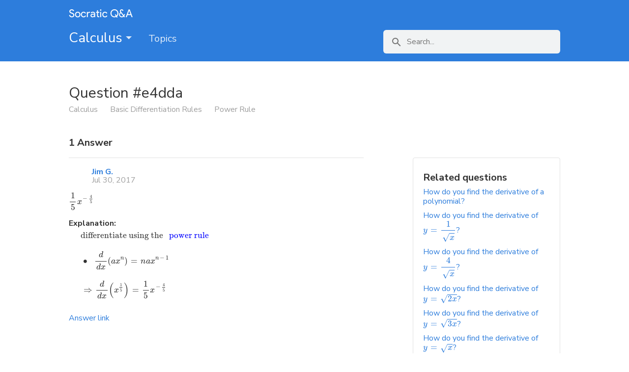

--- FILE ---
content_type: text/html; charset=utf-8
request_url: https://api-project-1022638073839.appspot.com/questions/58a625967c01497f530e4dda
body_size: 31687
content:



<!DOCTYPE html>
<html 
    itemscope itemtype="http://schema.org/QAPage"
>
    <head>
        <!-- custom metatags -->
        
    


        <meta charset="utf-8">
<meta http-equiv="X-UA-Compatible" content="IE=edge">

<!-- about the page -->
<title>Question #e4dda | Socratic</title>
<meta name="description"
    content="1/5x^(-4/5) &#34;differentiate using the &#34;color(blue)&#34;power rule&#34; •color(white)(x)d/dx(ax^n)=nax^(n-1) rArrd/dx(x^(1/5))=1/5x^(-4/5)"/>

<!-- canonical url -->

<link href="https://socratic.org/questions/58a625967c01497f530e4dda" rel="canonical" />


<!-- favicon -->

  <link rel="icon" type="image/png"
      href="/static/images/favicon32-qa.png" />

<!-- search engine site verification codes -->
<meta name="google-site-verification" content="KPpRSeYqJagzMJIt2YcPHKaz9bemdrB9ZPf0y53CC2E" />
<meta name="msvalidate.01" content="0451EDE6FAD80488BAFF9B731C685FFC" />


    




<!-- Facebook Open Graph meta tags - these are also used by Twitterbot -->
<meta property="fb:app_id" content="" />
<meta property="og:site_name" content="Socratic.org">
<meta property="og:type" content="website">
<meta property="og:title" itemprop="name" content="Question #e4dda | Socratic">
<meta property="og:description" content="1/5x^(-4/5) &#34;differentiate using the &#34;color(blue)&#34;power rule&#34; •color(white)(x)d/dx(ax^n)=nax^(n-1) rArrd/dx(x^(1/5))=1/5x^(-4/5)">
<meta property="og:image" itemprop="image primaryImageOfPage" content="/static/images/socratic_profile_with_name.png">
<meta property="og:url" content="https://socratic.org/questions/58a625967c01497f530e4dda">

<!-- Twitterbot meta tags -->
<meta name="twitter:card" content="summary">
<meta name="twitter:site" content="@SocraticOrg">
<meta name="twitter:domain" content="socratic.org">
<meta name="twitter:image:src" content="/static/images/socratic_profile_with_name.png">

        <!-- start CSS -->
        <link rel="stylesheet" type="text/css" href="/static/css/desktop.min.css">
        <link rel="stylesheet" href="/static/css/footer.css">
        <!-- end CSS -->

        <script src="https://ajax.googleapis.com/ajax/libs/jquery/1.12.4/jquery.min.js"></script>
        
    </head>

    <body class=""
          style="">
        
        

        <header>
            <div class="headerMain courseHeader coloredHeader" style="background-color: #2D7DDC">
                <div class='headerContainer clearfix'>
                    <nav>
                        <ul>
                            <li class='inline'>
                              
                                
                                  <img class="qa-logo" alt="Socratic Q&A logo" src="/static/images/socratic-logo-qa-white.png">
                                
                             
                            </li>
<!--                             <div class="rightLinks">
                                <li class='subjectDropdownLink dropdown inline'>
                                    <span class="dropdown-toggle nav-link"
                                        data-toggle="dropdown">Browse subjects <span class="caret"></span></span>
                                    <div class="dropdown-menu" role="menu" aria-labelledby="dLabel">
                                        
    <div class="upArrow"></div>
    <div class="groupedDropdownContainer clearfix">
        
            
                <div class="dropdownGroup">
                    <h5 class="dropdownTitle">
                        Science
                    </h5>
                    <ul>
                    
                        <li class="dropdownLink">
                            <a href="/anatomy-physiology" class='no-color clearfix'>
                                Anatomy &amp; Physiology
                                
                            </a>
                        </li>
                    
                        <li class="dropdownLink">
                            <a href="/astronomy" class='no-color clearfix'>
                                Astronomy
                                
                            </a>
                        </li>
                    
                        <li class="dropdownLink">
                            <a href="/astrophysics" class='no-color clearfix'>
                                Astrophysics
                                
                            </a>
                        </li>
                    
                        <li class="dropdownLink">
                            <a href="/biology" class='no-color clearfix'>
                                Biology
                                
                            </a>
                        </li>
                    
                        <li class="dropdownLink">
                            <a href="/chemistry" class='no-color clearfix'>
                                Chemistry
                                
                            </a>
                        </li>
                    
                        <li class="dropdownLink">
                            <a href="/earth-science" class='no-color clearfix'>
                                Earth Science
                                
                            </a>
                        </li>
                    
                        <li class="dropdownLink">
                            <a href="/environmental-science" class='no-color clearfix'>
                                Environmental Science
                                
                            </a>
                        </li>
                    
                        <li class="dropdownLink">
                            <a href="/organic-chemistry-1" class='no-color clearfix'>
                                Organic Chemistry
                                
                            </a>
                        </li>
                    
                        <li class="dropdownLink">
                            <a href="/physics" class='no-color clearfix'>
                                Physics
                                
                            </a>
                        </li>
                    
                    </ul>
                </div>
            
        
            
                <div class="dropdownGroup">
                    <h5 class="dropdownTitle">
                        Math
                    </h5>
                    <ul>
                    
                        <li class="dropdownLink">
                            <a href="/algebra" class='no-color clearfix'>
                                Algebra
                                
                            </a>
                        </li>
                    
                        <li class="dropdownLink">
                            <a href="/calculus" class='no-color clearfix'>
                                Calculus
                                
                            </a>
                        </li>
                    
                        <li class="dropdownLink">
                            <a href="/geometry" class='no-color clearfix'>
                                Geometry
                                
                            </a>
                        </li>
                    
                        <li class="dropdownLink">
                            <a href="/prealgebra" class='no-color clearfix'>
                                Prealgebra
                                
                            </a>
                        </li>
                    
                        <li class="dropdownLink">
                            <a href="/precalculus" class='no-color clearfix'>
                                Precalculus
                                
                            </a>
                        </li>
                    
                        <li class="dropdownLink">
                            <a href="/statistics" class='no-color clearfix'>
                                Statistics
                                
                            </a>
                        </li>
                    
                        <li class="dropdownLink">
                            <a href="/trigonometry" class='no-color clearfix'>
                                Trigonometry
                                
                            </a>
                        </li>
                    
                    </ul>
                </div>
            
        
            
        
            
                <div class="dropdownGroup">
                    <h5 class="dropdownTitle">
                        Humanities
                    </h5>
                    <ul>
                    
                        <li class="dropdownLink">
                            <a href="/english-grammar" class='no-color clearfix'>
                                English Grammar
                                
                            </a>
                        </li>
                    
                        <li class="dropdownLink">
                            <a href="/us-history" class='no-color clearfix'>
                                U.S. History
                                
                            </a>
                        </li>
                    
                        <li class="dropdownLink">
                            <a href="/world-history" class='no-color clearfix'>
                                World History
                                
                            </a>
                        </li>
                    
                    </ul>
                </div>
            
        
        <div class="dropdownGroup">
            <ul>
                <h5 class="dropdownTitle">
                    ... and beyond
                </h5>
                <li class="dropdownLink">
                    <a href="/socratic" class='no-color'>
                        Socratic Meta
                    </a>
                </li>
                <li class="dropdownLink">
                    <a href="/featured" class='no-color'>
                        Featured Answers
                    </a>
                </li>
            </ul>
        </div>
    </div>

                                    </div>
                                </li>
                                <li class='inline searchFormContainer topSearchForm'>
                                    <form action="https://www.google.com/search" method="GET" class="searchForm">
                                        <img alt="Search icon" src="/static/images/search-grey.png">
                                        <input type="text" name="q" class="searchQuery" placeholder="Search" />
                                        <input type="text" name="safe" class="noDisplay" value="on" />
                                    </form>
                                </li>
                            </div> -->
                        </ul>
                    </nav>
                    

<div id="courseNavigation" class="calculus">
    <div class="main clearfix">
        
        
        
        
        
        

        
            
        

        <div class="subjectDropdownContainer">
            <a href="/calculus" class="courseNavTab courseLink" data-name="course">
                Calculus <span class="caret"></span>
            </a>
            <div class="subjectDropdown">
              
                
    <div class="upArrow"></div>
    <div class="groupedDropdownContainer clearfix">
        
            
                <div class="dropdownGroup">
                    <h5 class="dropdownTitle">
                        Science
                    </h5>
                    <ul>
                    
                        <li class="dropdownLink">
                            <a href="/anatomy-physiology" class='no-color clearfix'>
                                Anatomy &amp; Physiology
                                
                            </a>
                        </li>
                    
                        <li class="dropdownLink">
                            <a href="/astronomy" class='no-color clearfix'>
                                Astronomy
                                
                            </a>
                        </li>
                    
                        <li class="dropdownLink">
                            <a href="/astrophysics" class='no-color clearfix'>
                                Astrophysics
                                
                            </a>
                        </li>
                    
                        <li class="dropdownLink">
                            <a href="/biology" class='no-color clearfix'>
                                Biology
                                
                            </a>
                        </li>
                    
                        <li class="dropdownLink">
                            <a href="/chemistry" class='no-color clearfix'>
                                Chemistry
                                
                            </a>
                        </li>
                    
                        <li class="dropdownLink">
                            <a href="/earth-science" class='no-color clearfix'>
                                Earth Science
                                
                            </a>
                        </li>
                    
                        <li class="dropdownLink">
                            <a href="/environmental-science" class='no-color clearfix'>
                                Environmental Science
                                
                            </a>
                        </li>
                    
                        <li class="dropdownLink">
                            <a href="/organic-chemistry-1" class='no-color clearfix'>
                                Organic Chemistry
                                
                            </a>
                        </li>
                    
                        <li class="dropdownLink">
                            <a href="/physics" class='no-color clearfix'>
                                Physics
                                
                            </a>
                        </li>
                    
                    </ul>
                </div>
            
        
            
                <div class="dropdownGroup">
                    <h5 class="dropdownTitle">
                        Math
                    </h5>
                    <ul>
                    
                        <li class="dropdownLink">
                            <a href="/algebra" class='no-color clearfix'>
                                Algebra
                                
                            </a>
                        </li>
                    
                        <li class="dropdownLink">
                            <a href="/calculus" class='no-color clearfix'>
                                Calculus
                                
                            </a>
                        </li>
                    
                        <li class="dropdownLink">
                            <a href="/geometry" class='no-color clearfix'>
                                Geometry
                                
                            </a>
                        </li>
                    
                        <li class="dropdownLink">
                            <a href="/prealgebra" class='no-color clearfix'>
                                Prealgebra
                                
                            </a>
                        </li>
                    
                        <li class="dropdownLink">
                            <a href="/precalculus" class='no-color clearfix'>
                                Precalculus
                                
                            </a>
                        </li>
                    
                        <li class="dropdownLink">
                            <a href="/statistics" class='no-color clearfix'>
                                Statistics
                                
                            </a>
                        </li>
                    
                        <li class="dropdownLink">
                            <a href="/trigonometry" class='no-color clearfix'>
                                Trigonometry
                                
                            </a>
                        </li>
                    
                    </ul>
                </div>
            
        
            
        
            
                <div class="dropdownGroup">
                    <h5 class="dropdownTitle">
                        Humanities
                    </h5>
                    <ul>
                    
                        <li class="dropdownLink">
                            <a href="/english-grammar" class='no-color clearfix'>
                                English Grammar
                                
                            </a>
                        </li>
                    
                        <li class="dropdownLink">
                            <a href="/us-history" class='no-color clearfix'>
                                U.S. History
                                
                            </a>
                        </li>
                    
                        <li class="dropdownLink">
                            <a href="/world-history" class='no-color clearfix'>
                                World History
                                
                            </a>
                        </li>
                    
                    </ul>
                </div>
            
        
        <div class="dropdownGroup">
            <ul>
                <h5 class="dropdownTitle">
                    ... and beyond
                </h5>
                <li class="dropdownLink">
                    <a href="/socratic" class='no-color'>
                        Socratic Meta
                    </a>
                </li>
                <li class="dropdownLink">
                    <a href="/featured" class='no-color'>
                        Featured Answers
                    </a>
                </li>
            </ul>
        </div>
    </div>

              
            </div>
        </div>

        <a href="/calculus" data-name="topics"
           class="courseNavTab ">
            Topics
        </a>
        <span class='searchFormContainer'>
            <form class='searchForm' action="https://www.google.com/search" method="GET">
                <img alt="Search icon" src="/static/images/search-grey.png">
                <input type="text" name="q" class="searchQuery"
                       placeholder="Search..." />
            </form>
        </span>
    </div>
</div>
                </div>
            </div>
        </header>
        <div class="fullWidth" >
            

<div id="content" class='questionPageContent isAnswered' itemprop="mainEntity" itemscope itemtype="http://schema.org/Question">
  <article>
    <h1 class='questionTitle' itemprop="name">Question #e4dda</h1>
    

    <div class="clearfix">
      

<div class='breadcrumbs weak-text'>
    
    <span itemscope itemtype="http://data-vocabulary.org/Breadcrumb">
        <a href="/calculus" itemprop="url">
            <span class="breadcrumb" itemprop="title">Calculus</span>
        </a>
    </span>

    
        <span class='breadcrumb-gray'></span>
        
    <span itemscope itemtype="http://data-vocabulary.org/Breadcrumb">
        <a href="/calculus#basic-differentiation-rules" itemprop="url">
            <span class="breadcrumb" itemprop="title">Basic Differentiation Rules</span>
        </a>
    </span>

        <span class='breadcrumb-gray'></span>
        
    <span itemscope itemtype="http://data-vocabulary.org/Breadcrumb">
        <a href="/calculus/basic-differentiation-rules/power-rule" itemprop="url">
            <span class="breadcrumb" itemprop="title">Power Rule</span>
        </a>
    </span>

    
</div>
    </div>

    

    <div id="main" class='clearfix'>
      <div class='questionPageLeft floatLeft'>
        <h5 class="answersHeader hidesWhenAnswerEditing">
          <span itemprop="answerCount">1</span> Answer
        </h5>
        <div class="answers">
          
              

<div id="458063" class="answer" itemprop="suggestedAnswer" itemscope itemtype="http://schema.org/Answer">
  <div class="hidesWhenAnswerEditing">
    <div class="answerTop clearfix">
      
      
        
        
        
        <div class="contributorPic">
          <a href="/users/jim-g-1" class="topContributorPic" ><img  src="https://graph.facebook.com/10205898153441169/picture?height=50&amp;width=50" title="" alt=""
         
          class=""
         ></a>
          
        </div>
      
        <div class="answerInfo">
          <div class="answerInfoTop clearfix"><a href="/users/jim-g-1"
        
        class="topContributorLink">
        Jim G.
    </a></div>
          <div class="answerInfoBottom clearfix weak-text">
            <span itemprop="dateCreated" datetime="2017-07-30T18:30:56" class="dateCreated">
              Jul 30, 2017
            </span>
          </div>
        </div>
      </div>
      <div class="answerContainer clearfix">
        <div class='answerText' itemprop="text">
          
          <div class="answerSummary">
            <div>
              <div class='markdown'><p><mathjax>#1/5x^(-4/5)#</mathjax></p></div>
            </div>
          </div>
          
          
          <div class="answerDescription">
            
            <h4 class="answerHeader">Explanation:</h4>
            
            <div>
              <div class='markdown'><blockquote>
<p><mathjax>#"differentiate using the "color(blue)"power rule"#</mathjax></p>
<p><mathjax>#•color(white)(x)d/dx(ax^n)=nax^(n-1)#</mathjax></p>
<p><mathjax>#rArrd/dx(x^(1/5))=1/5x^(-4/5)#</mathjax></p>
</blockquote></div>
            </div>
          </div>
         
        </div>
      </div>
  </div>
  <div>
    <a itemprop="url" href="https://socratic.org/answers/458063">Answer link</a>
  </div>
</div>
          
        </div>
      </div>

      <div class='questionPageRight floatRight hidesWhenAnswerEditing'>
        <div class='questionPageRightMain'>
          
          <div class="relatedQuestions bordered">
            <h5>Related questions</h5>
            <ul id="relatedQuestions">
              
              <li class="relatedQuestionItem">
                <div class="questionLink">
                  <a href="/questions/how-do-you-find-the-derivative-of-a-polynomial" class="relatedQuestionLink">
                  How do you find the derivative of a polynomial?
                  </a>
                </div>
              </li>
              
              <li class="relatedQuestionItem">
                <div class="questionLink">
                  <a href="/questions/how-do-you-find-the-derivative-of-y-1-sqrt-x" class="relatedQuestionLink">
                  How do you find the derivative of #y =1/sqrt(x)#?
                  </a>
                </div>
              </li>
              
              <li class="relatedQuestionItem">
                <div class="questionLink">
                  <a href="/questions/how-do-you-find-the-derivative-of-y-4-sqrt-x" class="relatedQuestionLink">
                  How do you find the derivative of #y =4/sqrt(x)#?
                  </a>
                </div>
              </li>
              
              <li class="relatedQuestionItem">
                <div class="questionLink">
                  <a href="/questions/how-do-you-find-the-derivative-of-y-sqrt-2x" class="relatedQuestionLink">
                  How do you find the derivative of #y =sqrt(2x)#?
                  </a>
                </div>
              </li>
              
              <li class="relatedQuestionItem">
                <div class="questionLink">
                  <a href="/questions/how-do-you-find-the-derivative-of-y-sqrt-3x" class="relatedQuestionLink">
                  How do you find the derivative of #y =sqrt(3x)#?
                  </a>
                </div>
              </li>
              
              <li class="relatedQuestionItem">
                <div class="questionLink">
                  <a href="/questions/how-do-you-find-the-derivative-of-y-sqrt-x" class="relatedQuestionLink">
                  How do you find the derivative of #y =sqrt(x)#?
                  </a>
                </div>
              </li>
              
              <li class="relatedQuestionItem">
                <div class="questionLink">
                  <a href="/questions/how-do-you-find-the-derivative-of-y-sqrt-x-using-the-definition-of-derivative" class="relatedQuestionLink">
                  How do you find the derivative of #y =sqrt(x)# using the definition of derivative?
                  </a>
                </div>
              </li>
              
              <li class="relatedQuestionItem">
                <div class="questionLink">
                  <a href="/questions/how-do-you-find-the-derivative-of-y-sqrt-3x-1" class="relatedQuestionLink">
                  How do you find the derivative of #y =sqrt(3x+1)#?
                  </a>
                </div>
              </li>
              
              <li class="relatedQuestionItem">
                <div class="questionLink">
                  <a href="/questions/how-do-you-find-the-derivative-of-y-sqrt-9-x" class="relatedQuestionLink">
                  How do you find the derivative of #y =sqrt(9-x)#?
                  </a>
                </div>
              </li>
              
              <li class="relatedQuestionItem">
                <div class="questionLink">
                  <a href="/questions/how-do-you-find-the-derivative-of-y-sqrt-x-1" class="relatedQuestionLink">
                  How do you find the derivative of #y =sqrt(x-1)#?
                  </a>
                </div>
              </li>
              
            </ul>
            
            <div class="showMoreRelatedQuestionsContainer">
                <a href="/calculus/basic-differentiation-rules/power-rule" class="showMoreRelatedQuestions">
                    See all questions in Power Rule
                </a>
            </div>
            
          </div>
          

          <div class="bordered">

            
              <div class='impactSection clearfix'>
                <h5>Impact of this question</h5>
                <div class='impactStatements'>
                  1718 views
                    around the world
                </div>
              </div>
            

            <div class="creativeCommons clearfix">
              <img src="/static/images/legal/creative-commons.png">
              <div>
                You can reuse this answer
                <br>
                <a class="no-color" href="http://creativecommons.org/licenses/by-nc-sa/4.0/">
                    Creative Commons License
                </a>
              </div>
            </div>
          </div>
        </div>
      </div>
    </div>
  </article>
</div>

        </div>

        <footer class="g-footer">
  
  <ul class="footer-links">
    
      <li class="footer-link-item">
        <a href="/privacy">Privacy</a>
      </li>
      <li class="footer-link-item">
        <a href="/terms">Terms</a>
      </li>
      <li class="footer-link-item">
        <a href="/help">Help</a>
      </li>
   
  </ul>
</footer>

        <!-- start Font Loading -->
        <link href="https://fonts.googleapis.com/css?family=Nunito+Sans:400,400i,700,700i&amp;subset=latin-ext" rel="stylesheet">
<link href="https://fonts.googleapis.com/css?family=Roboto&display=swap" rel="stylesheet">
        <!-- end Font Loading -->

        <!-- start MathJax -->
        <script type="text/x-mathjax-config">
    // custom symbols to add to mathjax
    // via https://github.com/mathjax/MathJax-docs/wiki/Expanding-AsciiMath-syntax
    MathJax.Hub.Register.StartupHook("AsciiMath Jax Config",function () {
        var AM = MathJax.InputJax.AsciiMath.AM;
        AM.symbols.push({
            input:'rightleftharpoons',
            tag:'mo',
            output:'\u21CC',
            tex:'rightleftharpoons',
            ttype:'d'
        });
    });
</script>

<script type="text/x-mathjax-config">
    MathJax.Hub.Config({
        jax: ["input/TeX", "input/AsciiMath", "output/CommonHTML"],
        extensions: ["tex2jax.js", "asciimath2jax.js"],
        TeX: {
            extensions: ["AMSmath.js", "AMSsymbols.js", "noErrors.js", "noUndefined.js"]
        },
        tex2jax: {
            inlineMath: [['`','`']]
        },
        asciimath2jax: {
            delimiters: [['#','#']]
        },
        CommonHTML: {
            linebreaks: {
                automatic: true
            }
        },
        messageStyle: "none",
        MathMenu: {
            showLocale: false,
            showRenderer: false
        }
    });
</script>
        <!-- end MathJax -->

        <!-- start Google Analytics -->
        
<script type="text/javascript">
    (function(i,s,o,g,r,a,m){i['GoogleAnalyticsObject']=r;i[r]=i[r]||function(){
    (i[r].q=i[r].q||[]).push(arguments)},i[r].l=1*new Date();a=s.createElement(o),
    m=s.getElementsByTagName(o)[0];a.async=1;a.src=g;m.parentNode.insertBefore(a,m)
    })(window,document,'script','//www.google-analytics.com/analytics.js','ga');

    ga('create', 'UA-43967769-1', 'socratic.org');
    ga('require', 'displayfeatures');
    ga('set', 'anonymizeIp', true);
    ga('send', 'pageview');
</script>

        <!-- end Google Analytics -->

        <!-- start YouTube -->
        <script type="text/javascript">
            var tag = document.createElement('script');
            tag.src = "https://www.youtube.com/iframe_api";
            var firstScriptTag = document.getElementsByTagName('script')[0];
            firstScriptTag.parentNode.insertBefore(tag, firstScriptTag);
        </script>
        <!-- end YouTube -->

        <script type="text/javascript">
            $(function() {
                var $searchForm = $(".searchForm");
                $searchForm.on("submit", function(e) {
                    var $input = $(e.currentTarget).find("input");
                    $input.val($input.val() + " site:socratic.org");
                });
            });
        </script>
        
    
<script src="https://cdnjs.cloudflare.com/ajax/libs/mathjax/2.7.0/MathJax.js"
        type="text/javascript">
</script>

    
    <script type="text/javascript">
      $(function() {
        // A function to be called with jquery's `replaceWith()` function.
        // Expects `this` to be an image element, appends a <span>
        // with attribution information after the image, and
        // return the new elements
        var imageAttributionReplacer = function() {
            var $el = $(this);
            var alt = $el.attr('alt'),
                s = $('<span />').addClass("imgAttribution").html(alt);

            // This is a string in Markdown.Editor.js, as `imagedescription`
            if (alt !== "enter image source here") {
                $el.after(s);
            }

            return $el;
        };

        $('img', '.markdown').replaceWith(imageAttributionReplacer);
      });
    </script>


    </body>
</html>

--- FILE ---
content_type: text/css
request_url: https://api-project-1022638073839.appspot.com/static/css/desktop.min.css
body_size: 478037
content:
a,abbr,acronym,address,applet,article,aside,audio,b,big,blockquote,body,canvas,caption,center,cite,code,dd,del,details,dfn,div,dl,dt,em,embed,fieldset,figcaption,figure,footer,form,h1,h2,h3,h4,h5,h6,header,hgroup,html,i,iframe,img,ins,kbd,label,legend,li,mark,menu,nav,object,ol,output,p,pre,q,ruby,s,samp,section,small,span,strike,strong,sub,summary,sup,table,tbody,td,tfoot,th,thead,time,tr,tt,u,ul,var,video{margin:0;padding:0;border:0;font:inherit;vertical-align:baseline}article,aside,details,figcaption,figure,footer,header,hgroup,menu,nav,section{display:block}body{line-height:1}ol,ul{list-style:none}blockquote,q{quotes:none}blockquote:after,blockquote:before,q:after,q:before{content:'';content:none}table{border-collapse:collapse;border-spacing:0}.weak-text{color:#9e9e9e!important}.white-text{color:#fff}.red-text{color:red}.chemistryBG{background-color:#4bbe87!important}.physicsBG{background-color:#69bda6!important}.biologyBG{background-color:#a2ca6e!important}.organic-chemistry-1BG,.organic-chemistry-2BG,.orgoBG{background-color:#8bcf82!important}.earth-scienceBG{background-color:#3ede9f!important}.astronomyBG{background-color:#2cd87a!important}.anatomy-physiologyBG{background-color:#3ede9f!important}.calculusBG{background-color:#2d7ddc!important}.precalculusBG{background-color:#5aafeb!important}.trigonometryBG{background-color:#3365a1!important}.probabilityBG,.statisticsBG{background-color:#3ea1c7!important}.algebraBG{background-color:#507c9e!important}.geometryBG{background-color:#50bed3!important}.microeconomicsBG{background-color:#7b45aa!important}.macroeconomicsBG{background-color:#574f9e!important}.financeBG{background-color:#b91139!important}.anthropologyBG{background-color:#e60000!important}.psychologyBG{background-color:#b91139!important}.computer-scienceBG{background-color:#574f9e!important}.englishBG{background-color:#facd19!important}.us-historyBG{background-color:#ffdc50!important}.world-historyBG{background-color:#e1c864!important}body{font-family:"Nunito Sans","Helvetica Neue",Helvetica,Arial,sans-serif;color:#333;font-size:16px}.h1,h1{font-size:50px;font-weight:700}.h2,h2{font-size:36px}.h3,h3{font-size:20px}.h4,h4{font-size:16px;font-weight:600}.h5,h5{font-size:20px;padding:10px 0;font-weight:600}h5 .action-link{margin-bottom:5px;font-family:"Nunito Sans","Helvetica Neue",Helvetica,Arial,sans-serif;font-size:16px;text-transform:none;font-weight:400;font-variant:normal;letter-spacing:0;color:#2d7ddc;cursor:pointer;float:right}.h6,h6{font-size:18px;font-weight:600;color:#333}input,textarea{font-family:"Nunito Sans","Helvetica Neue",Helvetica,Arial,sans-serif;color:#333;font-size:14px;resize:none}input:focus,textarea:focus{outline:0}.fullWidth{min-height:600px;min-width:1140px}.no-color{color:inherit}.noDisplay{display:none!important}.floatLeft{float:left}.floatRight{float:right}li.inline,ul.inline li{display:inline-block}textarea.error{border-color:red}body{margin:0;padding:0}body.noScroll,body.openModal{overflow:hidden}.textarea,.textfield{font-size:14px;color:#333;border:1px solid #d4d4d4}.textarea:focus,.textfield:focus{outline:0}.modalContainer{overflow-y:scroll;height:100%;width:100%}.link,a{text-decoration:none;padding:0;color:#2d7ddc;cursor:pointer}.link:hover,a:hover{text-decoration:underline}.blockLink:hover{text-decoration:none}.blockLink:hover .link{text-decoration:underline}.link.danger{color:red}.link.danger-subtle{color:#9e9e9e}.link.danger-subtle:hover{color:red}fieldset{border:none;padding:0;margin:0}.bold,b{font-weight:600}.italic{font-style:italic}p.error{color:red}input.error{border-color:red!important;color:red}hr{margin:10px 0;border:0;border-top:1px solid #e1e1e1;border-bottom:1px solid #fff}.textarea,textarea{padding:5px;padding-left:7px;font-size:16px;border-radius:2px;border-color:#d4d4d4}input.input{-moz-border-radius:3px;-webkit-border-radius:3px;border-radius:3px;border:1px solid #d4d4d4;padding:5px;padding-left:7px}.clear{clear:both}.clearfix:after{content:"";display:table;clear:both}.bold{font-weight:700}#background{width:100%;background-color:#f8f8f8}.siteWidth{margin:0 auto;width:1000px;padding:0 50px}#content{width:1000px;margin-left:auto;margin-right:auto;background-color:#fff}#taglineInput{width:250px;height:25px}.dot{display:inline-block;vertical-align:middle;width:8px;height:8px;border-radius:4px;background-color:#e1e1e1}.dot.selected{background-color:#000}.contentEditable{white-space:pre-wrap;white-space:-moz-pre-wrap;white-space:-o-pre-wrap;word-wrap:break-word}.select2-search-field input{height:auto!important}.select2-container a{border-bottom:0}.select2-input{width:300px}.close:focus,.close:hover{color:#000;text-decoration:none;cursor:pointer;opacity:.4}.btn-group{position:relative;display:inline-block;font-size:0;white-space:nowrap;vertical-align:middle}.btn-group+.btn-group{margin-left:5px}.btn-toolbar{margin-top:10px;margin-bottom:10px;font-size:0}.btn-toolbar>.btn+.btn,.btn-toolbar>.btn+.btn-group,.btn-toolbar>.btn-group+.btn{margin-left:5px}.btn-group>.btn{position:relative;-webkit-border-radius:0;-moz-border-radius:0;border-radius:0}.btn-group>.btn+.btn{margin-left:-1px}.btn-group>.btn,.btn-group>.dropdown-menu,.btn-group>.popover{font-size:14px}.btn-group>.btn-mini{font-size:10.5px}.btn-group>.btn-small{font-size:11.9px}.btn-group>.btn-large{font-size:17.5px}.btn-group>.btn:first-child{margin-left:0;-webkit-border-bottom-left-radius:4px;border-bottom-left-radius:4px;-webkit-border-top-left-radius:4px;border-top-left-radius:4px;-moz-border-radius-bottomleft:4px;-moz-border-radius-topleft:4px}.btn-group>.btn:last-child,.btn-group>.dropdown-toggle{-webkit-border-top-right-radius:4px;border-top-right-radius:4px;-webkit-border-bottom-right-radius:4px;border-bottom-right-radius:4px;-moz-border-radius-topright:4px;-moz-border-radius-bottomright:4px}.btn-group>.btn.large:first-child{margin-left:0;-webkit-border-bottom-left-radius:6px;border-bottom-left-radius:6px;-webkit-border-top-left-radius:6px;border-top-left-radius:6px;-moz-border-radius-bottomleft:6px;-moz-border-radius-topleft:6px}.btn-group>.btn.large:last-child,.btn-group>.large.dropdown-toggle{-webkit-border-top-right-radius:6px;border-top-right-radius:6px;-webkit-border-bottom-right-radius:6px;border-bottom-right-radius:6px;-moz-border-radius-topright:6px;-moz-border-radius-bottomright:6px}.btn-group>.btn.active,.btn-group>.btn:active,.btn-group>.btn:focus,.btn-group>.btn:hover{z-index:2}.btn-group .dropdown-toggle:active,.btn-group.open .dropdown-toggle{outline:0}.btn-group>.btn+.dropdown-toggle{padding-right:8px;padding-left:8px;-webkit-box-shadow:inset 1px 0 0 rgba(255,255,255,.125),inset 0 1px 0 rgba(255,255,255,.2),0 1px 2px rgba(0,0,0,.05);-moz-box-shadow:inset 1px 0 0 rgba(255,255,255,.125),inset 0 1px 0 rgba(255,255,255,.2),0 1px 2px rgba(0,0,0,.05);box-shadow:inset 1px 0 0 rgba(255,255,255,.125),inset 0 1px 0 rgba(255,255,255,.2),0 1px 2px rgba(0,0,0,.05)}.btn-group>.btn-mini+.dropdown-toggle{padding-right:5px;padding-left:5px}.btn-group>.btn-large+.dropdown-toggle{padding-right:12px;padding-left:12px}.btn-group.open .dropdown-toggle{background-image:none;-webkit-box-shadow:inset 0 2px 4px rgba(0,0,0,.15),0 1px 2px rgba(0,0,0,.05);-moz-box-shadow:inset 0 2px 4px rgba(0,0,0,.15),0 1px 2px rgba(0,0,0,.05);box-shadow:inset 0 2px 4px rgba(0,0,0,.15),0 1px 2px rgba(0,0,0,.05)}.btn-group.open .btn.dropdown-toggle{background-color:#e6e6e6}.btn-group.open .btn-primary.dropdown-toggle{background-color:#04c}.btn-group.open .btn-warning.dropdown-toggle{background-color:#f89406}.btn-group.open .btn-danger.dropdown-toggle{background-color:#bd362f}.btn-group.open .btn-success.dropdown-toggle{background-color:#51a351}.btn-group.open .btn-info.dropdown-toggle{background-color:#2f96b4}.btn-group.open .btn-inverse.dropdown-toggle{background-color:#222}.dropdown-toggle:active,.open .dropdown-toggle{outline:0}.caret{display:inline-block;width:0;height:0;vertical-align:top;border-top:4px solid #000;border-right:4px solid transparent;border-left:4px solid transparent;content:""}.btn .caret{margin-top:8px;margin-left:0}.btn-large .caret{margin-top:6px;border-top-width:5px;border-right-width:5px;border-left-width:5px}.btn-mini .caret,.btn-small .caret{margin-top:8px}.dropup .btn-large .caret{border-bottom-width:5px}.btn-danger .caret,.btn-info .caret,.btn-inverse .caret,.btn-primary .caret,.btn-success .caret,.btn-warning .caret{border-top-color:#fff;border-bottom-color:#fff}.dropdown-menu{position:absolute;top:100%;left:0;z-index:8;display:none;float:left;min-width:160px;padding:5px 0;margin:2px 0 0;list-style:none;background-color:#fff;-moz-border-radius:2px;-webkit-border-radius:2px;border-radius:2px;-webkit-box-shadow:0 0 4px rgba(0,0,0,.2);-moz-box-shadow:0 0 4px rgba(0,0,0,.2);box-shadow:0 0 4px rgba(0,0,0,.2);-webkit-background-clip:padding-box;-moz-background-clip:padding;background-clip:padding-box}.dropdown-menu.pull-right{right:0;left:auto}.dropdown-menu .divider{height:1px;margin:9px 1px;overflow:hidden;background-color:#e5e5e5;border-bottom:1px solid #fff}.dropdown-menu>li>a{display:block;padding:7px 10px;clear:both;font-weight:400;line-height:20px;color:#333;white-space:nowrap}.dropdown-menu>li>a:focus,.dropdown-menu>li>a:hover,.dropdown-submenu:focus>a,.dropdown-submenu:hover>a{color:#fff;text-decoration:none;background-color:#2d7ddc}.dropdown-menu>.active>a,.dropdown-menu>.active>a:focus,.dropdown-menu>.active>a:hover{color:#fff;text-decoration:none;background-color:#2d7ddc;outline:0}.dropdown-menu>.disabled>a,.dropdown-menu>.disabled>a:focus,.dropdown-menu>.disabled>a:hover{color:#999}.dropdown-menu>.disabled>a:focus,.dropdown-menu>.disabled>a:hover{text-decoration:none;cursor:default;background-color:transparent;background-image:none}.open>.dropdown-menu{display:block}.pull-right>.dropdown-menu{right:0;left:auto}.template{display:none}.header-extra-content{float:right;font-size:16px}.ellipsis,.topicContent.topicWithQuestionsContent .seeAllVideos .lessonAuthors{height:1.1em;overflow:hidden;white-space:nowrap;text-overflow:ellipsis}.createOrEditLesson .videoList .noLessonVideos,.duplicateQuestionPageContent .questionPageLeft .answer .answerContainer .noAnswers,.emptyBox,.noLesson,.questionPageContent .questionPageLeft .answer .answerContainer .noAnswers,.questionsContainer .noQuestions,.topicContent .questions .noQuestions,.topicContent.topicWithQuestionsContent .noDescription{border:2px dashed #e1e1e1;padding:50px 40px;text-align:center;color:#9e9e9e;line-height:1.4;-moz-border-radius:3px;-webkit-border-radius:3px;border-radius:3px}.slideUp{-moz-animation-name:slideUp;-webkit-animation-name:slideUp;animation-name:slideUp;-moz-animation-duration:1s;-webkit-animation-duration:1s;animation-duration:1s;-moz-animation-timing-function:ease;-webkit-animation-timing-function:ease;animation-timing-function:ease;visibility:visible!important}@-moz-keyframes slideUp{0%{-moz-transform:translateY(100%);transform:translateY(100%)}50%{-moz-transform:translateY(-8%);transform:translateY(-8%)}65%{-moz-transform:translateY(4%);transform:translateY(4%)}80%{-moz-transform:translateY(-4%);transform:translateY(-4%)}95%{-moz-transform:translateY(2%);transform:translateY(2%)}100%{-moz-transform:translateY(0);transform:translateY(0)}}@-webkit-keyframes slideUp{0%{-webkit-transform:translateY(100%);transform:translateY(100%)}50%{-webkit-transform:translateY(-8%);transform:translateY(-8%)}65%{-webkit-transform:translateY(4%);transform:translateY(4%)}80%{-webkit-transform:translateY(-4%);transform:translateY(-4%)}95%{-webkit-transform:translateY(2%);transform:translateY(2%)}100%{-webkit-transform:translateY(0);transform:translateY(0)}}@keyframes slideUp{0%{-moz-transform:translateY(100%);-ms-transform:translateY(100%);-webkit-transform:translateY(100%);transform:translateY(100%)}50%{-moz-transform:translateY(-8%);-ms-transform:translateY(-8%);-webkit-transform:translateY(-8%);transform:translateY(-8%)}65%{-moz-transform:translateY(4%);-ms-transform:translateY(4%);-webkit-transform:translateY(4%);transform:translateY(4%)}80%{-moz-transform:translateY(-4%);-ms-transform:translateY(-4%);-webkit-transform:translateY(-4%);transform:translateY(-4%)}95%{-moz-transform:translateY(2%);-ms-transform:translateY(2%);-webkit-transform:translateY(2%);transform:translateY(2%)}100%{-moz-transform:translateY(0);-ms-transform:translateY(0);-webkit-transform:translateY(0);transform:translateY(0)}}@-webkit-keyframes fadeInUpBig{0%{opacity:0;-webkit-transform:translate3d(0,2000px,0);transform:translate3d(0,2000px,0)}100%{opacity:1;-webkit-transform:none;transform:none}}@keyframes fadeInUpBig{0%{opacity:0;-webkit-transform:translate3d(0,2000px,0);-ms-transform:translate3d(0,2000px,0);transform:translate3d(0,2000px,0)}100%{opacity:1;-webkit-transform:none;-ms-transform:none;transform:none}}.fadeInUpBig{-webkit-animation-name:fadeInUpBig;animation-name:fadeInUpBig}@-webkit-keyframes fadeOutDownBig{0%{opacity:1}100%{opacity:0;-webkit-transform:translate3d(0,2000px,0);transform:translate3d(0,2000px,0)}}@keyframes fadeOutDownBig{0%{opacity:1}100%{opacity:0;-webkit-transform:translate3d(0,2000px,0);-ms-transform:translate3d(0,2000px,0);transform:translate3d(0,2000px,0)}}.fadeOutDownBig{-webkit-animation-name:fadeOutDownBig;animation-name:fadeOutDownBig}.slideLeft{animation-name:slideLeft;-webkit-animation-name:slideLeft;animation-duration:1s;-webkit-animation-duration:1s;animation-timing-function:ease-in-out;-webkit-animation-timing-function:ease-in-out;visibility:visible!important}@keyframes slideLeft{0%{transform:translateX(150%)}50%{transform:translateX(-8%)}65%{transform:translateX(4%)}80%{transform:translateX(-4%)}95%{transform:translateX(2%)}100%{transform:translateX(0)}}@-webkit-keyframes slideLeft{0%{-webkit-transform:translateX(150%)}50%{-webkit-transform:translateX(-8%)}65%{-webkit-transform:translateX(4%)}80%{-webkit-transform:translateX(-4%)}95%{-webkit-transform:translateX(2%)}100%{-webkit-transform:translateX(0)}}/*!

Animate.css - http://daneden.me/animate
Licensed under the MIT license - http://opensource.org/licenses/MIT

Copyright (c) 2013 Daniel Eden
*/.animated{-webkit-animation-duration:1s;animation-duration:1s;-webkit-animation-fill-mode:both;animation-fill-mode:both}@-webkit-keyframes bounce{0%,100%,20%,50%,80%{-webkit-transform:translateY(0);transform:translateY(0)}40%{-webkit-transform:translateY(-30px);transform:translateY(-30px)}60%{-webkit-transform:translateY(-15px);transform:translateY(-15px)}}@keyframes bounce{0%,100%,20%,50%,80%{-webkit-transform:translateY(0);-ms-transform:translateY(0);transform:translateY(0)}40%{-webkit-transform:translateY(-30px);-ms-transform:translateY(-30px);transform:translateY(-30px)}60%{-webkit-transform:translateY(-15px);-ms-transform:translateY(-15px);transform:translateY(-15px)}}.bounce{-webkit-animation-name:bounce;animation-name:bounce}@-moz-keyframes flyin{0%{-moz-transform:perspective(500px) rotateX(90deg);transform:perspective(500px) rotateX(90deg);opacity:0;height:0}100%{-moz-transform:perspective(500px) rotateX(0);transform:perspective(500px) rotateX(0);opacity:1;height:55px}}@-webkit-keyframes flyin{0%{-webkit-transform:perspective(500px) rotateX(90deg);transform:perspective(500px) rotateX(90deg);opacity:0;height:0}100%{-webkit-transform:perspective(500px) rotateX(0);transform:perspective(500px) rotateX(0);opacity:1;height:55px}}@keyframes flyin{0%{-moz-transform:perspective(500px) rotateX(90deg);-ms-transform:perspective(500px) rotateX(90deg);-webkit-transform:perspective(500px) rotateX(90deg);transform:perspective(500px) rotateX(90deg);opacity:0;height:0}100%{-moz-transform:perspective(500px) rotateX(0);-ms-transform:perspective(500px) rotateX(0);-webkit-transform:perspective(500px) rotateX(0);transform:perspective(500px) rotateX(0);opacity:1;height:55px}}@-moz-keyframes flyout{0%{-moz-transform:perspective(500px) rotateX(0);transform:perspective(500px) rotateX(0);opacity:1;height:55px}100%{-moz-transform:perspective(500px) rotateX(-90deg);transform:perspective(500px) rotateX(-90deg);opacity:0;height:0}}@-webkit-keyframes flyout{0%{-webkit-transform:perspective(500px) rotateX(0);transform:perspective(500px) rotateX(0);opacity:1;height:55px}100%{-webkit-transform:perspective(500px) rotateX(-90deg);transform:perspective(500px) rotateX(-90deg);opacity:0;height:0}}@keyframes flyout{0%{-moz-transform:perspective(500px) rotateX(0);-ms-transform:perspective(500px) rotateX(0);-webkit-transform:perspective(500px) rotateX(0);transform:perspective(500px) rotateX(0);opacity:1;height:55px}100%{-moz-transform:perspective(500px) rotateX(-90deg);-ms-transform:perspective(500px) rotateX(-90deg);-webkit-transform:perspective(500px) rotateX(-90deg);transform:perspective(500px) rotateX(-90deg);opacity:0;height:0}}.fadingHighlight{-moz-animation:fadingHighlight 3s;-webkit-animation:fadingHighlight 3s;animation:fadingHighlight 3s}@keyframes fadingHighlight{0%{background:#ffffe0}100%{background:0 0}}.guidingDown{-moz-animation:guidingDown 2s infinite;-webkit-animation:guidingDown 2s infinite;animation:guidingDown 2s infinite}@keyframes guidingDown{0%,100%{-webkit-transform:translateY(0);-ms-transform:translateY(0);transform:translateY(0)}50%{-webkit-transform:translateY(30px);-ms-transform:translateY(30px);transform:translateY(30px)}}@keyframes spinnerClockwise{0%{transform:rotate(0)}50%{transform:rotate(20deg)}100%{transform:rotate(0)}}@keyframes spinnerCounterClockwise{0%{transform:rotate(0)}50%{transform:rotate(-20deg)}100%{transform:rotate(0)}}#answerContributionsPage .answerContributionListContainer .activityList .activityListItem .like .likeIcon,#answerContributionsPage .answerContributionListContainer .activityList .activityListItem .like.liked .likeIcon,#answerContributionsPage .answerContributionListContainer .activityList .activityListItem .like.likedByUser .likeIcon,#answerContributionsPage .answerContributionListContainer .activityList .activityListItem .like.likedByUser:hover .likeIcon,#answerContributionsPage .answerContributionListContainer .activityList .activityListItem .like:not(.disabled):hover .likeIcon,#coursePreferencesModal .courseList .courseListItem .checkmark,#coursePreferencesModal .courseList .courseListItem.selected .checkmark,#scratchpad #left .scratchpadActivityContainer #scratchpadActivity .activityList .activityListItem .like .likeIcon,#scratchpad #left .scratchpadActivityContainer #scratchpadActivity .activityList .activityListItem .like.liked .likeIcon,#scratchpad #left .scratchpadActivityContainer #scratchpadActivity .activityList .activityListItem .like.likedByUser .likeIcon,#scratchpad #left .scratchpadActivityContainer #scratchpadActivity .activityList .activityListItem .like.likedByUser:hover .likeIcon,#scratchpad #left .scratchpadActivityContainer #scratchpadActivity .activityList .activityListItem .like:not(.disabled):hover .likeIcon,#userHistoryPage .userHistoryListContainer .activityList .activityListItem .like .likeIcon,#userHistoryPage .userHistoryListContainer .activityList .activityListItem .like.liked .likeIcon,#userHistoryPage .userHistoryListContainer .activityList .activityListItem .like.likedByUser .likeIcon,#userHistoryPage .userHistoryListContainer .activityList .activityListItem .like.likedByUser:hover .likeIcon,#userHistoryPage .userHistoryListContainer .activityList .activityListItem .like:not(.disabled):hover .likeIcon,#userProfileContainer #userProfileMain #answeredEvents .activityList .activityListItem .like .likeIcon,#userProfileContainer #userProfileMain #answeredEvents .activityList .activityListItem .like.liked .likeIcon,#userProfileContainer #userProfileMain #answeredEvents .activityList .activityListItem .like.likedByUser .likeIcon,#userProfileContainer #userProfileMain #answeredEvents .activityList .activityListItem .like.likedByUser:hover .likeIcon,#userProfileContainer #userProfileMain #answeredEvents .activityList .activityListItem .like:not(.disabled):hover .likeIcon,#userProfileContainer #userProfileMain #askedEvents .activityList .activityListItem .like .likeIcon,#userProfileContainer #userProfileMain #askedEvents .activityList .activityListItem .like.liked .likeIcon,#userProfileContainer #userProfileMain #askedEvents .activityList .activityListItem .like.likedByUser .likeIcon,#userProfileContainer #userProfileMain #askedEvents .activityList .activityListItem .like.likedByUser:hover .likeIcon,#userProfileContainer #userProfileMain #askedEvents .activityList .activityListItem .like:not(.disabled):hover .likeIcon,#userProfileContainer #userProfileMain #updatedEvents .activityList .activityListItem .like .likeIcon,#userProfileContainer #userProfileMain #updatedEvents .activityList .activityListItem .like.liked .likeIcon,#userProfileContainer #userProfileMain #updatedEvents .activityList .activityListItem .like.likedByUser .likeIcon,#userProfileContainer #userProfileMain #updatedEvents .activityList .activityListItem .like.likedByUser:hover .likeIcon,#userProfileContainer #userProfileMain #updatedEvents .activityList .activityListItem .like:not(.disabled):hover .likeIcon,#userProfileContainer #userProfileMain #userProfileRecentActivityContainer .activityList .activityListItem .like .likeIcon,#userProfileContainer #userProfileMain #userProfileRecentActivityContainer .activityList .activityListItem .like.liked .likeIcon,#userProfileContainer #userProfileMain #userProfileRecentActivityContainer .activityList .activityListItem .like.likedByUser .likeIcon,#userProfileContainer #userProfileMain #userProfileRecentActivityContainer .activityList .activityListItem .like.likedByUser:hover .likeIcon,#userProfileContainer #userProfileMain #userProfileRecentActivityContainer .activityList .activityListItem .like:not(.disabled):hover .likeIcon,#userProfileContainer #userProfileSidebar .userActivity .streakContainer .activeStreakFlame,#userProfileContainer #userProfileSidebar .userProfileNotes .activityList .activityListItem .like .likeIcon,#userProfileContainer #userProfileSidebar .userProfileNotes .activityList .activityListItem .like.liked .likeIcon,#userProfileContainer #userProfileSidebar .userProfileNotes .activityList .activityListItem .like.likedByUser .likeIcon,#userProfileContainer #userProfileSidebar .userProfileNotes .activityList .activityListItem .like.likedByUser:hover .likeIcon,#userProfileContainer #userProfileSidebar .userProfileNotes .activityList .activityListItem .like:not(.disabled):hover .likeIcon,.answerCardSidebar .heartWidget .heartContainer .icon-container,.answerCardSidebar .heartWidget.liked .heartContainer .icon-container,.answerCardSidebar .heartWidget:hover .heartContainer .icon-container,.banner .bannerBody .right .streakMessage .activeStreakFlame,.breadcrumbs .breadcrumb-gray,.collectionsPopup .star,.collectionsPopup .star.active,.discussion .activityListContainer .activityList .activityListItem .like .likeIcon,.discussion .activityListContainer .activityList .activityListItem .like.liked .likeIcon,.discussion .activityListContainer .activityList .activityListItem .like.likedByUser .likeIcon,.discussion .activityListContainer .activityList .activityListItem .like.likedByUser:hover .likeIcon,.discussion .activityListContainer .activityList .activityListItem .like:not(.disabled):hover .likeIcon,.duplicateQuestionPageContent .floatingSidebar .heartWidget .heartContainer .icon-container,.duplicateQuestionPageContent .floatingSidebar .heartWidget.liked .heartContainer .icon-container,.duplicateQuestionPageContent .floatingSidebar .heartWidget:hover .heartContainer .icon-container,.duplicateQuestionPageContent .questionPageLeft .answer .activityListContainer .activityList .activityListItem .like .likeIcon,.duplicateQuestionPageContent .questionPageLeft .answer .activityListContainer .activityList .activityListItem .like.liked .likeIcon,.duplicateQuestionPageContent .questionPageLeft .answer .activityListContainer .activityList .activityListItem .like.likedByUser .likeIcon,.duplicateQuestionPageContent .questionPageLeft .answer .activityListContainer .activityList .activityListItem .like.likedByUser:hover .likeIcon,.duplicateQuestionPageContent .questionPageLeft .answer .activityListContainer .activityList .activityListItem .like:not(.disabled):hover .likeIcon,.duplicateQuestionPageContent .questionPageLeft .answer .answerContainer .answerActions .heartWidget .heartContainer .icon-container,.duplicateQuestionPageContent .questionPageLeft .answer .answerContainer .answerActions .heartWidget.liked .heartContainer .icon-container,.duplicateQuestionPageContent .questionPageLeft .answer .answerContainer .answerActions .heartWidget:hover .heartContainer .icon-container,.duplicateQuestionPageContent .questionPageLeft .answer .answerContainer .markdown .answerFeedbackSection .commentBubble,.duplicateQuestionPageContent .questionPageLeft .answer .answerContainer .markdown .answerParagraphFeedbackPopover .feedback-step1 .ppfComments .activityList .activityListItem .like .likeIcon,.duplicateQuestionPageContent .questionPageLeft .answer .answerContainer .markdown .answerParagraphFeedbackPopover .feedback-step1 .ppfComments .activityList .activityListItem .like.liked .likeIcon,.duplicateQuestionPageContent .questionPageLeft .answer .answerContainer .markdown .answerParagraphFeedbackPopover .feedback-step1 .ppfComments .activityList .activityListItem .like.likedByUser .likeIcon,.duplicateQuestionPageContent .questionPageLeft .answer .answerContainer .markdown .answerParagraphFeedbackPopover .feedback-step1 .ppfComments .activityList .activityListItem .like.likedByUser:hover .likeIcon,.duplicateQuestionPageContent .questionPageLeft .answer .answerContainer .markdown .answerParagraphFeedbackPopover .feedback-step1 .ppfComments .activityList .activityListItem .like:not(.disabled):hover .likeIcon,.duplicateQuestionPageContent .questionPageLeft .answer .answerContainer .markdown .feedbackContainer.active .thumbsdown,.duplicateQuestionPageContent .questionPageLeft .answer .answerContainer .markdown .feedbackContainer.active .thumbsup,.duplicateQuestionPageContent .questionPageLeft .answer.isEditorActive .activityListContainer .activityList .activityListItem .like .likeIcon,.duplicateQuestionPageContent .questionPageLeft .answer.isEditorActive .activityListContainer .activityList .activityListItem .like.liked .likeIcon,.duplicateQuestionPageContent .questionPageLeft .answer.isEditorActive .activityListContainer .activityList .activityListItem .like.likedByUser .likeIcon,.duplicateQuestionPageContent .questionPageLeft .answer.isEditorActive .activityListContainer .activityList .activityListItem .like.likedByUser:hover .likeIcon,.duplicateQuestionPageContent .questionPageLeft .answer.isEditorActive .activityListContainer .activityList .activityListItem .like:not(.disabled):hover .likeIcon,.duplicateQuestionPageContent .questionPageLeft .questionActivityContainer .activityList .activityListItem .like .likeIcon,.duplicateQuestionPageContent .questionPageLeft .questionActivityContainer .activityList .activityListItem .like.liked .likeIcon,.duplicateQuestionPageContent .questionPageLeft .questionActivityContainer .activityList .activityListItem .like.likedByUser .likeIcon,.duplicateQuestionPageContent .questionPageLeft .questionActivityContainer .activityList .activityListItem .like.likedByUser:hover .likeIcon,.duplicateQuestionPageContent .questionPageLeft .questionActivityContainer .activityList .activityListItem .like:not(.disabled):hover .likeIcon,.duplicateQuestionPageContent .questionPageLeft .requestersSection .requestContainer .requestSolution .icon-container,.duplicateQuestionPageContent .questionPageLeft .requestersSection .requestContainer .requestSolution.requested .icon-container,.faq .faqContainer .faqItem .collapsed-icon,.faq .faqContainer .faqItem .icon-container,.filtersContainer .filters .filter .checkmark,.filtersContainer .filters .filter.active .checkmark,.filtersContainer .filters .filter.active.conceptualProblemFilter .icon,.filtersContainer .filters .filter.active.practiceProblemFilter .icon,.filtersContainer .filters .filter.conceptualProblemFilter .icon,.filtersContainer .filters .filter.practiceProblemFilter .icon,.founderButton.approved .isFounder .icon-container,.icons-add-blue,.icons-add-circle,.icons-add-gray,.icons-apple,.icons-arrow-down-gray,.icons-arrow-left-gray,.icons-arrow-right-gray,.icons-arrow-right-white,.icons-arrow-up-gray,.icons-banner-down-arrow,.icons-banner-x,.icons-banner-x-small,.icons-bell-dark,.icons-bell-light,.icons-black-activity-line,.icons-book,.icons-breadcrumb-gray,.icons-cbo,.icons-check,.icons-check-blue,.icons-check-green,.icons-check-green-thick,.icons-checkmark-rounded,.icons-checkmark-rounded-blue,.icons-checkmark-rounded-white,.icons-checkmark-white,.icons-comment-bubble,.icons-down-triangle-blue,.icons-edit-blue,.icons-edit-dark-gray,.icons-edit-gray,.icons-editor-bold,.icons-editor-graph,.icons-editor-image,.icons-editor-italic,.icons-editor-link,.icons-editor-math,.icons-editor-olist,.icons-editor-ulist,.icons-email,.icons-email-blue-large,.icons-facebook-f,.icons-facebook-share,.icons-fb,.icons-fb-clear,.icons-fb-white,.icons-flame-active,.icons-flame-dark,.icons-flame-light,.icons-gear-gray,.icons-google-g,.icons-great-answer-blue,.icons-great-answer-gold,.icons-green-check,.icons-grid,.icons-heart-gray,.icons-heart-gray-large,.icons-heart-gray-outline,.icons-heart-red,.icons-heart-red-large,.icons-heart-red-outline,.icons-info-bubble-gray,.icons-info-bubble-light-gray,.icons-info-bubble-white,.icons-lightbulb,.icons-like,.icons-like-blue,.icons-like-white,.icons-link,.icons-link-clear,.icons-link-share,.icons-mail,.icons-mail-black,.icons-map-pin,.icons-numbers,.icons-owl-logo,.icons-pencil,.icons-red-heart,.icons-reddit-share,.icons-search-black,.icons-search-blue,.icons-search-gray,.icons-search-white,.icons-share,.icons-sprite,.icons-star,.icons-star-filled,.icons-star-outline,.icons-thumbsdown-blue,.icons-thumbsdown-blue-large,.icons-thumbsdown-gray,.icons-thumbsdown-lightblue,.icons-thumbsdown-white,.icons-thumbsup-blue,.icons-thumbsup-blue-large,.icons-thumbsup-gray,.icons-thumbsup-lightblue,.icons-thumbsup-white,.icons-trashcan-blue,.icons-tw,.icons-tw-clear,.icons-tw-white,.icons-twitter-share,.icons-video-pause,.icons-video-play,.icons-x-white,.listItemQuestion .itemFooter .like .likeIcon,.listItemQuestion .itemFooter .like.liked .likeIcon,.listItemQuestion .itemFooter .like.likedByUser .likeIcon,.listItemQuestion .itemFooter .like.likedByUser:hover .likeIcon,.listItemQuestion .itemFooter .like:not(.disabled):hover .likeIcon,.listItemTopic .itemFooter .like .likeIcon,.listItemTopic .itemFooter .like.liked .likeIcon,.listItemTopic .itemFooter .like.likedByUser .likeIcon,.listItemTopic .itemFooter .like.likedByUser:hover .likeIcon,.listItemTopic .itemFooter .like:not(.disabled):hover .likeIcon,.messageListContainer .activityList .activityListItem .like .likeIcon,.messageListContainer .activityList .activityListItem .like.liked .likeIcon,.messageListContainer .activityList .activityListItem .like.likedByUser .likeIcon,.messageListContainer .activityList .activityListItem .like.likedByUser:hover .likeIcon,.messageListContainer .activityList .activityListItem .like:not(.disabled):hover .likeIcon,.notificationsList .notificationListItem .notificationGroup .heart,.questionPageContent .floatingSidebar .heartWidget .heartContainer .icon-container,.questionPageContent .floatingSidebar .heartWidget.liked .heartContainer .icon-container,.questionPageContent .floatingSidebar .heartWidget:hover .heartContainer .icon-container,.questionPageContent .questionPageLeft .answer .activityListContainer .activityList .activityListItem .like .likeIcon,.questionPageContent .questionPageLeft .answer .activityListContainer .activityList .activityListItem .like.liked .likeIcon,.questionPageContent .questionPageLeft .answer .activityListContainer .activityList .activityListItem .like.likedByUser .likeIcon,.questionPageContent .questionPageLeft .answer .activityListContainer .activityList .activityListItem .like.likedByUser:hover .likeIcon,.questionPageContent .questionPageLeft .answer .activityListContainer .activityList .activityListItem .like:not(.disabled):hover .likeIcon,.questionPageContent .questionPageLeft .answer .answerContainer .answerActions .heartWidget .heartContainer .icon-container,.questionPageContent .questionPageLeft .answer .answerContainer .answerActions .heartWidget.liked .heartContainer .icon-container,.questionPageContent .questionPageLeft .answer .answerContainer .answerActions .heartWidget:hover .heartContainer .icon-container,.questionPageContent .questionPageLeft .answer .answerContainer .markdown .answerFeedbackSection .commentBubble,.questionPageContent .questionPageLeft .answer .answerContainer .markdown .answerParagraphFeedbackPopover .feedback-step1 .ppfComments .activityList .activityListItem .like .likeIcon,.questionPageContent .questionPageLeft .answer .answerContainer .markdown .answerParagraphFeedbackPopover .feedback-step1 .ppfComments .activityList .activityListItem .like.liked .likeIcon,.questionPageContent .questionPageLeft .answer .answerContainer .markdown .answerParagraphFeedbackPopover .feedback-step1 .ppfComments .activityList .activityListItem .like.likedByUser .likeIcon,.questionPageContent .questionPageLeft .answer .answerContainer .markdown .answerParagraphFeedbackPopover .feedback-step1 .ppfComments .activityList .activityListItem .like.likedByUser:hover .likeIcon,.questionPageContent .questionPageLeft .answer .answerContainer .markdown .answerParagraphFeedbackPopover .feedback-step1 .ppfComments .activityList .activityListItem .like:not(.disabled):hover .likeIcon,.questionPageContent .questionPageLeft .answer .answerContainer .markdown .feedbackContainer.active .thumbsdown,.questionPageContent .questionPageLeft .answer .answerContainer .markdown .feedbackContainer.active .thumbsup,.questionPageContent .questionPageLeft .answer.isEditorActive .activityListContainer .activityList .activityListItem .like .likeIcon,.questionPageContent .questionPageLeft .answer.isEditorActive .activityListContainer .activityList .activityListItem .like.liked .likeIcon,.questionPageContent .questionPageLeft .answer.isEditorActive .activityListContainer .activityList .activityListItem .like.likedByUser .likeIcon,.questionPageContent .questionPageLeft .answer.isEditorActive .activityListContainer .activityList .activityListItem .like.likedByUser:hover .likeIcon,.questionPageContent .questionPageLeft .answer.isEditorActive .activityListContainer .activityList .activityListItem .like:not(.disabled):hover .likeIcon,.questionPageContent .questionPageLeft .questionActivityContainer .activityList .activityListItem .like .likeIcon,.questionPageContent .questionPageLeft .questionActivityContainer .activityList .activityListItem .like.liked .likeIcon,.questionPageContent .questionPageLeft .questionActivityContainer .activityList .activityListItem .like.likedByUser .likeIcon,.questionPageContent .questionPageLeft .questionActivityContainer .activityList .activityListItem .like.likedByUser:hover .likeIcon,.questionPageContent .questionPageLeft .questionActivityContainer .activityList .activityListItem .like:not(.disabled):hover .likeIcon,.questionPageContent .questionPageLeft .requestersSection .requestContainer .requestSolution .icon-container,.questionPageContent .questionPageLeft .requestersSection .requestContainer .requestSolution.requested .icon-container,.questionsList .listItem .itemFooter .like .likeIcon,.questionsList .listItem .itemFooter .like.liked .likeIcon,.questionsList .listItem .itemFooter .like.likedByUser .likeIcon,.questionsList .listItem .itemFooter .like.likedByUser:hover .likeIcon,.questionsList .listItem .itemFooter .like:not(.disabled):hover .likeIcon,.sidebar .courseActivityFeed .courseActivityList .activityListItem .itemFooter .like .likeIcon,.sidebar .courseActivityFeed .courseActivityList .activityListItem .itemFooter .like.liked .likeIcon,.sidebar .courseActivityFeed .courseActivityList .activityListItem .itemFooter .like.likedByUser .likeIcon,.sidebar .courseActivityFeed .courseActivityList .activityListItem .itemFooter .like.likedByUser:hover .likeIcon,.sidebar .courseActivityFeed .courseActivityList .activityListItem .itemFooter .like:not(.disabled):hover .likeIcon,.topicContent.topicWithQuestionsContent .video .videoContainer .videoInfo .right .right-arrow,.wmd-bold-button .buttonImage,.wmd-graph-button .buttonImage,.wmd-image-button .buttonImage,.wmd-italic-button .buttonImage,.wmd-link-button .buttonImage,.wmd-math-button .buttonImage,.wmd-olist-button .buttonImage,.wmd-ulist-button .buttonImage,header .headerMain.defaultHeader .bell,header .headerMain.defaultHeader .inactiveStreakFlame,header .userWidget .notificationsContainer .bell,header .userWidget .streakContainer .activeStreakFlame,header .userWidget .streakContainer .inactiveStreakFlame{background-image:url(https://static.socratic.org/static/images/icons-s3c89ff8a46.png);background-repeat:no-repeat}.icons-add-blue{background-position:0 0;height:11px;width:11px}.icons-add-circle{background-position:0 -11px;height:35px;width:35px}.icons-add-gray{background-position:0 -46px;height:11px;width:11px}.icons-apple{background-position:0 -57px;height:27px;width:21px}.icons-arrow-down-gray{background-position:0 -84px;height:10px;width:16px}.icons-arrow-left-gray{background-position:0 -94px;height:15px;width:11px}.icons-arrow-right-gray{background-position:0 -109px;height:15px;width:11px}.icons-arrow-right-white{background-position:0 -124px;height:15px;width:11px}.icons-arrow-up-gray{background-position:0 -139px;height:10px;width:16px}.icons-banner-down-arrow{background-position:0 -149px;height:8px;width:12px}.icons-banner-x-small{background-position:0 -157px;height:16px;width:16px}.icons-banner-x{background-position:0 -173px;height:16px;width:16px}.icons-bell-dark{background-position:0 -189px;height:23px;width:23px}.icons-bell-light{background-position:0 -212px;height:23px;width:23px}.icons-black-activity-line{background-position:0 -235px;height:12px;width:17px}.icons-book{background-position:0 -263px;height:16px;width:20px}.icons-book.book-active,.icons-book:active{background-position:0 -247px}.icons-breadcrumb-gray{background-position:0 -279px;height:9px;width:7px}.icons-cbo{background-position:0 -288px;height:25px;width:25px}.icons-check-blue{background-position:0 -313px;height:12px;width:14px}.icons-check-green-thick{background-position:0 -325px;height:16px;width:20px}.icons-check-green{background-position:0 -341px;height:11px;width:13px}.icons-check{background-position:0 -352px;height:11px;width:15px}.icons-checkmark-rounded-blue{background-position:0 -389px;height:26px;width:26px}.icons-checkmark-rounded-white{background-position:0 -415px;height:26px;width:26px}.icons-checkmark-rounded{background-position:0 -441px;height:26px;width:26px}.icons-checkmark-rounded.checkmark-rounded-active,.icons-checkmark-rounded:active{background-position:0 -363px}.icons-checkmark-white{background-position:0 -467px;height:17px;width:23px}.icons-comment-bubble{background-position:0 -484px;height:24px;width:23px}.icons-down-triangle-blue{background-position:0 -508px;height:11px;width:19px}.icons-edit-blue{background-position:0 -519px;height:15px;width:15px}.icons-edit-dark-gray{background-position:0 -534px;height:16px;width:16px}.icons-edit-gray{background-position:0 -550px;height:15px;width:15px}.icons-editor-bold{background-position:0 -565px;height:10px;width:9px}.icons-editor-graph{background-position:0 -575px;height:14px;width:13px}.icons-editor-image{background-position:0 -589px;height:13px;width:19px}.icons-editor-italic{background-position:0 -602px;height:10px;width:5px}.icons-editor-link{background-position:0 -612px;height:14px;width:14px}.icons-editor-math{background-position:0 -626px;height:12px;width:17px}.icons-editor-olist{background-position:0 -638px;height:15px;width:15px}.icons-editor-ulist{background-position:0 -653px;height:15px;width:15px}.icons-email-blue-large{background-position:0 -668px;height:18px;width:25px}.icons-email{background-position:0 -686px;height:13px;width:18px}.icons-facebook-f{background-position:0 -699px;height:20px;width:10px}.icons-facebook-share{background-position:0 -719px;height:18px;width:18px}.icons-fb-clear{background-position:0 -737px;height:24px;width:24px}.icons-fb-white{background-position:0 -761px;height:22px;width:11px}.icons-fb{background-position:0 -783px;height:20px;width:20px}.icons-flame-active{background-position:0 -803px;height:24px;width:16px}.icons-flame-dark{background-position:0 -827px;height:24px;width:16px}.icons-flame-light{background-position:0 -851px;height:24px;width:16px}.icons-gear-gray{background-position:0 -875px;height:18px;width:18px}.icons-google-g{background-position:0 -893px;height:22px;width:14px}.icons-great-answer-blue{background-position:0 -915px;height:20px;width:26px}.icons-great-answer-gold{background-position:0 -935px;height:20px;width:26px}.icons-green-check{background-position:0 -955px;height:18px;width:24px}.icons-grid{background-position:0 -973px;height:16px;width:16px}.icons-heart-gray-large{background-position:0 -989px;height:19px;width:22px}.icons-heart-gray-outline{background-position:0 -1008px;height:12px;width:12px}.icons-heart-gray{background-position:0 -1020px;height:12px;width:12px}.icons-heart-red-large{background-position:0 -1032px;height:19px;width:22px}.icons-heart-red-outline{background-position:0 -1051px;height:12px;width:12px}.icons-heart-red{background-position:0 -1063px;height:12px;width:12px}.icons-info-bubble-gray{background-position:0 -1075px;height:17px;width:17px}.icons-info-bubble-light-gray{background-position:0 -1092px;height:17px;width:17px}.icons-info-bubble-white{background-position:0 -1109px;height:17px;width:17px}.icons-lightbulb{background-position:0 -1126px;height:18px;width:11px}.icons-like-blue{background-position:0 -1144px;height:14px;width:17px}.icons-like-white{background-position:0 -1158px;height:14px;width:17px}.icons-like{background-position:0 -1172px;height:14px;width:17px}.icons-link-clear{background-position:0 -1186px;height:23px;width:23px}.icons-link-share{background-position:0 -1209px;height:18px;width:18px}.icons-link{background-position:0 -1227px;height:20px;width:20px}.icons-mail-black{background-position:0 -1247px;height:13px;width:20px}.icons-mail{background-position:0 -1260px;height:13px;width:19px}.icons-map-pin{background-position:0 -1273px;height:17px;width:11px}.icons-numbers{background-position:0 -1307px;height:17px;width:18px}.icons-numbers.numbers-active,.icons-numbers:active{background-position:0 -1290px}.icons-owl-logo{background-position:0 -1324px;height:35px;width:35px}.icons-pencil{background-position:0 -1359px;height:22px;width:22px}.icons-red-heart{background-position:0 -1381px;height:12px;width:13px}.icons-reddit-share{background-position:0 -1393px;height:18px;width:18px}.icons-search-black{background-position:0 -1411px;height:17px;width:15px}.icons-search-blue{background-position:0 -1428px;height:14px;width:14px}.icons-search-gray{background-position:0 -1442px;height:17px;width:15px}.icons-search-white{background-position:0 -1459px;height:17px;width:15px}.icons-share{background-position:0 -1476px;height:16px;width:19px}.icons-star-filled{background-position:0 -1492px;height:19px;width:20px}.icons-star-outline{background-position:0 -1511px;height:19px;width:20px}.icons-star{background-position:0 -1530px;height:20px;width:20px}.icons-thumbsdown-blue-large{background-position:0 -1550px;height:24px;width:23px}.icons-thumbsdown-blue{background-position:0 -1574px;height:15px;width:18px}.icons-thumbsdown-gray{background-position:0 -1589px;height:15px;width:18px}.icons-thumbsdown-lightblue{background-position:0 -1604px;height:15px;width:18px}.icons-thumbsdown-white{background-position:0 -1619px;height:17px;width:20px}.icons-thumbsup-blue-large{background-position:0 -1636px;height:24px;width:23px}.icons-thumbsup-blue{background-position:0 -1660px;height:15px;width:18px}.icons-thumbsup-gray{background-position:0 -1675px;height:17px;width:20px}.icons-thumbsup-lightblue{background-position:0 -1692px;height:15px;width:18px}.icons-thumbsup-white{background-position:0 -1707px;height:17px;width:20px}.icons-trashcan-blue{background-position:0 -1724px;height:15px;width:11px}.icons-tw-clear{background-position:0 -1739px;height:20px;width:24px}.icons-tw-white{background-position:0 -1759px;height:18px;width:22px}.icons-tw{background-position:0 -1777px;height:20px;width:20px}.icons-twitter-share{background-position:0 -1797px;height:18px;width:18px}.icons-video-pause{background-position:0 -1815px;height:20px;width:20px}.icons-video-play{background-position:0 -1835px;height:20px;width:20px}.icons-x-white{background-position:0 -1855px;height:16px;width:16px}span.icon-container{display:inline-block;vertical-align:inherit;position:relative}.icon-cbo{height:17px;width:17px}.markdown address,.markdown article,.markdown aside,.markdown audio,.markdown blockquote,.markdown canvas,.markdown dd,.markdown div,.markdown dl,.markdown fieldset,.markdown figcaption,.markdown figure,.markdown footer,.markdown form,.markdown header,.markdown hgroup,.markdown hr,.markdown noscript,.markdown ol,.markdown output,.markdown p,.markdown pre,.markdown section,.markdown table,.markdown tfoot,.markdown ul,.markdown video{padding-top:10px;padding-bottom:10px}.markdown address:first-child,.markdown article:first-child,.markdown aside:first-child,.markdown audio:first-child,.markdown blockquote:first-child,.markdown canvas:first-child,.markdown dd:first-child,.markdown div:first-child,.markdown dl:first-child,.markdown fieldset:first-child,.markdown figcaption:first-child,.markdown figure:first-child,.markdown footer:first-child,.markdown form:first-child,.markdown header:first-child,.markdown hgroup:first-child,.markdown hr:first-child,.markdown noscript:first-child,.markdown ol:first-child,.markdown output:first-child,.markdown p:first-child,.markdown pre:first-child,.markdown section:first-child,.markdown table:first-child,.markdown tfoot:first-child,.markdown ul:first-child,.markdown video:first-child{padding-top:0}.markdown address:last-child,.markdown article:last-child,.markdown aside:last-child,.markdown audio:last-child,.markdown blockquote:last-child,.markdown canvas:last-child,.markdown dd:last-child,.markdown div:last-child,.markdown dl:last-child,.markdown fieldset:last-child,.markdown figcaption:last-child,.markdown figure:last-child,.markdown footer:last-child,.markdown form:last-child,.markdown header:last-child,.markdown hgroup:last-child,.markdown hr:last-child,.markdown noscript:last-child,.markdown ol:last-child,.markdown output:last-child,.markdown p:last-child,.markdown pre:last-child,.markdown section:last-child,.markdown table:last-child,.markdown tfoot:last-child,.markdown ul:last-child,.markdown video:last-child{padding-bottom:0}.markdown ol,.markdown ul{padding-left:25px}.markdown ol li,.markdown ol li p,.markdown ul li,.markdown ul li p{margin-bottom:10px}.markdown ol{list-style:decimal}.markdown ul{list-style:disc}.markdown h1,.markdown h2,.markdown h3,.markdown h4,.markdown h5,.markdown h6{margin-bottom:10px}.markdown h1:first-child,.markdown h2:first-child,.markdown h3:first-child,.markdown h4:first-child,.markdown h5:first-child,.markdown h6:first-child{margin-top:0}.markdown img{max-width:100%}.markdown em{font-style:italic}.markdown strong{font-weight:700}.markdown blockquote{padding:12px 12px 12px 24px;margin:5px 0}.markdown .imgAttribution{display:block;font-size:80%;color:#d3d3d3}.markdown .dcg-container{z-index:1}.markdown hr{border-color:#333;border-bottom:0;border-style:dashed;width:27px;padding:0}.breadcrumbs{margin-top:10px}.breadcrumbs .link{cursor:pointer}.breadcrumbs .button{margin-bottom:30px}.breadcrumbs .breadcrumb-gray{display:inline-block;vertical-align:inherit;position:relative;background-position:0 -279px;height:9px;width:7px;margin:0 5px}.breadcrumbs a{color:#9e9e9e}.commentFormContainer{position:relative}.commentFormContainer .commentForm{width:100%}.commentFormContainer .commentForm.hasPicture .commentInputContainer{float:left;width:550px}.commentFormContainer .commentForm .imageContainer{width:25px;float:left;margin-right:10px}.commentFormContainer .commentForm .imageContainer img{-moz-border-radius:2px/2px;-webkit-border-radius:2px;border-radius:2px;width:100%;height:25px}.commentFormContainer .commentForm.expanded .commentInputContainer .commentInput{height:115px}.commentFormContainer .commentForm.expanded .buttonContainer{display:block}.commentFormContainer .commentForm .buttonContainer{margin-bottom:10px;display:none}.commentFormContainer .commentForm .buttonContainer button{float:right}.commentFormContainer .commentForm .buttonContainer .characterCount{float:right;margin-right:15px;margin-top:13px}.commentInputContainer{position:relative}.commentInputContainer .commentInput{-moz-box-sizing:border-box;-webkit-box-sizing:border-box;box-sizing:border-box;width:100%;margin:0 0 5px;padding-top:10px;height:42px;overflow:hidden;background-color:#fff}.commentInputContainer .commentInput:empty:not(:focus):before{content:"Write a comment...";color:#d4d4d4}.commentInputContainer .mentionsContainer{-moz-border-radius:2px;-webkit-border-radius:2px;border-radius:2px;-moz-box-sizing:border-box;-webkit-box-sizing:border-box;box-sizing:border-box;width:200px;position:absolute;z-index:2}.commentInputContainer .mentionsContainer .userMentionsList{border:1px solid #e1e1e1;-moz-border-radius:4px;-webkit-border-radius:4px;border-radius:4px;overflow:hidden;padding:0}.commentInputContainer .mentionsContainer .userMentionsList .mentionListItem{background-color:#fff;padding:5px 10px;margin:0}.commentInputContainer .mentionsContainer .userMentionsList .mentionListItem .mentionsPicture{width:32px;vertical-align:middle;float:left}.commentInputContainer .mentionsContainer .userMentionsList .mentionListItem .mentionsText{margin-left:10px;width:136px;float:left}.commentInputContainer .mentionsContainer .userMentionsList .mentionListItem .mentionsText .mentionsDisplayName,.commentInputContainer .mentionsContainer .userMentionsList .mentionListItem .mentionsText .mentionsUsername{white-space:nowrap;overflow:hidden;text-overflow:ellipsis}.commentInputContainer .mentionsContainer .userMentionsList .mentionListItem .mentionsText .mentionsDisplayName{font-size:16px}.commentInputContainer .mentionsContainer .userMentionsList .mentionListItem .mentionsText .mentionsUsername{font-size:14px;color:#9e9e9e}.commentInputContainer .mentionsContainer .userMentionsList .mentionListItem.selected{background-color:#2d7ddc;color:#fff}.commentInputContainer .mentionsContainer .userMentionsList .mentionListItem.selected .mentionsUsername{color:rgba(255,255,255,.8)}.founderButton{-moz-border-radius:4px;-webkit-border-radius:4px;border-radius:4px}.founderButton .button{padding:11px 16px;display:block;color:#fff;line-height:1.2em;font-size:20px;font-weight:600;text-align:left;background-color:inherit}.founderButton .appliedFounder,.founderButton .isFounder{display:none}.founderButton .isNotFounder:hover{background-color:rgba(0,0,0,.1)}.founderButton.approved .isFounder{display:block;cursor:default}.founderButton.approved .isFounder .icon-container{display:inline-block;vertical-align:inherit;position:relative;background-position:0 -467px;height:17px;width:23px;float:right;top:3px}.founderButton.approved .appliedFounder,.founderButton.approved .isNotFounder{display:none}.founderButton.pending .appliedFounder{display:block;cursor:default}.founderButton.pending .isFounder,.founderButton.pending .isNotFounder{display:none}.notificationsList .emptyNotificationsContainer p{font-weight:400;font-size:16px}.notificationsList .notificationsHeader{text-transform:uppercase;color:#9e9e9e;border-bottom:1px solid #e1e1e1;padding:10px 0}.notificationsList .notificationsHeader .notificationCount{display:inline-block;vertical-align:middle;width:18px;height:18px;text-align:center;background-color:red;border-radius:10px;color:#fff;font-size:12px;font-weight:400;line-height:18px}.notificationsList .priority,.notificationsList .unread{background-color:#fff}.notificationsList .read{opacity:.5}.notificationsList .notificationListItem{cursor:pointer;border-bottom:1px solid #e1e1e1;padding:15px 0}.notificationsList .notificationListItem:hover{background-color:#f7faff}.notificationsList .notificationListItem .imageContainer{width:40px;margin-right:10px;float:left;position:relative}.notificationsList .notificationListItem .imageContainer img{-moz-border-radius:2px/2px;-webkit-border-radius:2px;border-radius:2px;width:40px;height:40px}.notificationsList .notificationListItem .imageContainer .firstNotificationPic{z-index:2;position:relative}.notificationsList .notificationListItem .imageContainer .secondNotificationPic{opacity:.5;z-index:1;position:absolute;top:5px;left:5px}.notificationsList .notificationListItem .imageContainer .secondNotificationPic:hover{opacity:1;z-index:3}.notificationsList .notificationListItem .main{float:left;line-height:1.3em}.notificationsList .notificationListItem .main .notificationText{font-style:italic}.notificationsList .notificationListItem .main .notificationLinkContainer{text-overflow:ellipsis;white-space:nowrap;overflow:hidden}.notificationsList .notificationListItem .notificationGroup{display:none;margin-top:10px;margin-left:50px}.notificationsList .notificationListItem .notificationGroup .notificationGroupItem{margin:5px 0}.notificationsList .notificationListItem .notificationGroup .heart{display:inline-block;vertical-align:middle;margin-right:8px;background-position:0 -1381px;height:12px;width:13px}.notificationsList .notificationListItem .karma{width:90px;margin-left:10px;float:left;text-align:right}.searchResultsList .noDisplay{display:none}.searchResultsList .searchItemTitle em{font-weight:900}.searchResultsList .searchItemTitle span{text-transform:uppercase}.searchResultsList .searchItemTitle.highlighted{font-weight:400!important}.searchResultsList .searchItemTitle .mjx-chtml span{text-transform:none}.searchResultsList .searchItemSubtitle{color:#9e9e9e;font-size:16px;overflow:hidden;text-overflow:ellipsis;white-space:nowrap}.searchResultsList .searchItemThumbnail{height:43px;width:57px;float:left;margin-right:12px;background-color:#e1e1e1;color:#9e9e9e;text-align:center;line-height:43px;text-transform:uppercase;font-size:14px}.searchResultsList .searchItemThumbnail img{height:100%}.searchResultsList .searchItemThumbnailUser{height:43px;width:43px;float:left;margin-right:12px;background-color:#e1e1e1;color:#9e9e9e;text-align:center;line-height:43px;text-transform:uppercase;font-size:14px}.searchResultsList .searchItemThumbnailUser img{height:100%}.searchResultsList .showMoreUsers{margin-top:10px}.select2-container{margin:0;position:relative;display:inline-block;zoom:1;vertical-align:middle;-moz-box-sizing:border-box;-webkit-box-sizing:border-box;box-sizing:border-box}.select2-drop{-moz-box-sizing:border-box;-webkit-box-sizing:border-box;box-sizing:border-box;background-color:#f5f5f5}.select2-search,.select2-search input{-moz-box-sizing:border-box;-webkit-box-sizing:border-box;box-sizing:border-box}.select2-container .select2-choice{display:block;position:relative;white-space:nowrap;background-clip:padding-box;-webkit-touch-callout:none;-webkit-user-select:none;-moz-user-select:none;-ms-user-select:none;user-select:none}.select2-container.select2-allowclear .select2-choice .select2-chosen{margin-right:42px}.select2-container .select2-choice:hover{text-decoration:none}.select2-container .select2-choice>.select2-chosen{font-family:"Nunito Sans","Helvetica Neue",Helvetica,Arial,sans-serif;font-size:14px;-moz-border-radius:2px;-webkit-border-radius:2px;border-radius:2px;-moz-transition:background-color .2s ease-in;-o-transition:background-color .2s ease-in;-webkit-transition:background-color .2s ease-in;transition:background-color .2s ease-in;line-height:20px;text-align:center;padding:11px 16px;margin:0;vertical-align:middle;cursor:pointer;font-weight:600;outline:0;border:none;background-image:none;box-shadow:none;-moz-box-sizing:border-box;-webkit-box-sizing:border-box;box-sizing:border-box;background-color:#f5f5f5;color:#333;display:block;overflow:hidden;white-space:nowrap;text-overflow:ellipsis;width:100%;padding-right:35px}.select2-container .select2-choice>.select2-chosen:active,.select2-container .select2-choice>.select2-chosen:focus,.select2-container .select2-choice>.select2-chosen:hover{text-decoration:none}.select2-container .select2-choice>.select2-chosen:disabled{opacity:.5;cursor:default}.select2-container .select2-choice>.select2-chosen:active,.select2-container .select2-choice>.select2-chosen:focus,.select2-container .select2-choice>.select2-chosen:hover{background-color:#c5deff}.select2-container .select2-choice>.select2-chosen:active,.select2-container .select2-choice>.select2-chosen:hover{background-color:#f5f5f5;color:#333}.select2-container .select2-choice abbr{display:none;width:40px;height:100%;position:absolute;right:24px;top:8px;font-size:1px;text-decoration:none;border:0;cursor:pointer;outline:0}.select2-container.select2-allowclear .select2-choice abbr{display:none}.select2-container .select2-choice abbr:hover{background-position:right -11px;cursor:pointer}.select2-drop-mask{border:0;margin:0;padding:0;position:fixed;left:0;top:0;min-height:100%;min-width:100%;height:auto;width:auto;opacity:0;z-index:9998;background-color:#fff}.select2-drop{width:100%;margin-top:-1px;position:absolute;z-index:9999;top:100%;color:#000;border:1px solid #aaa;border-top:0;border-radius:0 0 4px 4px}.select2-drop-auto-width{border-top:1px solid #aaa;width:auto}.select2-drop-auto-width .select2-search{padding-top:4px}.select2-drop.select2-drop-above{margin-top:1px;border-top:1px solid #aaa;border-bottom:0;border-radius:4px 4px 0 0;-webkit-box-shadow:0 -4px 5px rgba(0,0,0,.15);box-shadow:0 -4px 5px rgba(0,0,0,.15)}.select2-drop.select2-drop-above.select2-drop-active{border-top:1px solid #5897fb}.select2-container .select2-choice .select2-arrow{display:inline-block;width:12px;height:100%;position:absolute;right:20px;top:0}.select2-container .select2-choice .select2-arrow b{border-left:6px solid transparent;border-right:6px solid transparent;border-top:6px solid #333;margin-top:-3px;position:absolute;top:50%}.select2-search{display:inline-block;width:100%;min-height:26px;margin:0;padding-left:4px;padding-right:4px;position:relative;z-index:10000;white-space:nowrap}.select2-search input{width:100%;height:auto!important;min-height:26px;padding:4px 20px 4px 5px;margin:0;outline:0;font-family:sans-serif;font-size:1em;border:1px solid #d4d4d4;-moz-border-radius:2px;-webkit-border-radius:2px;border-radius:2px}.select2-drop.select2-drop-above .select2-search input{margin-top:4px}.select2-search input.select2-active{background:#fff url(select2-spinner.gif) no-repeat 100%;background:url(select2-spinner.gif) no-repeat 100%,-webkit-gradient(linear,left bottom,left top,color-stop(.85,#fff),color-stop(.99,#eee));background:url(select2-spinner.gif) no-repeat 100%,-webkit-linear-gradient(center bottom,#fff 85%,#eee 99%);background:url(select2-spinner.gif) no-repeat 100%,-moz-linear-gradient(center bottom,#fff 85%,#eee 99%);background:url(select2-spinner.gif) no-repeat 100%,linear-gradient(to bottom,#fff 85%,#eee 99%)}.select2-container-active .select2-choice,.select2-container-active .select2-choices{outline:0}.select2-dropdown-open .select2-choice{border-bottom-color:transparent;border-bottom-left-radius:0;border-bottom-right-radius:0;background-color:#f5f5f5}.select2-dropdown-open.select2-drop-above .select2-choice,.select2-dropdown-open.select2-drop-above .select2-choices{border-top-color:transparent}.select2-dropdown-open .select2-choice .select2-arrow{display:none}.select2-results{max-height:200px;padding:0 0 0 4px;margin:4px 4px 4px 0;position:relative;overflow-x:hidden;overflow-y:auto;-webkit-tap-highlight-color:transparent}.select2-results ul.select2-result-sub{margin:0;padding-left:0}.select2-results ul.select2-result-sub>li .select2-result-label{padding-left:20px}.select2-results ul.select2-result-sub ul.select2-result-sub>li .select2-result-label{padding-left:40px}.select2-results ul.select2-result-sub ul.select2-result-sub ul.select2-result-sub>li .select2-result-label{padding-left:60px}.select2-results ul.select2-result-sub ul.select2-result-sub ul.select2-result-sub ul.select2-result-sub>li .select2-result-label{padding-left:80px}.select2-results ul.select2-result-sub ul.select2-result-sub ul.select2-result-sub ul.select2-result-sub ul.select2-result-sub>li .select2-result-label{padding-left:100px}.select2-results ul.select2-result-sub ul.select2-result-sub ul.select2-result-sub ul.select2-result-sub ul.select2-result-sub ul.select2-result-sub>li .select2-result-label{padding-left:110px}.select2-results ul.select2-result-sub ul.select2-result-sub ul.select2-result-sub ul.select2-result-sub ul.select2-result-sub ul.select2-result-sub ul.select2-result-sub>li .select2-result-label{padding-left:120px}.select2-results li{list-style:none;display:list-item;background-image:none}.select2-results li.select2-result-with-children>.select2-result-label{font-weight:700}.select2-results .select2-result-label{padding:3px 7px 4px;margin:0;cursor:pointer;min-height:1em;-webkit-touch-callout:none;-webkit-user-select:none;-moz-user-select:none;-ms-user-select:none;user-select:none}.select2-results .select2-highlighted{background:#3875d7;color:#fff}.select2-results li em{background:#feffde;font-style:normal}.select2-results .select2-highlighted em{background:0 0}.select2-results .select2-highlighted ul{background:#fff;color:#000}.select2-results .select2-no-results,.select2-results .select2-searching,.select2-results .select2-selection-limit{background:#f4f4f4;display:list-item}.select2-results .select2-disabled{background:#f5f5f5;display:list-item;cursor:default}.select2-results .select2-disabled.select2-highlighted{color:#666;background:#f5f5f5;display:list-item;cursor:default}.select2-results .select2-selected{display:none}.select2-more-results{background:#f4f4f4;display:list-item}.select2-more-results.select2-active{background:#f4f4f4 url(select2-spinner.gif) no-repeat 100%}.select2-container.select2-container-disabled .select2-choice{background-color:#f4f4f4;background-image:none;border:1px solid #ddd;cursor:default}.select2-container.select2-container-disabled .select2-choice abbr{display:none}.select2-container-multi .select2-choices{height:auto!important;height:1%;margin:0;padding:0;position:relative;border:1px solid #aaa;cursor:text;overflow:hidden;background-color:#fff}.select2-locked{padding:3px 5px!important}.select2-container-multi .select2-choices{min-height:26px}.select2-container-multi.select2-container-active .select2-choices{border:1px solid #5897fb;outline:0;-webkit-box-shadow:0 0 5px rgba(0,0,0,.3);box-shadow:0 0 5px rgba(0,0,0,.3)}.select2-container-multi .select2-choices li{float:left;list-style:none}.select2-container-multi .select2-choices .select2-search-field{margin:0;padding:0;white-space:nowrap}.select2-container-multi .select2-choices .select2-search-field input{padding:5px;margin:1px 0;font-family:sans-serif;font-size:100%;color:#666;outline:0;border:0;-webkit-box-shadow:none;box-shadow:none;background:0 0!important}.select2-container-multi .select2-choices .select2-search-field input.select2-active{background:#fff url(select2-spinner.gif) no-repeat 100%!important}.select2-default{color:#999!important}.select2-container-multi .select2-choices .select2-search-choice{padding:3px 5px 3px 18px;margin:3px 0 3px 5px;position:relative;line-height:13px;color:#333;cursor:default;border:1px solid #aaa;border-radius:3px;-webkit-box-shadow:0 0 2px #fff inset,0 1px 0 rgba(0,0,0,.05);box-shadow:0 0 2px #fff inset,0 1px 0 rgba(0,0,0,.05);background-clip:padding-box;-webkit-touch-callout:none;-webkit-user-select:none;-moz-user-select:none;-ms-user-select:none;user-select:none;background-color:#e4e4e4}.select2-container-multi .select2-choices .select2-search-choice .select2-chosen{cursor:default}.select2-container-multi .select2-choices .select2-search-choice-focus{background:#d4d4d4}.select2-search-choice-close{display:block;width:12px;height:13px;position:absolute;right:3px;top:4px;font-size:1px;outline:0}.select2-container-multi .select2-search-choice-close{left:3px}.select2-container-multi .select2-choices .select2-search-choice .select2-search-choice-close:hover,.select2-container-multi .select2-choices .select2-search-choice-focus .select2-search-choice-close{background-position:right -11px}.select2-container-multi.select2-container-disabled .select2-choices{background-color:#f4f4f4;background-image:none;border:1px solid #ddd;cursor:default}.select2-container-multi.select2-container-disabled .select2-choices .select2-search-choice{padding:3px 5px;border:1px solid #ddd;background-image:none;background-color:#f4f4f4}.select2-container-multi.select2-container-disabled .select2-choices .select2-search-choice .select2-search-choice-close{display:none;background:0 0}.select2-result-selectable .select2-match,.select2-result-unselectable .select2-match{text-decoration:underline}.select2-offscreen,.select2-offscreen:focus{clip:rect(0 0 0 0)!important;width:1px!important;height:1px!important;border:0!important;margin:0!important;padding:0!important;overflow:hidden!important;position:absolute!important;outline:0!important;left:0!important;top:0!important}.select2-display-none{display:none}.select2-measure-scrollbar{position:absolute;top:-10000px;left:-10000px;width:100px;height:100px;overflow:scroll}@media only screen and (-webkit-min-device-pixel-ratio:1.5),only screen and (min-resolution:144dpi){.select2-container .select2-choice .select2-arrow b,.select2-container .select2-choice abbr,.select2-search input,.select2-search-choice-close{background-repeat:no-repeat!important;background-size:60px 40px!important}.select2-search input{background-position:100% -21px!important}}.select2-drop-active{border:1px solid #e1e1e1;border-top:1px solid #e1e1e1;padding-top:10px;-moz-border-radius:4px;-webkit-border-radius:4px;border-radius:4px;background:#fff}.select2-drop-active .select2-search{padding-left:10px;padding-right:10px}.select2-drop-active .select2-search input{border-color:#e1e1e1}.select2-drop-active .select2-results{margin-right:10px;padding-left:10px}.subjectAreaButtons .subjectAreaButton{-moz-border-radius:4px;-webkit-border-radius:4px;border-radius:4px;padding:14px 20px;margin:10px;font-size:20px;font-weight:300}.subjectAreaButtons .subjectAreaButton.scienceSubjectArea{background-color:#00d694}.subjectAreaButtons .subjectAreaButton.mathSubjectArea{background-color:#2d7ddc}.subjectAreaButtons .subjectAreaButton.socialScienceSubjectArea{background-color:#9c1cae}.subjectAreaButtons .subjectAreaButton.humanitiesSubjectArea{background-color:#d64541}.tt-hint,.tt-query,.typeahead{border-color:#f2f9f9;outline:0}.typeahead{background-color:#fff}.typeahead:focus{border-color:#0097cf}.tt-hint{color:#9e9e9e}.tt-dropdown-menu{width:500px;margin-left:20px;background-color:#fff;border:1px solid #f2f9f9;border:1px solid rgba(0,0,0,.2);border-top:none;-moz-border-radius:0 0 3px 3px;-webkit-border-radius:0;border-radius:0 0 3px 3px}.searchPageContent .tt-dropdown-menu{width:470px;margin-left:0}.tt-suggestion{padding:3px 10px;line-height:24px}.tt-suggestion p{margin:0}.tt-suggestion p.searchTypeahead-topic,.tt-suggestion p.searchTypeahead-user{position:relative;text-indent:38px}.tt-suggestion p.searchTypeahead-topic span,.tt-suggestion p.searchTypeahead-user span{text-indent:0;background:#f5f5f5;color:#9e9e9e;text-transform:uppercase;width:32px;position:absolute;left:0;line-height:24px;height:24px;font-size:10px;text-align:center}.tt-suggestion p.searchTypeahead-topic img,.tt-suggestion p.searchTypeahead-user img{height:24px;position:absolute;left:0}.tt-suggestion.tt-is-under-cursor{color:#fff;background-color:#2d7ddc}.tt-suggestion.tt-is-under-cursor span{color:rgba(255,255,255,.7)}.generalFeedbackEditor,.snippetFeedbackEditor,.snippetIllustratorEditor,.snippetInput{width:320px;float:left;margin:10px 0;margin-right:15px;position:relative}.generalFeedbackEditor .summaryCharactersRemaining,.generalFeedbackEditor .titleCharactersRemaining,.snippetFeedbackEditor .summaryCharactersRemaining,.snippetFeedbackEditor .titleCharactersRemaining,.snippetIllustratorEditor .summaryCharactersRemaining,.snippetIllustratorEditor .titleCharactersRemaining,.snippetInput .summaryCharactersRemaining,.snippetInput .titleCharactersRemaining{font-size:14px;margin-top:5px}.generalFeedbackEditor .snippetTitleInputContainer,.snippetFeedbackEditor .snippetTitleInputContainer,.snippetIllustratorEditor .snippetTitleInputContainer,.snippetInput .snippetTitleInputContainer{margin-bottom:10px}.generalFeedbackEditor .snippetTitleInput,.snippetFeedbackEditor .snippetTitleInput,.snippetIllustratorEditor .snippetTitleInput,.snippetInput .snippetTitleInput{padding:5px 7px;font-size:20px;width:100%;border:1px solid #e1e1e1;-moz-box-sizing:border-box;-webkit-box-sizing:border-box;box-sizing:border-box;-moz-border-radius:2px;-webkit-border-radius:2px;border-radius:2px}.generalFeedbackEditor .snippetMarkdownInput .markdownInput,.snippetFeedbackEditor .snippetMarkdownInput .markdownInput,.snippetIllustratorEditor .snippetMarkdownInput .markdownInput,.snippetInput .snippetMarkdownInput .markdownInput{display:table-cell;width:320px;vertical-align:top}.generalFeedbackEditor .snippetMarkdownInput .markdownInput textarea,.snippetFeedbackEditor .snippetMarkdownInput .markdownInput textarea,.snippetIllustratorEditor .snippetMarkdownInput .markdownInput textarea,.snippetInput .snippetMarkdownInput .markdownInput textarea{padding:10px 13px;margin:0;width:100%;vertical-align:top;height:150px;-moz-box-sizing:border-box;-webkit-box-sizing:border-box;box-sizing:border-box;-moz-border-radius:0;-webkit-border-radius:0;border-radius:0}.generalFeedbackEditor .snippetMarkdownInput .markdownInput .wmd-graph-button,.generalFeedbackEditor .snippetMarkdownInput .markdownInput .wmd-image-button,.snippetFeedbackEditor .snippetMarkdownInput .markdownInput .wmd-graph-button,.snippetFeedbackEditor .snippetMarkdownInput .markdownInput .wmd-image-button,.snippetIllustratorEditor .snippetMarkdownInput .markdownInput .wmd-graph-button,.snippetIllustratorEditor .snippetMarkdownInput .markdownInput .wmd-image-button,.snippetInput .snippetMarkdownInput .markdownInput .wmd-graph-button,.snippetInput .snippetMarkdownInput .markdownInput .wmd-image-button{display:none}.generalFeedbackEditor .snippetUploadButtons,.snippetFeedbackEditor .snippetUploadButtons,.snippetIllustratorEditor .snippetUploadButtons,.snippetInput .snippetUploadButtons{margin-top:10px}.generalFeedbackEditor .snippetImageRemove,.snippetFeedbackEditor .snippetImageRemove,.snippetIllustratorEditor .snippetImageRemove,.snippetInput .snippetImageRemove{background-color:red}.generalFeedbackEditor .snippetSideBar,.snippetFeedbackEditor .snippetSideBar,.snippetIllustratorEditor .snippetSideBar,.snippetInput .snippetSideBar{position:absolute;left:-30px;top:0;text-align:center}.generalFeedbackEditor .snippetSideBar div,.snippetFeedbackEditor .snippetSideBar div,.snippetIllustratorEditor .snippetSideBar div,.snippetInput .snippetSideBar div{cursor:pointer;display:block}.generalFeedbackEditor .snippetSideBar .deleteSnippet,.snippetFeedbackEditor .snippetSideBar .deleteSnippet,.snippetIllustratorEditor .snippetSideBar .deleteSnippet,.snippetInput .snippetSideBar .deleteSnippet{font-size:32px}.generalFeedbackEditor .snippetSideBar .moveSnippetDown,.generalFeedbackEditor .snippetSideBar .moveSnippetUp,.snippetFeedbackEditor .snippetSideBar .moveSnippetDown,.snippetFeedbackEditor .snippetSideBar .moveSnippetUp,.snippetIllustratorEditor .snippetSideBar .moveSnippetDown,.snippetIllustratorEditor .snippetSideBar .moveSnippetUp,.snippetInput .snippetSideBar .moveSnippetDown,.snippetInput .snippetSideBar .moveSnippetUp{font-size:20px}.snippetPreview{width:320px;min-height:200px;float:left;background:#de504a;color:#fff;padding:20px;-moz-box-sizing:borderbox;-webkit-box-sizing:borderbox;box-sizing:borderbox}.snippetPreview .snippetTitlePreview{font-size:18px;font-weight:700;margin-bottom:10px}.snippetPreview .snippetImagePreview{padding:20px 0;max-width:100%}.snippetPreview .imagePlaceholder{background-color:#fff;border:2px solid #333;border-radius:2px;height:150px;color:#333;padding:5px;margin:20px 0}.snippetPreview .imagePlaceholder p{margin-bottom:10px}.snippetPreview .imagePlaceholder ul{list-style:inherit;margin-left:20px}.snippetPreview .imagePlaceholder ul li{padding:2px}.snippetPreview .markdown img{max-width:100%}.snippetPreview .sectionDivider{border-color:rgba(0,0,0,.2);margin:20px 0 0}.generalFeedbackEditor .previewPane,.snippetFeedbackEditor .previewPane{display:table-cell;padding:5px 12px;width:320px;max-width:320px;border:1px dotted #e1e1e1;border-left:0;overflow:auto;-moz-box-sizing:borderbox;-webkit-box-sizing:borderbox;box-sizing:borderbox}.generalFeedbackEditor .previewPane img,.snippetFeedbackEditor .previewPane img{max-width:100%}.generalFeedbackEditor .editorInput,.snippetFeedbackEditor .editorInput{height:100px}.generalFeedbackEditor{float:none;margin-bottom:40px}.snippetFeedbackEditor,.snippetIllustratorEditor{width:290px;margin-left:15px;margin-right:0}.snippetFeedbackEditor .snippetRubric td,.snippetIllustratorEditor .snippetRubric td{padding:5px}.editItem .editContent{padding:20px;background-color:#fcfcfc}.editItem .editContent h5{margin-bottom:10px}.editItem .editContent ins{background-color:#dfd;text-decoration:none}.editItem .editContent del{background-color:#fdd;text-decoration:strikethrough}.editItem .editMode{text-align:right;margin-bottom:5px}.editItem .changeMode{cursor:pointer}.editItem .changeMode.diffMode{color:#000;font-weight:700}.editItem .changeMode.previewMode{color:#2d7ddc;font-weight:400}.editItem .renderedAnswer{display:none}.editItem .renderedAnswer .answerPreview{width:48%}.editItem.showPreview .diff{display:none}.editItem.showPreview .renderedAnswer{display:block}.editItem.showPreview .diffMode{color:#2d7ddc;font-weight:400}.editItem.showPreview .previewMode{color:#000;font-weight:700}.facebookGroupsPage{margin-top:40px;font-size:18px;line-height:1.2em}.facebookGroupsPage .header{text-align:center}.facebookGroupsPage .instructions{margin:40px 0}.facebookGroupsPage form{margin-top:20px}.facebookGroupsPage p{margin:20px 0}.facebookGroupsPage .submitButtonContainer{text-align:right}.facebookGroupsPage .submitButton{margin-top:20px}.facebookGroupsPage .tokenInput{width:100%;margin-bottom:20px;border:1px solid #e1e1e1;border-radius:2px;height:40px;text-indent:10px}.facebookGroupsPage .group{margin:5px 0}.facebookGroupsPage .result{text-align:right}.facebookUserGroupPage h2{margin-bottom:20px}.facebookUserGroupPage .post{margin:20px;background-color:#fafafa;padding:10px;-moz-border-radius:2px;-webkit-border-radius:2px;border-radius:2px}.facebookUserGroupPage .post .comment{margin:10px 20px;background-color:#eee;padding:10px;-moz-border-radius:2px;-webkit-border-radius:2px;border-radius:2px}.facebookUserGroupPage .post .comment .commentMeta{font-size:14px}.collectionsPopup{display:inline-block;cursor:pointer;border-left:1px solid #e1e1e1;margin-left:20px;padding-left:20px;position:relative;top:3px}.collectionsPopup .star{background-position:0 -1511px;height:19px;width:20px}.collectionsPopup .star.active{background-position:0 -1492px;height:19px;width:20px}.collectionsPopup .collectionsContainer{width:250px;padding:10px}.collectionsPopup .collectionsContainer .header{font-weight:700;margin-bottom:10px}.collectionsPopup .collectionsContainer ul li{margin-bottom:5px}.collectionsPopup .collectionsContainer ul li div{width:55px;display:none}.collectionsPopup .collectionsContainer ul li:hover div{display:block}.collectionsPopup .collectionsContainer form{margin-top:10px}.collectionsPopup .collectionsContainer form input{width:159px;height:24px;padding-left:5px;padding-right:5px}.collectionsPopup .collectionsContainer .allCollectionsLink{margin-top:10px}.alertBar{position:fixed;top:7px;left:50%;margin-left:-250px;width:500px;z-index:1002}.alert{padding:8px 35px 8px 14px;margin-bottom:20px;text-shadow:0 1px 0 rgba(255,255,255,.5);background-color:#fbf9e2;border:1px solid #f1dbb6;-moz-border-radius:2px/2px;-webkit-border-radius:2px;border-radius:2px}.alert,.alert h4{color:#c09853}.alert h4{margin:0}.alert .close{position:relative;top:-2px;right:-21px;line-height:14px}.alert-success{color:#333;background-color:#ffffe0;border-color:#fbeed5}.alert-success h4{color:#333}.alert-danger,.alert-error{color:#b94a48;background-color:#f2dede;border-color:#eed3d7}.alert-danger h4,.alert-error h4{color:#b94a48}.alert-info{color:#3a87ad;background-color:#d9edf7;border-color:#bce8f1}.alert-info h4{color:#3a87ad}.close{float:right;font-size:20px;font-weight:700;line-height:20px;color:#000;text-shadow:0 1px 0 #fff;opacity:.2}.answerCard{width:600px;padding:20px 0;-moz-border-radius:4px;-webkit-border-radius:4px;border-radius:4px;background-color:#fff;-moz-box-shadow:0 1px 5px 0 rgba(0,0,0,.1);-webkit-box-shadow:0 1px 5px 0 rgba(0,0,0,.1);box-shadow:0 1px 5px 0 rgba(0,0,0,.1)}.answerCard .answerCardTop{padding:0 20px 20px;border-bottom:1px solid #e1e1e1}.answerCard .answerCardTop h2{font-size:24px;padding:0;font-weight:400;margin-bottom:10px}.answerCard .answerCardTop .answerCardUser .answerCardUserImage{float:left;margin-right:10px;width:32px;-moz-border-radius:2px;-webkit-border-radius:2px;border-radius:2px}.answerCard .answerCardTop .answerCardUser .answerCardUserDetails{float:left;width:518px}.answerCard .answerCardBottom{padding:20px 20px 0}.answerCard .answerCardBottom .answerText{line-height:1.2}.answerCard .answerCardBottom .answerText .answerHeader{margin-bottom:5px}.answerCard .answerCardBottom .answerText a{word-wrap:break-word}.answerCardSidebar{margin-top:20px;text-align:center}.answerCardSidebar .heartWidget{-moz-box-sizing:border-box;-webkit-box-sizing:border-box;box-sizing:border-box;text-align:center;background-color:#d4e7ff;color:#2d7ddc;padding:10px 0;cursor:pointer;line-height:1.4}.answerCardSidebar .heartWidget .countContainer{font-weight:700}.answerCardSidebar .heartWidget .heartContainer .icon-container{background-position:0 -989px;height:19px;width:22px}.answerCardSidebar .heartWidget.liked .heartContainer .icon-container,.answerCardSidebar .heartWidget:hover .heartContainer .icon-container{background-position:0 -1032px;height:19px;width:22px}.answerCardSidebar .heartWidget{display:inline-block;vertical-align:middle;padding-left:10px;padding-right:10px;-moz-border-radius:2px;-webkit-border-radius:2px;border-radius:2px}.answerCardSidebar .share{-moz-transition:opacity .3s ease-out;-o-transition:opacity .3s ease-out;-webkit-transition:opacity .3s ease-out;transition:opacity .3s ease-out;margin:20px 0;opacity:.5;cursor:pointer}.answerCardSidebar .share:hover{opacity:1}.wmd-button-bar{width:100%;background-color:#f8f8f8}.wmd-button-row{position:relative;padding:0;margin:0;border:1px solid #d4d4d4;border-bottom:none;padding-left:5px;font-weight:700;font-size:14px}.wmd-button{display:inline-block;list-style:none;cursor:pointer;padding:10px}.wmd-button .buttonText{padding-left:3px}.wmd-button .buttonImage{width:20px;height:18px;margin-right:2px;display:inline-block;background-repeat:no-repeat;vertical-align:middle}.wmd-redo-button,.wmd-undo-button{display:none}.wmd-prompt-background{background-color:#000}.wmd-prompt-dialog{border:1px solid #999;background-color:#f5f5f5}.wmd-prompt-dialog>div{font-size:.8em;font-family:arial,helvetica,sans-serif}.wmd-prompt-dialog>form>input[type=text]{border:1px solid #999;color:#000}.wmd-prompt-dialog>form>input[type=button]{border:1px solid #888;font-family:trebuchet MS,helvetica,sans-serif;font-size:.8em;font-weight:700}.wmd-bold-button .buttonImage{background-position:0 -565px;height:10px;width:9px}.wmd-bold-button .buttonText{display:none}.wmd-italic-button .buttonImage{background-position:0 -602px;height:10px;width:5px}.wmd-italic-button .buttonText{display:none}.wmd-olist-button .buttonImage{background-position:0 -638px;height:15px;width:15px}.wmd-olist-button .buttonText{display:none}.wmd-ulist-button .buttonImage{background-position:0 -653px;height:15px;width:15px}.wmd-ulist-button .buttonText{display:none}.wmd-math-button .buttonImage{background-position:0 -626px;height:12px;width:17px}.wmd-graph-button .buttonImage{background-position:0 -575px;height:14px;width:13px}.wmd-image-button .buttonImage{background-position:0 -589px;height:13px;width:19px}.wmd-link-button .buttonImage{background-position:0 -612px;height:14px;width:14px}.courseLinks{margin-top:10px}.courseLinks .courseLink{display:inline-block;vertical-align:middle;margin-top:10px;margin-right:10px}.courseLinks .courseLink a{display:inline-block;vertical-align:middle;-moz-border-radius:2px/2px;-webkit-border-radius:2px;border-radius:2px;text-transform:uppercase;color:#fff;font-weight:700;font-size:20px;padding:15px}.courseLinks .courseLink a:hover{text-decoration:none}.courseLinks .courseLink a.calculus{background-color:#1f64b7}.courseLinks .nonCourseLink{display:inline-block;vertical-align:middle;margin-top:10px}.courseLinks .nonCourseLink a{display:inline-block;vertical-align:middle;color:#fff;font-weight:600;font-size:20px;padding:15px}.tooltip{position:absolute;z-index:7;display:block;font-size:11px;line-height:1.4;opacity:0;visibility:visible}.tooltip.in{opacity:.8}.tooltip.top{padding:5px 0;margin-top:-3px}.tooltip.right{padding:0 5px;margin-left:3px}.tooltip.bottom{padding:5px 0;margin-top:3px}.tooltip.left{padding:0 5px;margin-left:-3px}.tooltip-inner{max-width:200px;padding:8px;color:#fff;text-align:center;text-decoration:none;background-color:#000;-webkit-border-radius:4px;-moz-border-radius:4px;border-radius:4px}.tooltip-arrow{position:absolute;width:0;height:0;border-color:transparent;border-style:solid}.tooltip.top .tooltip-arrow{bottom:0;left:50%;margin-left:-5px;border-top-color:#000;border-width:5px 5px 0}.tooltip.right .tooltip-arrow{top:50%;left:0;margin-top:-5px;border-right-color:#000;border-width:5px 5px 5px 0}.tooltip.left .tooltip-arrow{top:50%;right:0;margin-top:-5px;border-left-color:#000;border-width:5px 0 5px 5px}.tooltip.bottom .tooltip-arrow{top:0;left:50%;margin-left:-5px;border-bottom-color:#000;border-width:0 5px 5px}.button,a.button,button{font-family:"Nunito Sans","Helvetica Neue",Helvetica,Arial,sans-serif;font-size:14px;display:inline-block;-moz-border-radius:2px;-webkit-border-radius:2px;border-radius:2px;-moz-transition:background-color .2s ease-in;-o-transition:background-color .2s ease-in;-webkit-transition:background-color .2s ease-in;transition:background-color .2s ease-in;line-height:20px;text-align:center;padding:11px 16px;margin:0;vertical-align:middle;cursor:pointer;background-color:#2d7ddc;color:#fff;font-weight:600;outline:0;border:none;background-image:none;box-shadow:none}.button:active,.button:focus,.button:hover,a.button:active,a.button:focus,a.button:hover,button:active,button:focus,button:hover{text-decoration:none;background-color:#2069c0}.button:disabled,a.button:disabled,button:disabled{opacity:.5;cursor:default}.button.secondary,a.button.secondary,button.secondary{-moz-box-sizing:border-box;-webkit-box-sizing:border-box;box-sizing:border-box;width:auto;background-color:#d4e7ff;color:#2d7ddc}.button.secondary:active,.button.secondary:focus,.button.secondary:hover,a.button.secondary:active,a.button.secondary:focus,a.button.secondary:hover,button.secondary:active,button.secondary:focus,button.secondary:hover{background-color:#c5deff}.button.large,a.button.large,button.large{font-size:20px;line-height:1.2em}.button.warning:hover,a.button.warning:hover,button.warning:hover{color:#fff;background-color:red;border-color:red}.button.tapered,a.button.tapered,button.tapered{background-color:transparent;color:#4a4a4a;border:0;border-radius:0;position:relative;display:inline-block;padding:5px 12px 5px 25px;z-index:0;font-weight:regular}.button.tapered:before,a.button.tapered:before,button.tapered:before{content:"";position:absolute;-moz-box-sizing:border-box;-webkit-box-sizing:border-box;box-sizing:border-box;left:14px;right:0;top:-6px;height:33px;margin-top:5px;z-index:-1;background-color:#f8f8f8;border-radius:2px;border:1px solid #d4d4d4;border-left:0}.button.tapered:after,a.button.tapered:after,button.tapered:after{content:"";position:absolute;-moz-box-sizing:border-box;-webkit-box-sizing:border-box;box-sizing:border-box;left:3px;height:26px;width:26px;top:2px;z-index:-2;background-color:#f8f8f8;border-radius:7px 4px 4px;border:1px solid #d4d4d4;-moz-transform:rotate(45deg);-ms-transform:rotate(45deg);-webkit-transform:rotate(45deg);transform:rotate(45deg)}.button.buttonBig,a.button.buttonBig,button.buttonBig{height:50px}.button.buttonSmall,a.button.buttonSmall,button.buttonSmall{padding:5px 10px}.button img,a.button img,button img{margin-left:5px}.button.green,a.button.green,button.green{background-color:#62c57e;border-color:#62c57e}.button.googleButton,a.button.googleButton,button.googleButton{background-color:#468df1}.button.googleButton:hover,a.button.googleButton:hover,button.googleButton:hover{background-color:#2e7eef}.button.facebookButton,a.button.facebookButton,button.facebookButton{background-color:#3b5697}.button.facebookButton:hover,a.button.facebookButton:hover,button.facebookButton:hover{background-color:#344c85}.button.close,a.button.close,button.close{padding:0;cursor:pointer;background:0 0;border:0;-webkit-appearance:none;font-size:34px}.button.link,a.button.link,button.link{font-size:16px;border:none;background-color:inherit}.subdued{color:#aeaeae}#getInvolvedModal{width:600px}#getInvolvedModal .errorMessage{margin-bottom:20px}#getInvolvedModal .close{position:absolute;top:20px;right:20px}#getInvolvedModal h3{padding:50px 50px 0;font-size:24px;font-weight:700;margin-bottom:30px}#getInvolvedModal .getInvolvedForm{padding:0 50px 50px}#getInvolvedModal .getInvolvedForm .halfInputs{float:left;width:230px;margin-bottom:20px}#getInvolvedModal .getInvolvedForm .halfInputs.name{margin-right:40px}#getInvolvedModal .getInvolvedForm input{height:40px}#getInvolvedModal .getInvolvedForm label{display:block;margin-bottom:5px}#getInvolvedModal .getInvolvedForm .fullInputs,#getInvolvedModal .getInvolvedForm .fullInputs textarea{margin-bottom:20px}#getInvolvedModal .getInvolvedForm input,#getInvolvedModal .getInvolvedForm label,#getInvolvedModal .getInvolvedForm textarea{width:100%}#getInvolvedModal .getInvolvedForm textarea{height:90px;border:1px solid #e1e1e1}#getInvolvedModal .getInvolvedForm .submitButton{float:right}#getInvolvedModal .getInvolvedForm .error{color:red}#getInvolvedModal .getInvolvedForm .error input,#getInvolvedModal .getInvolvedForm .error textarea{border-color:red}.growthPrompt{visibility:hidden;position:fixed;bottom:0;right:0;z-index:5;width:100%}.growthPrompt .content{margin:0 auto;width:1000px;padding:0 50px;padding:0;position:relative;text-align:right}.growthPrompt .content .prompt{color:#fff;text-align:center;width:310px;padding:10px;background:#febe00;background-repeat:no-repeat;background-position:center bottom;-moz-border-radius:10px 10px 0 0;-webkit-border-radius:10px;border-radius:10px 10px 0 0;display:inline-block;position:relative;top:20px;padding-bottom:30px}.growthPrompt .content .prompt .closePrompt{position:absolute;top:8px;right:10px;padding:0;font-size:32px;font-weight:400;background-color:inherit;cursor:pointer}.growthPrompt .content .prompt .closePrompt:focus{outline:0}.growthPrompt .content .prompt .whyLink:hover{text-decoration:none}.growthPrompt .content .prompt h2{margin:10px 0;font-weight:600;font-size:28px}.growthPrompt .content .prompt .subjectAreaButton{margin:5px auto;width:110px;display:inline-block;font-size:16px}header{min-width:1140px;width:100%;position:relative}header .headerContainer{margin:0 auto;padding:0 16px;padding-top:10px;padding-bottom:10px;position:relative}header .nav-link{font-size:16px;color:#000;cursor:pointer}header a:hover{text-decoration:none}header .homeLink{position:relative;color:inherit}header .homeLink img{width:133px}header .qa-logo{width:131px}header .homeLink .stage{font-size:18px;position:absolute;top:18px;left:0;width:10px}header .caret{border-top-color:inherit;vertical-align:middle;position:relative;border-width:6px;top:-2px}header nav{width:100%}header nav .rightLinks{float:right;font-weight:300}header nav ul li{display:inline;vertical-align:top}header nav ul li .headerLogo{max-width:50px;margin-right:5px}header nav ul li a.nav-link,header nav ul li span.nav-link{margin-right:20px}header nav ul li a.nav-link:focus{outline:0}header .upArrow{position:absolute;top:-6px;width:0;height:0;border-left:6px solid transparent;border-right:6px solid transparent;border-bottom:6px solid #fff}header .dropdown-menu{margin:0;padding:0}header .subjectDropdownLink{position:relative}header .subjectDropdownLink .dropdown-toggle{line-height:45px}header .subjectDropdownLink .dropdown-menu{top:35px;left:-330px}header .subjectDropdownLink .upArrow{left:410px}header .dropdown:hover .dropdown-menu{display:block}header .groupedDropdownContainer{display:table;background-color:#fff;-moz-border-radius:2px;-webkit-border-radius:2px;border-radius:2px;padding:20px 0}header .groupedDropdownContainer .dropdownGroup{display:table-cell;vertical-align:top;padding:0 20px;border-left:1px solid #e1e1e1}header .groupedDropdownContainer .dropdownGroup:first-child{border-left:0}header .groupedDropdownContainer .dropdownGroup .dropdownTitle{color:#9e9e9e;text-transform:uppercase;font-size:14px;font-weight:400;padding-top:0;white-space:nowrap}header .groupedDropdownContainer .dropdownGroup .dropdownLink{display:block;padding:7px 0;color:#333}header .groupedDropdownContainer .dropdownGroup .dropdownLink a{font-size:16px;padding:0;white-space:nowrap}header .groupedDropdownContainer .dropdownGroup .dropdownLink a:hover{color:#777;background-color:#fff;cursor:pointer}header .groupedDropdownContainer .dropdownGroup .dropdownLink .betaTag{font-size:12px;display:inline-block;line-height:14px;vertical-align:top;color:#9e9e9e}header .userWidget{display:inline-block;vertical-align:middle;position:relative}header .userWidget .loggedIn{border-left:1px solid rgba(0,0,0,.2);padding-left:20px}header .userWidget .streakContainer{margin-right:15px;vertical-align:middle;font-weight:800}header .userWidget .streakContainer .activeStreakFlame{background-position:0 -803px;height:24px;width:16px}header .userWidget .streakContainer .inactiveStreakFlame{background-position:0 -851px;height:24px;width:16px}header .userWidget .streakContainer .tooltip{font-size:14px;opacity:1;font-weight:400}header .userWidget .streakContainer .streakCount{vertical-align:super}header .userWidget .notificationsContainer{margin-right:30px;vertical-align:middle;position:relative}header .userWidget .notificationsContainer .bell{cursor:pointer;background-position:0 -212px;height:23px;width:23px}header .userWidget .notificationsContainer .notificationCount{display:inline-block;vertical-align:middle;width:8px;height:8px;border-radius:4px;position:absolute;top:0;left:14px;background-color:red;z-index:1}header .userWidget .notificationsContainer .notificationCount.hasCount{width:12px;height:12px;padding:4px;border-radius:10px;top:1px;left:16px;font-size:14px;text-align:center;color:#fff}header .userWidget .profileLink{display:inline-block;vertical-align:middle;height:40px}header .userWidget .profileLink img{-moz-border-radius:3px/3px;-webkit-border-radius:3px;border-radius:3px;width:36px;height:36px;border:2px solid #fff}header .userWidget .userInfo{display:inline-block;vertical-align:middle;position:relative}header .userWidget .userInfo.loggedOut{top:8px}header .userWidget .userInfo.loggedOut .dropdown-menu{min-width:146px}header .userWidget .userInfo.loggedOut .dropdown-menu #emailSignInLink span{vertical-align:middle;margin-right:5px}header .userWidget .userInfo .menuContainer .nav-link{line-height:24px}header .userWidget .userInfo .menuContainer:hover .userProfileDropdown{display:block}header .userWidget .userInfo .menuContainer .userProfileDropdown{top:24px;left:-140px;padding:10px 0}header .userWidget .userInfo .menuContainer .userProfileDropdown .upArrow{left:140px}header .userWidget .userInfo .menuContainer .userProfileDropdown li a{padding:10px 20px}header .userWidget .userInfo .menuContainer .userProfileDropdown li a:hover{color:#777;background-color:#fff;cursor:pointer}header .userWidget .userInfo .menuContainer img.loginButton{position:relative;top:3px;margin-right:7px}header .searchFormContainer .searchForm{margin-left:30px;padding:8px 15px;background:#f1f3f4;width:330px;-moz-border-radius:2px;-webkit-border-radius:2px;border-radius:6px}header .searchFormContainer .searchForm img{vertical-align:middle;height:24px}header .searchFormContainer .searchForm .searchQuery,header .searchFormContainer .searchForm .tt-hint{border:none;padding:5px;font-size:16px;width:210px;background:#f1f3f4}header .searchFormContainer .searchForm .tt-dropdown-menu{color:#333;width:210px;border:1px solid rgba(0,0,0,.2)!important;right:0!important;left:auto!important}header .headerMain.defaultHeader .headerContainer{color:#9e9e9e;background:#fff;box-shadow:0 2px 6px 0 rgba(0,0,0,.12)}header .headerMain.defaultHeader .homeLink{color:#333}header .headerMain.defaultHeader .caret{border-top-color:#black}header .headerMain.defaultHeader .bell{background-position:0 -189px;height:23px;width:23px}header .headerMain.defaultHeader .inactiveStreakFlame{background-position:0 -827px;height:24px;width:16px}header .headerMain.defaultHeader .askQuestionLink{display:none}header .headerMain.dashboardHeader,header .headerMain.welcomePage{background-color:#2d7ddc}header .headerMain.dashboardHeader .headerContainer,header .headerMain.welcomePage .headerContainer{color:rgba(255,255,255,.85)}header .headerMain.dashboardHeader .caret,header .headerMain.welcomePage .caret{border-top-color:rgba(255,255,255,.85)}header .headerMain.dashboardHeader .askQuestionLink,header .headerMain.welcomePage .askQuestionLink{display:none}header .headerMain.courseHeader .headerContainer{width:1000px;color:rgba(255,255,255,.85);padding-top:14px;padding-bottom:0}header .headerMain.courseHeader nav img{top:10px}header .headerMain.courseHeader .caret{border-top-color:rgba(255,255,255,.85)}header .headerMain.courseHeader .subjectDropdownLink,header .headerMain.courseHeader .topSearchForm{display:none}header .headerMain.courseHeader .signupLink{margin:0}header .headerMain.coloredHeader .dropdown-toggle{color:#fff}header .headerBar{padding:10px 0;background-color:#fbf9e2;border-bottom:1px solid #f6edd0;color:#000;text-align:center;z-index:2;width:100%}header .announcement .closeAnnouncement{font-size:24px;font-weight:700;line-height:14px;color:#000;opacity:.2;margin-left:10px;vertical-align:middle;cursor:pointer}.impactMap{margin:0 auto;width:1000px;padding:0 50px;position:relative}.impactMap .mapLoading{-moz-border-radius:2px/2px;-webkit-border-radius:2px;border-radius:2px;display:block;position:absolute;z-index:2;width:150px;left:50%;top:50%;height:42px;background-color:rgba(0,0,0,.75);color:#fff;text-align:center;line-height:42px;margin-top:-21px;margin-left:-75px}.impactMap .mapTooltip.top{position:absolute;width:265px;font-size:13px;background-color:rgba(0,0,0,.75);color:#fff;opacity:1;padding:0;margin:0}.impactMap .mapTooltip.top .arrow,.impactMap .mapTooltip.top .arrow:after{border-top-color:rgba(0,0,0,.5)}.impactMap .mapTooltip.top .content{padding:10px}.impactMap svg{height:420px;width:980px;display:block;margin:0 auto;position:relative}.impactMap svg path{stroke:rgba(0,0,0,.4)}.impactMap svg circle{fill:#fff;stroke:#fff}.badge,.label{display:inline-block;padding:2px 4px;font-size:11.84px;font-weight:700;line-height:14px;color:#fff;text-shadow:0 -1px 0 rgba(0,0,0,.25);white-space:nowrap;vertical-align:baseline;background-color:#999}.label{-webkit-border-radius:3px;-moz-border-radius:3px;border-radius:3px}.badge{padding-right:9px;padding-left:9px;-webkit-border-radius:9px;-moz-border-radius:9px;border-radius:9px}.badge:empty,.label:empty{display:none}a.badge:focus,a.badge:hover,a.label:focus,a.label:hover{color:#fff;text-decoration:none;cursor:pointer}.badge-important,.label-important{background-color:#b94a48}.badge-important[href],.label-important[href]{background-color:#953b39}.badge-warning,.label-warning{background-color:#f89406}.badge-warning[href],.label-warning[href]{background-color:#c67605}.badge-success,.label-success{background-color:#468847}.badge-success[href],.label-success[href]{background-color:#356635}.badge-info,.label-info{background-color:#3a87ad}.badge-info[href],.label-info[href]{background-color:#2d6987}.badge-inverse,.label-inverse{background-color:#333}.badge-inverse[href],.label-inverse[href]{background-color:#1a1a1a}.loadingController #loadingIndicator{position:fixed;margin-top:-20px}#loadingIndicator,.loadingIndicator{position:relative;top:50%;left:50%;margin-left:-60px;border-radius:3px;z-index:10;width:120px;height:40px;line-height:40px;text-align:center;font-size:20px}#loadingIndicator .loadingText,.loadingIndicator .loadingText{z-index:11;color:#fff;position:absolute;top:0;left:0;width:100%}#loadingIndicator .spinner,.loadingIndicator .spinner{background-image:url(https://d3rhpu6w6k3vrv.cloudfront.net/static/images/spinners/spinner-opaque-background.gif);width:60px;height:60px;display:block;opacity:.5}.loadingIndicator{display:none}.loadingIndicator.display{display:block}body.openModal{overflow:hidden}.modal-backdrop{position:fixed;top:0;right:0;bottom:0;left:0;background-color:#000;z-index:8}.modal-backdrop.fade{opacity:0}.modal-backdrop,.modal-backdrop.fade.in{opacity:.4}.modal{-moz-border-radius:4px/4px;-webkit-border-radius:4px;border-radius:4px;-moz-box-shadow:0 3px 7px rgba(0,0,0,.3);-webkit-box-shadow:0 3px 7px rgba(0,0,0,.3);box-shadow:0 3px 7px rgba(0,0,0,.3);-moz-background-clip:padding;-o-background-clip:padding-box;-webkit-background-clip:padding;background-clip:padding-box;width:600px;margin:30px auto;background-color:#fff;position:relative}.modalContainer{position:fixed;top:0;right:0;bottom:0;left:0;z-index:1001;overflow:hidden;-webkit-overflow-scrolling:touch;outline:0}.openModal .modalContainer{overflow-x:hidden;overflow-y:auto}.modalContainer button.close{position:absolute;top:15px;right:15px;font-size:40px;font-weight:400;z-index:1}.modalContainer .heading{margin:0;font-size:27px;font-weight:700;text-align:center;margin-bottom:20px}.modal.fade{-moz-transition:opacity .7s ease-out;-o-transition:opacity .7s ease-out;-webkit-transition:opacity .7s ease-out;transition:opacity .7s ease-out;top:-25%}.modal.fade.in{top:10%}.modal-body{padding:50px}.progressBarContainer{background-color:#e0e0e0;width:75px;height:8px;border-radius:4px;overflow:hidden}.progressBarContainer .progress{background-color:#26cf8c;height:100%}.loginModals{width:450px}.loginModals .modal-body{padding:50px}.loginModals .modal-body strong{font-weight:700}.loginModals .modal-body .heading{text-align:center;font-weight:700}.loginModals .modal-body .body{margin-top:20px;line-height:1.3}.loginModals .modal-body input.input{height:30px;margin-right:0;width:365px}.loginModals .modal-body input.input[readonly=readonly]{background-color:#f5f5f5;cursor:not-allowed}.loginModals .modal-body .formActions{text-align:right;margin-top:30px}.loginModals .modal-body .button{margin-left:5px}.loginModals .modal-body .form{margin-top:20px}.loginModals .modal-body .form input.input{font-size:16px;display:block;width:330px;height:30px;margin-left:auto;margin-right:auto;margin-top:0;margin-bottom:0;padding:5px 10px;border:1px solid #e1e1e1;border-bottom:0;border-radius:0}.loginModals .modal-body .form input:first-of-type{border-radius:3px 3px 0 0}.loginModals .modal-body .form input:last-of-type{border-bottom:1px solid #e1e1e1;border-radius:0 0 3px 3px}.loginModals .modal-body .form .secondaryAction{color:#9e9e9e;margin-top:30px}.loginModals .modal-body .form button[type=submit]{margin-top:20px}.loginModals .modal-body .form #recaptchaContainer{margin-top:10px}.loginModals .modal-body .form .datePickerContainer{width:330px;border-top:1px solid #e1e1e1;border-right:1px solid #e1e1e1;border-left:1px solid #e1e1e1;padding:7px 10px;color:#757575;font-size:16px}.loginModals .modal-body .form .datePickerContainer .dateLabel{padding-top:5px}.loginModals .modal-body .form .datePickerContainer select{background-color:#fff;border:none;font:inherit;color:#757575}.loginModals .modal-body .form .datePickerContainer select.invalid{color:red}.loginModals .modal-body .form .datePickerContainer select.valid{color:#333}.loginModals .modal-body .underageErrorContainer button{width:80px}.loginModals .modal-body .underageErrorContainer .cboContainer{margin:30px 0 20px;text-align:center}.loginModals .modal-body .underageErrorContainer .cboContainer img{max-width:300px}#loginModal .orContainer{text-align:center;margin-top:15px}#loginModal .checkContainer{color:#9e9e9e;margin-top:20px}#loginModal .forgotPasswordLink{margin-top:20px}#loginModal .serviceButtons{margin-top:20px;margin-left:auto;margin-right:auto;width:350px}#loginModal .serviceButtons .button{margin:0 auto 10px;-moz-box-sizing:border-box;-webkit-box-sizing:border-box;box-sizing:border-box;width:170px;height:42px;text-align:left}#loginModal .serviceButtons .button.facebookButton,#loginModal .serviceButtons .button.googleButton{position:relative}#loginModal .serviceButtons .button.facebookButton .icon-container,#loginModal .serviceButtons .button.googleButton .icon-container{padding-right:9px}#loginModal .serviceButtons .dontWantAnswer{margin-top:15px}#loginEmailModal .loginButton{width:330px;margin-top:20px;margin-left:0}#loginEmailModal .loginButton span.icon-container{margin-right:10px}#forgotPasswordModal .emailInput{border-radius:3px}#youtubePermissionsModal.modal.fade{top:-800px}#youtubePermissionsModal.modal.fade.in{top:15%}#youtubePermissionsModal .modal-body{padding:50px}#youtubePermissionsModal .modal-body .body{margin-top:30px;font-size:14px;width:450px;margin-left:auto;margin-right:auto;line-height:1.3}#youtubePermissionsModal .modal-body .youtubeButton{margin-top:30px;text-align:center}#youtubePermissionsModal .modal-body .youtubeButton span{vertical-align:top;display:inline-block;padding-top:11px}#youtubePermissionsModal .modal-body .youtubeButton img{height:35px;padding-top:2px}#youtubePermissionsModal .modal-body .disclaimer{width:450px;margin-left:auto;margin-right:auto;margin-top:30px;color:#9e9e9e}#youtubePermissionsModal .modal-body .notATeacher{margin-bottom:30px;width:450px;margin-left:auto;margin-right:auto;color:#9e9e9e}#youtubePermissionsModal .modal-body .notATeacher .message{cursor:pointer}#youtubePermissionsModal .modal-body .notATeacher .notATeacherInput{margin-top:5px}#youtubePermissionsModal .modal-body .notATeacher .notATeacherInput input{position:relative;top:2px;height:30px;width:300px;padding:7px;border-radius:3px;font-size:13px;border:1px solid #e1e1e1}#suggestLessonModal{width:600px;padding:50px;margin-bottom:50px}#suggestLessonModal .loadingGif{width:54px;height:54px;background-image:url(https://d3rhpu6w6k3vrv.cloudfront.net/static/images/spinners/spinner-transparent-background.gif);display:block;position:relative;margin:20px 0 30px;left:50%;margin-left:-27px}#suggestLessonModal .directions{margin:35px 0 30px}#suggestLessonModal .formListItem{margin-bottom:5px}#suggestLessonModal .searchForm button{height:30px;line-height:10px}#suggestLessonModal .searchForm input{width:450px;height:30px;font-size:14px;border-radius:4px;border:1px solid #d4d4d4;text-indent:10px}#suggestLessonModal .videosList{list-style:none;padding-left:0}#suggestLessonModal .videosList .videoListItem{cursor:pointer;margin-bottom:20px}#suggestLessonModal .videosList .videoListItem .imageContainer{width:120px;float:left;margin-right:15px;position:relative}#suggestLessonModal .videosList .videoListItem .imageContainer .duration{position:absolute;background-color:#fff;left:0;bottom:0;text-align:center;padding:2px;font-size:12px}#suggestLessonModal .videosList .videoListItem .imageContainer .videoThumbnail{width:100%}#suggestLessonModal .videosList .videoListItem .imageContainer .playButton{position:absolute;display:block;background:url(/static/images/play.png);height:40px;width:40px;top:25px;left:40px}#suggestLessonModal .videosList .videoListItem .videoDetails{width:465px;float:left}#suggestLessonModal .videosList .videoListItem .videoDetails .videoTitle{font-size:16px;margin-bottom:2px;font-weight:600}#suggestLessonModal .videosList .videoListItem .videoDetails .moreVideoDetails{color:#9e9e9e}#suggestLessonModal .buttons{margin-bottom:20px}#suggestLessonModal .recommendVideo{float:right}#flagVideoModal{width:600px}#flagVideoModal .leftPane{float:left;padding-right:20px;width:260px}#flagVideoModal .leftPane .flagCriteriaList li{padding:5px;cursor:pointer}#flagVideoModal .leftPane .flagCriteriaList li.disabled{color:#d4d4d4}#flagVideoModal .leftPane .flagCriteriaList li input{margin:0 10px;vertical-align:middle}#flagVideoModal .rightPane{padding-left:20px;float:left;width:199px;height:100px;line-height:20px;border-left:1px solid #e1e1e1}#flagVideoModal .rightPane .flagDescription{display:none}#flagVideoModal .guidelines{padding-top:10px;text-align:center}#flagVideoModal .bottomPane{display:none}#flagVideoModal .bottomPane .flagComment{margin:20px;font-size:16px;width:440px;height:50px}#flagVideoModal .bottomPane .error{padding-top:10px;text-align:center;color:red;display:none}#flagVideoModal .bottomPane .button{display:block;margin:10px auto}#selectTeacherModal .modal-body{text-align:justify;padding:4px}#selectTeacherModal .modal-body .contrib{margin:4px;cursor:pointer}#selectTeacherModal .modal-body .contrib .picture{display:inline-block}#selectTeacherModal .modal-body .contrib .picture img{height:67px;width:67px}#selectTeacherModal .modal-body .contrib .name{display:inline-block;position:relative;top:-25px}#selectTeacherModal button.close{top:5px}#unlockedBadgesModal{width:600px;height:600px;overflow:hidden}#unlockedBadgesModal .modal-body{padding:0}#unlockedBadgesModal .modal-body .unlockedBadge{-moz-transition:left,.1s,.7s,100%;-o-transition:left,.1s,.7s,100%;-webkit-transition:left,.1s,.7s,100%;transition:left,.1s,.7s,100%;width:600px;height:600px;position:absolute;left:100%}#unlockedBadgesModal .modal-body .unlockedBadge.current{-moz-transition:left,.5s,ease-in;-o-transition:left,.5s,ease-in;-webkit-transition:left,.5s,ease-in;transition:left,.5s,ease-in;left:0}#unlockedBadgesModal .modal-body .unlockedBadge.past{-moz-transition:left,.5s,ease-in;-o-transition:left,.5s,ease-in;-webkit-transition:left,.5s,ease-in;transition:left,.5s,ease-in;left:-100%}#unlockedBadgesModal .modal-body .unlockedBadge .badgeHeaderImage{width:600px;height:200px}#unlockedBadgesModal .modal-body .unlockedBadge .badgeImage{width:125px;height:125px;display:block;margin:0 auto;position:relative;top:-35px}#unlockedBadgesModal .modal-body .unlockedBadge .content{margin:0 50px 50px}#unlockedBadgesModal .modal-body .unlockedBadge .content .body{line-height:20px}#unlockedBadgesModal .modal-body .unlockedBadge .content .body .messageContainer{height:100px}#unlockedBadgesModal .modal-body .unlockedBadge .content .body .messageContainer .message{height:80px}#unlockedBadgesModal .modal-body .unlockedBadge .content .body .messageContainer .progressDots{text-align:center;margin-top:10px}#unlockedBadgesModal .modal-body .unlockedBadge .content .body .footer{margin-top:30px}#unlockedBadgesModal .modal-body .unlockedBadge .content .body .footer .leftFooter{float:left;line-height:40px}#unlockedBadgesModal .modal-body .unlockedBadge .content .body .footer .rightFooter{float:right}#unlockedBadgesModal .modal-body .unlockedBadge .content .body .footer .showSharePopup{margin-right:10px;background-color:#d6e8fe;color:#2d7ddc;font-weight:700}#markAsDuplicateModal h2{font-weight:700}#markAsDuplicateModal input{-moz-box-sizing:border-box;-webkit-box-sizing:border-box;box-sizing:border-box;width:100%;height:42px}#markAsDuplicateModal .explanation,#markAsDuplicateModal .questionUrlContainer{margin-bottom:20px}#markAsDuplicateModal .buttonContainer button{float:right}#howToAddSymbolsModal .modal-body{max-height:none}#howToAddSymbolsModal .tableContainer{margin-top:10px}#howToAddSymbolsModal .tableContainer table{width:100%;text-align:left}#howToAddSymbolsModal .tableContainer table tr{border-bottom:1px solid #e1e1e1}#howToAddSymbolsModal .tableContainer table thead{color:#9e9e9e;text-transform:uppercase}#howToAddSymbolsModal .tableContainer table thead th{padding-bottom:5px}#howToAddSymbolsModal .tableContainer table tbody td{padding:5px 0}#howToAddSymbolsModal #playgroundInput{-moz-box-sizing:border-box;-webkit-box-sizing:border-box;box-sizing:border-box;width:50%;float:left;height:100px}#howToAddSymbolsModal #playgroundPreview{-moz-box-sizing:border-box;-webkit-box-sizing:border-box;box-sizing:border-box;width:50%;float:left;padding:5px;padding-left:7px;border-top:1px dotted #e1e1e1;border-right:1px dotted #e1e1e1;border-bottom:1px dotted #e1e1e1;height:100px}#howToAddSymbolsModal h5{margin-top:20px}#howToAddSymbolsModal .buttonContainer{margin-top:30px}#howToAddSymbolsModal .buttonContainer button{float:right}#howToAddGraphModal .playgroundContainer .playgroundInputContainer{margin:20px 0}#howToAddGraphModal .playgroundContainer .playgroundInputContainer label{font-weight:700;font-size:21px}#howToAddGraphModal .playgroundContainer .playgroundInputContainer #playgroundInput{-moz-box-sizing:border-box;-webkit-box-sizing:border-box;box-sizing:border-box;height:35px;width:330px;margin:0 5px}#howToAddGraphModal .buttonContainer{margin-top:30px}#howToAddGraphModal .buttonContainer button{float:right}#markdownEditorLinkAdder{width:500px}#markdownEditorLinkAdder .heading{text-align:left}#markdownEditorLinkAdder .modal-body{width:400px}#markdownEditorLinkAdder .modal-body:first-of-type{padding:50px 50px 25px}#markdownEditorLinkAdder .modal-body:last-of-type{padding:25px 50px 50px}#markdownEditorLinkAdder .searchIcon{position:relative;top:4px;left:4px;margin-right:5px}#markdownEditorLinkAdder #socraticLinkSection{overflow-y:visible;border-bottom:1px solid #e1e1e1}#markdownEditorLinkAdder #socraticLinkForm{margin-top:10px;border:1px solid #e1e1e1;border-radius:3px;padding-left:6px;padding-top:5px;padding-bottom:7px;padding-right:10px}#markdownEditorLinkAdder #socraticLinkForm button{position:relative;left:10px}#markdownEditorLinkAdder #socraticLinkForm #previewSocraticLink{margin-right:10px}#markdownEditorLinkAdder .socraticSearch{border:0;margin:0;width:350px}#markdownEditorLinkAdder .tt-hint{top:-4px!important;left:-2px!important;width:100%}#markdownEditorLinkAdder .tt-dropdown-menu{margin-left:0;left:-31px!important;top:25px!important;width:398px;border:1px solid #e1e1e1}#markdownEditorLinkAdder .webLink{margin-top:10px;display:block;height:30px;padding:5px 10px;border:1px solid #e1e1e1;border-radius:3px;width:380px}#markdownEditorLinkAdder button{margin-top:20px}#askQuestionModal{width:700px;max-height:80%;overflow-y:scroll}#askQuestionModal .modal-body{padding:40px}#askQuestionModal .heading{margin-bottom:0}#askQuestionModal .userInfoInputs{padding-bottom:20px;margin-bottom:20px;border-bottom:1px solid #e1e1e1}#askQuestionModal .similarQuestionsContainer{background-color:#f8f8f8;padding:30px 40px}#askQuestionModal .similarQuestionsContainer h3{font-weight:600}#askQuestionModal .similarQuestionsContainer .loading,#askQuestionModal .similarQuestionsContainer .similarQuestionsList{margin-top:10px}#askQuestionModal .similarQuestionsContainer .similarQuestionsList li{margin-bottom:10px}#askQuestionModal .similarQuestionsContainer .similarQuestionsList li:last-child{margin-bottom:0}#coursePreferencesModal .courseList{-moz-border-radius:2px;-webkit-border-radius:2px;border-radius:2px;margin-top:30px;border-top:1px solid #e1e1e1;border-left:1px solid #e1e1e1}#coursePreferencesModal .courseList .courseListItem{-moz-box-sizing:border-box;-webkit-box-sizing:border-box;box-sizing:border-box;width:50%;border-right:1px solid #e1e1e1;border-bottom:1px solid #e1e1e1;float:left;padding:10px;cursor:pointer}#coursePreferencesModal .courseList .courseListItem .courseTag{display:inline-block;vertical-align:middle;color:#fff;padding:7px}#coursePreferencesModal .courseList .courseListItem .checkmark{background-position:0 -441px;height:26px;width:26px;vertical-align:middle;float:right;top:2px}#coursePreferencesModal .courseList .courseListItem .checkmark.checkmark-rounded-active,#coursePreferencesModal .courseList .courseListItem .checkmark:active{background-position:0 -363px}#coursePreferencesModal .courseList .courseListItem.selected .checkmark{background-position:0 -363px;height:26px;width:26px}#coursePreferencesModal .buttonContainer{margin-top:15px}#coursePreferencesModal .buttonContainer button{float:right}#becomeFounderModal .modal-body{background-image:url(/static/images/course/prelaunch-banner.png);background-repeat:no-repeat;padding:230px 50px 50px}#becomeFounderModal .buttonContainer{margin-top:15px}#becomeFounderModal .buttonContainer button{float:right}#becomeFounderModal .becomeFounderForm label{font-weight:600;margin-top:30px;display:block}#becomeFounderModal .becomeFounderForm p{padding-bottom:10px}#becomeFounderModal .becomeFounderForm ul{list-style:disc outside;padding-left:25px}#becomeFounderModal .becomeFounderForm li{padding-bottom:5px}#becomeFounderModal .becomeFounderForm .remaining{height:20px}#becomeFounderModal .becomeFounderForm .commentInput{height:90px;margin-top:10px}#becomeFounderModal .becomeFounderForm .commentInput:empty:not(:focus):before{content:"Hey everyone, I'm Becca and I'm very excited to be a founder because ..."}#appliedFounderModal .modal-body{background-image:url(/static/images/course/prelaunch-banner.png);background-repeat:no-repeat;padding:230px 50px 50px}#appliedFounderModal .body{text-align:center}#appliedFounderModal .buttonContainer{margin-top:25px}#appliedFounderModal .buttonContainer button{float:right}#tosModal{width:450px;margin-top:120px}#tosModal .modal-body img{width:50px;vertical-align:middle}#tosModal .modal-body .body{color:#9e9e9e}#tosModal .modal-body .body .buttonContainer{margin-top:20px;text-align:center}.questionGuidelines{-moz-border-radius:2px/2px;-webkit-border-radius:2px;border-radius:2px;background-color:#fbf9e2;border:1px solid #f6edd0;padding:15px;margin-top:20px}.questionGuidelines .tip{overflow:hidden;float:left;line-height:1.2em}.questionGuidelines .tip .icon,.questionGuidelines .tip .text{float:left}.questionGuidelines .tip .icon{margin-right:5px}.questionGuidelines .tip.capTip{width:160px}.questionGuidelines .tip.capTip .icon{width:40px}.questionGuidelines .tip.capTip .text{width:115px}.questionGuidelines .tip.lightbulbTip{width:170px;margin-left:37px;margin-right:31px}.questionGuidelines .tip.lightbulbTip .icon{width:22px}.questionGuidelines .tip.lightbulbTip .text{width:143px}.questionGuidelines .tip.heartTip{width:150px}.questionGuidelines .tip.heartTip .icon{width:29px}.questionGuidelines .tip.heartTip .text{width:116px}.newQuestion label{font-size:20px}.newQuestion label.questionTitleLabel{margin-top:20px;display:block;font-weight:600}.newQuestion .optional{color:#9e9e9e;font-weight:400}.newQuestion textarea{-moz-box-sizing:border-box;-webkit-box-sizing:border-box;box-sizing:border-box;width:100%;margin:10px 0 0;height:90px}.newQuestion .errorMessages{padding-left:20px;margin-bottom:20px;list-style:disc}.newQuestion .errorMessages li{margin-bottom:5px}.newQuestion .select2-container,.newQuestion select{width:200px}.newQuestion .select2-container .select2-choice,.newQuestion .select2-container .select2-chosen,.newQuestion select .select2-choice,.newQuestion select .select2-chosen{text-align:left}.newQuestion .topicSelectBoxContainer{margin-right:20px;float:right}.newQuestion .required{color:#9e9e9e;margin-left:10px}.newQuestion .buttonContainer .courseSelectContainer,.newQuestion .buttonContainer button{float:right}.newQuestion .buttonContainer .courseSelectContainer{margin-right:20px}.newQuestion .buttonContainer .submitButton{margin:0 0 10px}.newQuestion .emailInput,.newQuestion .nameInput{height:30px;margin:0}#askQuestionModal .newQuestion .emailInput,#askQuestionModal .newQuestion .nameInput{width:200px}.searchPage .newQuestion .emailInput,.searchPage .newQuestion .nameInput{width:360px}.newQuestion .nameInput{margin-right:5px}.newQuestion .editorContainer{margin-top:10px;border:1px solid #e1e1e1;margin-bottom:20px}.newQuestion .editorContainer .wmd-button-row{border:none;border-bottom:1px solid #e1e1e1}.newQuestion .editorContainer .wmd-button-row .showPreview{float:right;padding:7px 15px;font-variant:small-caps;font-size:18px;font-weight:600;color:#2d7ddc;cursor:pointer}.newQuestion .editorContainer .detailsContainer{box-sizing:border-box}.newQuestion .editorContainer .detailsContainer textarea{margin-top:0;border:none;height:150px}.newQuestion .editorContainer .previewPane{display:none;box-sizing:border-box;line-height:normal;padding:5px;padding-left:7px;width:50%;overflow-x:scroll;float:right;border-left:1px dashed #e1e1e1}.newQuestion .editorContainer .previewPane .preview{min-height:150px}.newQuestion .editorContainer .previewHeading{display:none;box-sizing:border-box;border-left:1px solid #e1e1e1;float:left;width:50%;font-variant:small-caps;text-align:center;padding:5px;font-size:21px;color:#9e9e9e;height:35px}.newQuestion .editorContainer .previewHeading .closePreview{float:right;padding-right:3px;color:#000;opacity:.2;font-size:28px;background-color:#fff;cursor:pointer}.newQuestion .editorContainer .previewHeading .closePreview:hover{opacity:.4}.newQuestion .editorContainer.expanded .wmd-button-bar{width:50%;float:left}.newQuestion .editorContainer.expanded .wmd-button-bar .buttonText,.newQuestion .editorContainer.expanded .wmd-button-bar .showPreview{display:none}.newQuestion .editorContainer.expanded .previewHeading{display:initial}.newQuestion .editorContainer.expanded .detailsContainer{width:50%;float:left}.newQuestion .editorContainer.expanded .previewPane{display:initial}.editQuestion button{margin-left:10px}.editQuestion textarea{margin-top:0}#notificationsPage h2{margin:20px 0}#notificationsPage .emptyNotificationsContainer{font-size:20px;color:#9e9e9e}#notificationsPage .moreContainer{padding:20px 0;text-align:center}#notificationsPage .notificationsContainer{width:600px}#notificationsPage .notificationsContainer .notificationListItem .main{width:550px}#notificationsPage .notificationsContainer .notificationListItem .notificationGroup .main{width:450px}#notificationsPopup{-moz-box-shadow:0 0 7px rgba(0,0,0,.5);-webkit-box-shadow:0 0 7px rgba(0,0,0,.5);box-shadow:0 0 7px rgba(0,0,0,.5);-moz-border-radius:3px/3px;-webkit-border-radius:3px;border-radius:3px;-moz-box-sizing:border-box;-webkit-box-sizing:border-box;box-sizing:border-box;width:520px;position:absolute;background-color:#ececec;border:1px solid #e1e1e1;z-index:8}#notificationsPopup .popupBody{-moz-box-sizing:border-box;-webkit-box-sizing:border-box;box-sizing:border-box;max-height:420px;overflow-y:auto}#notificationsPopup .popupBody.hasNew .arrow{color:#fff}#notificationsPopup .arrow{text-shadow:0 -2px 4px rgba(0,0,0,.5);position:absolute;font-size:25px;color:#ececec;top:-20px;left:50%;margin-left:-13px}#notificationsPopup .emptyNotificationsContainer,#notificationsPopup .loadingContainer{text-align:center;padding:40px 0;font-size:20px;font-weight:600;color:#9e9e9e}#notificationsPopup .moreContainer{padding:20px 0;text-align:center}#notificationsPopup .notificationsList .notificationsHeader{padding:10px 15px}#notificationsPopup .notificationsList .notificationListItem{padding:15px}#notificationsPopup .notificationsList .notificationListItem .main{width:418px}#notificationsPopup .notificationsList .notificationListItem .notificationGroup .main{width:318px}.pagination{margin-top:20px;margin-bottom:20px}.pagination .paginationButton{color:#000;text-decoration:none;padding:0 7px;background-color:#fff;outline:0;border:1px solid #e1e1e1;margin-right:13px;font:inherit;height:25px;cursor:pointer}.pagination .paginationButton.squareButton{width:25px;padding:0 7px}.pagination .paginationButton.selected,.pagination .paginationButton:hover{background-color:#f5f5f5}.popover{position:relative;top:0;left:0;z-index:8;display:none;max-width:276px;padding:1px;text-align:left;white-space:normal;background-color:#fff;-webkit-border-radius:6px;-moz-border-radius:6px;border-radius:6px;-webkit-box-shadow:0 0 10px rgba(0,0,0,.2);-moz-box-shadow:0 0 10px rgba(0,0,0,.2);box-shadow:0 0 10px rgba(0,0,0,.2);-webkit-background-clip:padding-box;-moz-background-clip:padding;background-clip:padding-box}.popover.top{margin-top:-10px}.popover.right{margin-left:10px}.popover.bottom{margin-top:10px}.popover.left{margin-left:-10px}.popover-title{padding:8px 14px;margin:0;font-size:14px;font-weight:400;line-height:18px;background-color:#f7f7f7;border-bottom:1px solid #ebebeb;-webkit-border-radius:5px 5px 0 0;-moz-border-radius:5px 5px 0 0;border-radius:5px 5px 0 0}.popover-title:empty{display:none}.popover-content{padding:9px 14px}.popover .arrow,.tooltip .arrow{border-width:11px}.popover .arrow:after,.tooltip .arrow:after{border-width:10px;content:""}.popover .arrow,.popover .arrow:after,.tooltip .arrow,.tooltip .arrow:after{position:absolute;display:block;width:0;height:0;border-color:transparent;border-style:solid}.popover.top .arrow,.tooltip.top .arrow{bottom:-11px;left:50%;margin-left:-11px;border-top-color:#999;border-top-color:rgba(0,0,0,.1);border-bottom-width:0}.popover.top .arrow:after,.tooltip.top .arrow:after{bottom:1px;margin-left:-10px;border-top-color:#fff;border-bottom-width:0}.popover.right .arrow{top:50%;left:-11px;margin-top:-11px;border-right-color:#999;border-right-color:rgba(0,0,0,.1);border-left-width:0}.popover.right .arrow:after{bottom:-10px;left:1px;border-right-color:#fff;border-left-width:0}.popover.bottom .arrow{top:-11px;left:50%;margin-left:-11px;border-bottom-color:#999;border-bottom-color:rgba(0,0,0,.1);border-top-width:0}.popover.bottom .arrow:after{top:1px;margin-left:-10px;border-bottom-color:#fff;border-top-width:0}.popover.left .arrow{top:50%;right:-11px;margin-top:-11px;border-left-color:#999;border-left-color:rgba(0,0,0,.1);border-right-width:0}.popover.left .arrow:after{right:1px;bottom:-10px;border-left-color:#fff;border-right-width:0}.ourPopover{display:block;background-color:#fbf9e2;border-color:#f6edd0;-moz-box-shadow:none;-webkit-box-shadow:none;box-shadow:none;border-radius:0}.ourPopover.bottom .arrow{border-bottom-color:#f6edd0}.ourPopover.bottom .arrow:after{border-bottom-color:#fbf9e2}.ourPopover.top .arrow{border-top-color:#f6edd0}.ourPopover.top .arrow:after{border-top-color:#fbf9e2}.ourPopover.right .arrow{border-right-color:#f6edd0}.ourPopover.right .arrow:after{border-right-color:#fbf9e2}.ourPopover.left .arrow{border-left-color:#f6edd0}.ourPopover.left .arrow:after{border-left-color:#fbf9e2}.addLessonLinkContainer .ourPopover{left:100%;margin-left:-270px;position:absolute;margin-top:30px}.addLessonLinkContainer .ourPopover .arrow{left:81%}.queuePane{font-size:20px;color:#fff;position:fixed;bottom:0;width:100%;z-index:13}.queuePane .floatLeft,.queuePane .floatRight{margin:0 20px}.queuePane .floatRight{text-align:right}.queuePane .toggleHelp{cursor:pointer}.queuePane .helpIcon{margin-right:20px;background-color:rgba(0,0,0,.2);width:20px;display:inline-block;text-align:center;padding:2px;border-radius:12px}.queuePane .learnAbout{text-decoration:underline}.queuePane .queueLength{margin-left:20px}.queuePane .howTo{padding:10px 20px;background-color:rgba(0,0,0,.2);font-size:18px;display:none}.queuePane .howTo p{margin:10px 0}.queuePane .howTo ul{list-style:initial;margin-left:40px}.queuePane a{color:#fff;text-decoration:underline}.queuePane .queueActions{padding:10px 0}.queuePane .queueAction{color:#fff;margin:0 20px}.queuePane .tooltip{font-size:16px}.queuePane.moderationPane{background-color:#2d7ddc}.queuePane.reviewPane{background-color:#bb5d00}.listItemQuestion,.listItemTopic,.questionsList .listItem{padding:20px 0;border-bottom:1px solid #e1e1e1}.listItemQuestion .feedItemLeft,.listItemTopic .feedItemLeft,.questionsList .listItem .feedItemLeft{float:left;width:32px;margin-right:10px;min-height:1px}.listItemQuestion .feedItemLeft .activityImage,.listItemTopic .feedItemLeft .activityImage,.questionsList .listItem .feedItemLeft .activityImage{-moz-border-radius:2px;-webkit-border-radius:2px;border-radius:2px;width:32px;height:32px}.listItemQuestion .feedItemRight,.listItemTopic .feedItemRight,.questionsList .listItem .feedItemRight{float:left}.listItemQuestion .feedItemRight .itemBody .additional,.listItemTopic .feedItemRight .itemBody .additional,.questionsList .listItem .feedItemRight .itemBody .additional{margin-top:5px;line-height:1.2;overflow-x:hidden}.listItemQuestion .feedItemRight .itemBody .additional .flag,.listItemTopic .feedItemRight .itemBody .additional .flag,.questionsList .listItem .feedItemRight .itemBody .additional .flag{display:inline-block;-moz-border-radius:2px/2px;-webkit-border-radius:2px;border-radius:2px;margin-right:4px;vertical-align:top;background-color:#fbf9e2;font-size:16px;padding:2px 8px;color:#333}.listItemQuestion .feedItemRight .itemBody .h3,.listItemTopic .feedItemRight .itemBody .h3,.questionsList .listItem .feedItemRight .itemBody .h3{line-height:1.2}.listItemQuestion .itemFooter,.listItemTopic .itemFooter,.questionsList .listItem .itemFooter{margin-top:5px;overflow:hidden;text-overflow:ellipsis;white-space:nowrap;font-size:16px}.listItemQuestion .itemFooter .like .likeIcon,.listItemTopic .itemFooter .like .likeIcon,.questionsList .listItem .itemFooter .like .likeIcon{display:inline-block;position:relative;background-position:0 -1008px;height:12px;width:12px;vertical-align:middle}.listItemQuestion .itemFooter .like.liked .likeIcon,.listItemTopic .itemFooter .like.liked .likeIcon,.questionsList .listItem .itemFooter .like.liked .likeIcon{display:inline-block;vertical-align:inherit;position:relative;background-position:0 -1020px;height:12px;width:12px}.listItemQuestion .itemFooter .like:not(.disabled),.listItemTopic .itemFooter .like:not(.disabled),.questionsList .listItem .itemFooter .like:not(.disabled){cursor:pointer}.listItemQuestion .itemFooter .like:not(.disabled):hover .likeIcon,.listItemTopic .itemFooter .like:not(.disabled):hover .likeIcon,.questionsList .listItem .itemFooter .like:not(.disabled):hover .likeIcon{display:inline-block;vertical-align:inherit;position:relative;background-position:0 -1051px;height:12px;width:12px}.listItemQuestion .itemFooter .like.likedByUser .likeIcon,.listItemTopic .itemFooter .like.likedByUser .likeIcon,.questionsList .listItem .itemFooter .like.likedByUser .likeIcon{display:inline-block;vertical-align:inherit;position:relative;background-position:0 -1063px;height:12px;width:12px}.listItemQuestion .itemFooter .like.likedByUser:hover .likeIcon,.listItemTopic .itemFooter .like.likedByUser:hover .likeIcon,.questionsList .listItem .itemFooter .like.likedByUser:hover .likeIcon{display:inline-block;vertical-align:inherit;position:relative;background-position:0 -1008px;height:12px;width:12px}.listItemQuestion .nonPublicBanner,.listItemTopic .nonPublicBanner,.questionsList .listItem .nonPublicBanner{padding:5px;margin-bottom:5px;background-color:#c85050;color:#fff;border-radius:1px}.listItemQuestion .feedItemRight,.listItemTopic .feedItemRight,.questionsList .listItem .feedItemRight{width:558px}.listItemQuestion .itemBody.hasAction .itemBodyLeft,.listItemTopic .itemBody.hasAction .itemBodyLeft,.questionsList .listItem .itemBody.hasAction .itemBodyLeft{-moz-box-sizing:border-box;-webkit-box-sizing:border-box;box-sizing:border-box;float:left;width:473px;padding-right:20px}.listItemQuestion .itemBody.hasAction .actionContainer,.listItemTopic .itemBody.hasAction .actionContainer,.questionsList .listItem .itemBody.hasAction .actionContainer{float:left;width:85px}.listItemQuestion .itemBody.hasAction .actionContainer a,.listItemTopic .itemBody.hasAction .actionContainer a,.questionsList .listItem .itemBody.hasAction .actionContainer a{display:inline-block;vertical-align:middle;-moz-border-radius:2px;-webkit-border-radius:2px;border-radius:2px;-moz-box-sizing:border-box;-webkit-box-sizing:border-box;box-sizing:border-box;padding:10px;width:100%;background-color:#f5f5f5;color:#9e9e9e}.listItemQuestion .itemBody.hasAction .actionContainer a .count,.listItemQuestion .itemBody.hasAction .actionContainer a .text,.listItemTopic .itemBody.hasAction .actionContainer a .count,.listItemTopic .itemBody.hasAction .actionContainer a .text,.questionsList .listItem .itemBody.hasAction .actionContainer a .count,.questionsList .listItem .itemBody.hasAction .actionContainer a .text{display:inline-block;vertical-align:middle;text-align:center;width:100%}.listItemQuestion .itemBody.hasAction .actionContainer a .count,.listItemTopic .itemBody.hasAction .actionContainer a .count,.questionsList .listItem .itemBody.hasAction .actionContainer a .count{font-size:20px;font-weight:600}.listItemQuestion .itemBody.hasAction .actionContainer a .text,.listItemTopic .itemBody.hasAction .actionContainer a .text,.questionsList .listItem .itemBody.hasAction .actionContainer a .text{font-size:14px}.listItemQuestion .topicName,.listItemTopic .topicName,.questionsList .listItem .topicName{color:#9e9e9e}.listItemQuestion .userInfo a,.listItemTopic .userInfo a,.questionsList .listItem .userInfo a{color:inherit}.listItemQuestion .userInfo img,.listItemTopic .userInfo img,.questionsList .listItem .userInfo img{-moz-border-radius:2px;-webkit-border-radius:2px;border-radius:2px;width:25px;height:25px;vertical-align:middle}.listItemQuestion .userInfo .heroBolt img,.listItemTopic .userInfo .heroBolt img,.questionsList .listItem .userInfo .heroBolt img{height:10px;width:auto}#sharePopup{-moz-box-sizing:border-box;-webkit-box-sizing:border-box;box-sizing:border-box;-moz-border-radius:2px/2px;-webkit-border-radius:2px;border-radius:2px;-moz-box-shadow:0 0 2px rgba(0,0,0,.1);-webkit-box-shadow:0 0 2px rgba(0,0,0,.1);box-shadow:0 0 2px rgba(0,0,0,.1);position:absolute;width:400px;background-color:#fff;padding:20px;border:1px solid #e1e1e1;z-index:1001}#sharePopup .heading{font-weight:400;font-size:22px;float:left;line-height:40px;margin-right:10px}#sharePopup .arrow{text-shadow:0 2px 2px rgba(0,0,0,.1);position:absolute;color:#fff;left:50%;top:100%;margin-top:-14px;font-size:36px;margin-left:-12px}#sharePopup .shareContainer{text-align:right}#shareLinkPopup{position:absolute;width:300px;background-color:#fff;padding:0 10px 10px;border:1px solid #e1e1e1;z-index:1002}#shareLinkPopup .arrow{text-shadow:0 2px 4px rgba(0,0,0,.3);position:absolute;color:#fff;left:50%;top:100%;margin-top:-14px;font-size:36px;margin-left:-12px}.shareLinkExpanded .selectLink{border:1px solid #e1e1e1;padding:5px;margin:10px 0}.shareLinkExpanded .explanation{color:#9e9e9e;font-size:14px}.shareContainer{text-align:center;font-size:16px}.shareContainer .buttons{margin-top:10px}.shareContainer button{margin-left:10px;height:40px;width:60px;float:left}.shareContainer button .icon-container{width:18px;height:18px;top:-2px}.shareContainer button:first-child{margin-left:0}.shareContainer.expanded button{width:80px;padding:0}.shareContainer.expanded .icon-container{margin-right:5px}.shareContainer .facebookShare{background-color:#3b5998;color:#fff}.shareContainer .twitterShare{background-color:#00aced;color:#fff}.shareContainer .redditShare{background-color:#d6e8fe;color:#2d7ddc}.shareContainer .linkShare{background-color:#f5f5f5;color:#000}.shareContainer.expanded .linkShare{background-color:#fff}.sidebar{width:310px;float:right;margin-top:60px;background-color:#f5f5f5;padding:20px;border:1px solid #e1e1e1;-moz-border-radius:4px;-webkit-border-radius:4px;border-radius:4px}.sidebar .followCourseButton{float:right}.sidebar .sidebarTabs{border-bottom:1px solid #e1e1e1;padding-bottom:20px}.sidebar .sidebarTabs .sidebarTab{margin-right:20px;font-size:20px;color:#9e9e9e;cursor:pointer}.sidebar .sidebarTabs .sidebarTab.selected{font-weight:700;color:#000;border-bottom:3px solid #939598;padding-bottom:16px}.sidebar .topContributors,.sidebar.showTopContributors .courseActivityFeed,.sidebar.showTopContributors .courseFounders{display:none}.sidebar.showTopContributors .topContributors{display:block}.sidebar .courseActivityFeed{width:310px;position:relative}.sidebar .courseActivityFeed .courseActivityList .emptyMessage,.sidebar .courseActivityFeed .courseActivityList .loading,.sidebar .courseActivityFeed .courseActivityList .showAllActivityListItems{margin:20px 0;text-align:center}.sidebar .courseActivityFeed .courseActivityList .activityListItem{padding:20px 0;border-bottom:1px solid #e1e1e1}.sidebar .courseActivityFeed .courseActivityList .activityListItem .feedItemLeft{float:left;width:32px;margin-right:10px;min-height:1px}.sidebar .courseActivityFeed .courseActivityList .activityListItem .feedItemLeft .activityImage{-moz-border-radius:2px;-webkit-border-radius:2px;border-radius:2px;width:32px;height:32px}.sidebar .courseActivityFeed .courseActivityList .activityListItem .feedItemRight{float:left}.sidebar .courseActivityFeed .courseActivityList .activityListItem .feedItemRight .itemBody .additional{margin-top:5px;line-height:1.2;overflow-x:hidden}.sidebar .courseActivityFeed .courseActivityList .activityListItem .feedItemRight .itemBody .additional .flag{display:inline-block;-moz-border-radius:2px/2px;-webkit-border-radius:2px;border-radius:2px;margin-right:4px;vertical-align:top;background-color:#fbf9e2;font-size:16px;padding:2px 8px;color:#333}.sidebar .courseActivityFeed .courseActivityList .activityListItem .feedItemRight .itemBody .h3{line-height:1.2}.sidebar .courseActivityFeed .courseActivityList .activityListItem .itemFooter{margin-top:5px;overflow:hidden;text-overflow:ellipsis;white-space:nowrap;font-size:16px}.sidebar .courseActivityFeed .courseActivityList .activityListItem .itemFooter .like .likeIcon{display:inline-block;position:relative;background-position:0 -1008px;height:12px;width:12px;vertical-align:middle}.sidebar .courseActivityFeed .courseActivityList .activityListItem .itemFooter .like.liked .likeIcon{display:inline-block;vertical-align:inherit;position:relative;background-position:0 -1020px;height:12px;width:12px}.sidebar .courseActivityFeed .courseActivityList .activityListItem .itemFooter .like:not(.disabled){cursor:pointer}.sidebar .courseActivityFeed .courseActivityList .activityListItem .itemFooter .like:not(.disabled):hover .likeIcon{display:inline-block;vertical-align:inherit;position:relative;background-position:0 -1051px;height:12px;width:12px}.sidebar .courseActivityFeed .courseActivityList .activityListItem .itemFooter .like.likedByUser .likeIcon{display:inline-block;vertical-align:inherit;position:relative;background-position:0 -1063px;height:12px;width:12px}.sidebar .courseActivityFeed .courseActivityList .activityListItem .itemFooter .like.likedByUser:hover .likeIcon{display:inline-block;vertical-align:inherit;position:relative;background-position:0 -1008px;height:12px;width:12px}.sidebar .courseActivityFeed .courseActivityList .activityListItem .nonPublicBanner{padding:5px;margin-bottom:5px;background-color:#c85050;color:#fff;border-radius:1px}.sidebar .courseActivityFeed .courseActivityList .activityListItem .feedItemRight{width:268px}.sidebar .courseActivityFeed .courseActivityList .activityListItem .itemHeader{margin-bottom:5px}.sidebar .courseActivityFeed .courseActivityList .activityListItem .itemHeader a{color:#000}.sidebar .courseActivityFeed .courseActivityList .activityListItem .itemHeader .activityImage{width:20px;height:20px}.sidebar .courseActivityFeed .courseActivityList .activityListItem .itemBody .hasAction .questionTitle{-moz-box-sizing:border-box;-webkit-box-sizing:border-box;box-sizing:border-box;float:left;width:183px;padding-right:20px;word-wrap:break-word}.sidebar .courseActivityFeed .courseActivityList .activityListItem .itemBody .hasAction .actionContainer{float:left;width:85px}.sidebar .courseActivityFeed .courseActivityList .activityListItem .itemBody .hasAction .actionContainer a,.sidebar .courseActivityFeed .courseActivityList .activityListItem .itemBody .hasAction .actionContainer button{-moz-box-sizing:border-box;-webkit-box-sizing:border-box;box-sizing:border-box;width:85px;background-color:#d4e7ff;color:#2d7ddc}.sidebar .courseActivityFeed .courseActivityList .activityListItem .itemBody .hasAction .actionContainer a:active,.sidebar .courseActivityFeed .courseActivityList .activityListItem .itemBody .hasAction .actionContainer a:focus,.sidebar .courseActivityFeed .courseActivityList .activityListItem .itemBody .hasAction .actionContainer a:hover,.sidebar .courseActivityFeed .courseActivityList .activityListItem .itemBody .hasAction .actionContainer button:active,.sidebar .courseActivityFeed .courseActivityList .activityListItem .itemBody .hasAction .actionContainer button:focus,.sidebar .courseActivityFeed .courseActivityList .activityListItem .itemBody .hasAction .actionContainer button:hover{background-color:#c5deff}.sidebar .courseActivityFeed .courseActivityList .activityListItem .itemBody .hasAction.inProgress .questionTitle{width:153px}.sidebar .courseActivityFeed .courseActivityList .activityListItem .itemBody .hasAction.inProgress .actionContainer,.sidebar .courseActivityFeed .courseActivityList .activityListItem .itemBody .hasAction.inProgress .actionContainer .button{width:115px}.sidebar .courseActivityFeed .courseActivityList .activityListItem .questionTitle{font-size:16px}.sidebar .courseActivityFeed .courseActivityList .activityListItem .like .likeIcon{vertical-align:middle;top:-1px}.sidebar .courseActivityFeed .courseActivityList .activityListItem .like:hover{text-decoration:none}.sidebar .courseActivityFeed .courseActivityList .activityListItem:last-child{border-bottom:none}.courseFounders,.topContributors{margin-top:20px}.courseFounders .userInfoWidget,.topContributors .userInfoWidget{display:block;float:none;margin-bottom:30px}.courseFounders .userInfoWidget .userImage,.topContributors .userInfoWidget .userImage{width:50px;height:50px}.courseFounders .userInfoWidget .userName,.topContributors .userInfoWidget .userName{color:#333}.showUserPanelContainer{text-align:right}#userPanel{border:1px solid #e1e1e1;border-radius:3px;padding:30px;margin:10px 0;width:540px}#userPanel h3{font-weight:700;margin-top:20px;margin-bottom:20px}#userPanel h3:first-of-type{margin-top:0}#userPanel .userProfileForm table td,#userPanel .userProfileForm table th{padding-right:15px;padding-bottom:4px;vertical-align:middle}#userPanel .userProfileForm textarea{width:400px;height:100px}#userPanel .convoInvite{margin-top:10px}#userPanel .groupAdder{margin:5px 0;text-transform:capitalize}#userPanel .deactivateUserContainer{margin-bottom:10px}#userPanel .banButton,#userPanel .deactivateUser,#userPanel .suspendUser,#userPanel .unsuspendUser{margin-top:10px;margin-bottom:10px}#userPanel li{text-transform:capitalize;margin:5px 0 5px 30px;list-style:initial}#userPanel .suspendUserContainer div{margin:5px 0}#userPanel .suspendUserContainer .suspensionDescription{width:100%;display:block}#userPanel .suspendUserContainer .suspensionLength{width:50px}#userPanel .toggleCourseExpertGroups{display:block;padding-top:10px}#userPanel .courseExpertGroups{padding-top:10px}.banButton .unmentorUser,.banButton .unshadowBanUser,.banButton.banned .mentorUser,.banButton.banned .shadowBanUser,.banButton.mentored .mentorUser,.banButton.mentored .shadowBanUser,.mentorButton .unmentorUser,.mentorButton .unshadowBanUser,.mentorButton.banned .mentorUser,.mentorButton.banned .shadowBanUser,.mentorButton.mentored .mentorUser,.mentorButton.mentored .shadowBanUser{display:none}.banButton.banned .unmentorUser,.banButton.banned .unshadowBanUser,.banButton.mentored .unmentorUser,.banButton.mentored .unshadowBanUser,.mentorButton.banned .unmentorUser,.mentorButton.banned .unshadowBanUser,.mentorButton.mentored .unmentorUser,.mentorButton.mentored .unshadowBanUser{display:inline}.userMessagePanelContainer{position:fixed;margin:0 auto;top:0;right:0;left:0;bottom:0;z-index:8;background-color:rgba(0,0,0,.4)}.userMessagePanelContainer .userMessagePanel{-moz-border-radius:4px;-webkit-border-radius:4px;border-radius:4px;-moz-box-shadow:0 3px 7px rgba(0,0,0,.3);-webkit-box-shadow:0 3px 7px rgba(0,0,0,.3);box-shadow:0 3px 7px rgba(0,0,0,.3);-moz-box-sizing:border-box;-webkit-box-sizing:border-box;box-sizing:border-box;padding:40px;width:710px;margin:0 auto;background-color:#fff;max-height:90%;overflow-y:auto;position:relative;top:50px}.userMessagePanelContainer .userMessagePanel .closePanel{font-size:34px;color:#9e9e9e;cursor:pointer;position:absolute;right:20px;top:10px}.userMessagePanelContainer .userMessagePanel .userStats{float:right;margin-right:20px;font-size:20px}.userMessagePanelContainer .userMessagePanel .mentoredBanner{background-color:#c85050;color:#fff;border-radius:1px;padding:5px;margin-top:10px}.userMessagePanelContainer .userMessagePanel .emptyMessage{margin-top:10px}.userMessagePanelContainer .userMessagePanel .messageListContainer{max-height:200px;overflow-y:auto}.aboutHeader{background-color:#f1c84d;color:#fff;border-bottom:1px solid rgba(0,0,0,.1)}#aboutUs .mission{background-color:#f1c84d;background-image:url(/static/images/about/icons_background.png);background-position:center;background-repeat:no-repeat}#aboutUs .mission .content{margin:0 auto;width:1000px;padding:0 50px;padding-top:150px;padding-bottom:225px}#aboutUs .mission .content h3{text-transform:uppercase;color:rgba(255,255,255,.5);font-weight:400;margin:20px 0}#aboutUs .mission .content h1.large{font-size:48px;line-height:58px;font-weight:700;color:#fff}#aboutUs .what .content{margin:0 auto;padding:0 50px;padding:100px;width:720px}#aboutUs .what .content h2{color:#000;padding:10px;font-weight:700;line-height:46px}#aboutUs .what .content p{font-size:24px;color:#777;padding:10px;line-height:34px}#aboutUs .how{background-color:#2d303e;text-align:center}#aboutUs .how .content{margin:0 auto;width:1200px;padding:100px 0}#aboutUs .how .content h2{color:#fff;font-weight:700;line-height:46px}#aboutUs .how .content h3{color:rgba(255,255,255,.5);font-size:24px;line-height:34px}#aboutUs .how .content ul{overflow:hidden;margin-top:50px}#aboutUs .how .content ul li{float:left;width:33%;background-size:cover;height:260px;font-size:20px}#aboutUs .how .content ul li p{line-height:20px;font-weight:300;color:#fff;margin:60px 40px}#aboutUs .community{background-color:#f8f5ff;padding:100px 0}#aboutUs .community .content{margin:0 auto;width:1000px;padding:0 50px}#aboutUs .community .content h2{font-weight:700;line-height:46px;text-align:center;width:600px;margin:0 auto}#aboutUs .community .content .proudText{width:720px;margin:0 auto;font-size:24px;text-align:center;color:#777;padding:10px;line-height:34px}#aboutUs .community .content .communityList{margin-top:50px}#aboutUs .community .content .communityList .communityBox{float:left;background-size:cover;width:25%;height:200px;text-decoration:none;color:#fff;overflow:hidden}#aboutUs .community .content .communityList .communityBox .testimonial{display:none;text-align:center;padding:10px;height:100%;font-weight:300;background-color:rgba(0,0,0,.7)}#aboutUs .community .content .communityList .communityBox .testimonial .testimonialDetails{margin-top:7px}#aboutUs .community .content .communityList .communityBox:hover .testimonial{display:block}#aboutUs .wow{background:#451a73;background-image:url(/static/images/about/impact-map.png),radial-gradient(#551448 20%,#451a73);background-position:center;background-repeat:no-repeat;position:relative;height:750px}#aboutUs .wow .content{margin:0 auto;width:1000px;padding:0 50px;color:#fff;padding-top:250px}#aboutUs .wow .content h2{width:60%;font-size:48px;line-height:58px;font-weight:600;padding:30px 0}#aboutUs .wow .content .viewCount{display:inline-block;vertical-align:middle;line-height:52px;text-align:center}#aboutUs .wow .content .viewCount .viewCountNumber{display:inline-block;vertical-align:middle;-moz-border-radius:4px;-webkit-border-radius:4px;border-radius:4px;background:rgba(0,0,0,.4);padding:0 4px;width:30px;margin:0 2px}#aboutUs .wow .content .viewCount:first-child{margin-left:0}#aboutUs .wow .content .visibleTestimonials{overflow:hidden;height:85px;width:60%;margin-top:120px}#aboutUs .wow .content .visibleTestimonials .testimonialItem{height:85px;-moz-animation-duration:1.5s;-webkit-animation-duration:1.5s;animation-duration:1.5s;-moz-animation-name:flyin;-webkit-animation-name:flyin;animation-name:flyin;-moz-transform-origin:50% 100%;-ms-transform-origin:50% 100%;-webkit-transform-origin:50% 100%;transform-origin:50% 100%}#aboutUs .wow .content .visibleTestimonials .testimonialItem.out{-moz-transform-origin:50% 0;-ms-transform-origin:50% 0;-webkit-transform-origin:50% 0;transform-origin:50% 0;-moz-animation-name:flyout;-webkit-animation-name:flyout;animation-name:flyout}#aboutUs .wow .content .visibleTestimonials .note{font-size:20px;line-height:28px;font-weight:300}#aboutUs .wow .content .visibleTestimonials .location{vertical-align:bottom;margin:10px 0}#aboutUs .wow .content .visibleTestimonials .location .icon-container{padding:0 2px}#aboutUs .progress{background-color:#504190;padding:100px 0}#aboutUs .progress .content{margin:0 auto;width:1000px;padding:0 50px}#aboutUs .progress .content h2{font-weight:700;line-height:46px;text-align:center;width:600px;margin:0 auto;color:#fff}#aboutUs .progress .content .progressAreas{text-align:center;margin-top:20px}#aboutUs .progress .content .progressAreas .progressArea{display:inline-block;margin:20px}#aboutUs .progress .content .progressAreas .progressArea h3{font-size:32px;color:#f1c84d;letter-spacing:2px}#aboutUs .progress .content .progressAreas .progressArea p{color:#fff;font-weight:300}#aboutUs .readMore{overflow:hidden;background-color:#7c757e;padding:50px 0 70px;text-align:center}#aboutUs .readMore .content{margin:0 auto;width:1000px;padding:0 50px}#aboutUs .readMore .content h2{color:#fff;font-weight:700;line-height:46px}#aboutUs .readMore .content a{text-decoration:none;float:left;width:50%;margin:25px 0}#aboutUs .readMore .content a .title{font-size:20px;line-height:20px;color:#fff}#aboutUs .readMore .content a .description{font-size:16px;color:rgba(255,255,255,.5)}.admin h1,.admin h2{margin-top:30px}.admin .breadcrumbs{margin-top:20px}.adminRoot{margin-top:50px}.adminRoot ul li{font-size:24px;margin-bottom:10px}.adminRoot h1{font-size:35px;margin-bottom:20px}.adminRoot .sectionTitle{font-weight:700}.adminRoot p{margin-bottom:10px}.stats_page_with_graphs{margin-top:30px}.stats_page_with_graphs h2{font-size:28px;margin:20px 0}.stats_page_with_graphs.courseStats .countsContainer{float:left;width:300px;margin-right:50px}.stats_page_with_graphs.courseStats .chartsContainer{float:left;width:650px}.stats_page_with_graphs .subjectDropdown{position:relative;display:inline-block;margin:10px 0}.stats_page_with_graphs .subjectDropdown .dropdown-toggle{cursor:pointer;border:1px solid #e1e1e1;padding:5px 8px;border-radius:2px}.stats_page_with_graphs .dateRange{margin:10px 0}.stats_page_with_graphs .starList li{margin-top:20px;float:left;width:25%}.stats_page_with_graphs .statsBySubject{margin:20px 0}.stats_page_with_graphs .counts th{font-weight:600;font-size:18px;text-align:left;padding-right:20px}.stats_page_with_graphs .counts td{padding:5px 0;padding-right:20px;text-align:center}.stats_page_with_graphs .counts td:first-child{text-align:left}.stats_page_with_graphs .chart{min-width:310px;height:400px;margin:0 auto;margin-bottom:30px}.stats_page_with_graphs .statsSection{margin-top:20px}.contributor_list{margin-top:30px}.contributor_list .course{margin-top:30px;width:100%}.contributor_list .users{margin-top:30px;margin-bottom:50px;float:left;clear:both;width:100%}.contributor_list .users .userInfoWidget{display:block;float:left;width:25%;margin-bottom:20px}.foundersStats h2{margin-top:50px}.foundersStats table{margin-top:30px;width:400px}.foundersStats table th{text-align:left;font-weight:700}.foundersStats table td{vertical-align:top;padding:10px 0}#userGroup h2{margin-top:30px;margin-bottom:30px}#userGroup form{position:relative;padding-bottom:20px;padding-top:8px}#userGroup form .userImage{margin-top:0}#userGroup form select{margin-left:100px}#userGroup .overlay{position:absolute;height:100%;width:100%;background-color:rgba(0,0,0,.5)}#adminCourses .courseInfo{-moz-border-radius:2px;-webkit-border-radius:2px;border-radius:2px;margin:10px 0;padding-top:20px}#adminCourses .courseInfo h2{font-weight:600;margin:10px 0;border-bottom:1px solid}#adminCourses .courseInfo .courseType,#adminCourses .courseInfo .launchState{margin:15px 0}#adminCourses .courseInfo .courseType .button,#adminCourses .courseInfo .launchState .button{margin:8px 15px 8px 0}#curriculumEditPage h2{margin-bottom:0}#curriculumEditPage input{height:30px}#curriculumEditPage .addChapterForm{margin-top:10px}#curriculumEditPage .chapterList{margin-top:30px;list-style:decimal}#curriculumEditPage .chapterList .chapterListItem{margin-bottom:30px}#curriculumEditPage .chapterList .chapterListItem .actions{margin-bottom:10px}#curriculumEditPage .chapterList .chapterListItem .actions a{margin-right:10px}#curriculumEditPage .chapterList .chapterListItem .actionForms{margin-bottom:15px}#curriculumEditPage .chapterList .chapterListItem .topicList{padding-left:30px}#curriculumEditPage .chapterList .chapterListItem .topicList .topicListItem{margin-bottom:15px}#userAccounting h2{margin-top:20px;margin-bottom:50px}#userAccounting .column{display:inline-block}#userAccounting .column .row{height:30px;padding-left:2px;padding-right:2px}#userAccounting .column.labels{width:250px}#userAccounting .column.data{width:80px}#userAccounting .column.data .clickable:hover{background-color:#e1e1e1;cursor:pointer}.newQuestionsToolRoot .section{margin-top:50px}.newQuestionsToolKeywords table{margin-top:30px}.newQuestionsToolKeywords table th{text-align:left}.newQuestionsToolKeywords table td,.newQuestionsToolKeywords table th{padding-top:5px;padding-bottom:5px;padding-right:30px}.newQuestionsTool .section,.newQuestionsToolKeywords .section{margin-top:50px}.newQuestionsTool .subsection,.newQuestionsToolKeywords .subsection{margin-top:25px}.newQuestionsTool .tabs,.newQuestionsToolKeywords .tabs{margin-top:20px;font-size:20px}.newQuestionsTool .tabs a,.newQuestionsToolKeywords .tabs a{margin-right:25px}.newQuestionsTool .success,.newQuestionsToolKeywords .success{color:#4bbe87}.newQuestionsTool .questionList,.newQuestionsToolKeywords .questionList{width:600px}.newQuestionsTool .questionList li.potentialQuestionListItem,.newQuestionsToolKeywords .questionList li.potentialQuestionListItem{padding-bottom:30px;margin-bottom:30px;border-bottom:1px solid #e1e1e1;position:relative}.newQuestionsTool .questionList li.potentialQuestionListItem .actions,.newQuestionsToolKeywords .questionList li.potentialQuestionListItem .actions{position:absolute;top:-20px;right:0}.newQuestionsTool .questionList li.potentialQuestionListItem .actions a,.newQuestionsToolKeywords .questionList li.potentialQuestionListItem .actions a{color:#9e9e9e}.newQuestionsTool .questionList li.potentialQuestionListItem .actions a.hide,.newQuestionsToolKeywords .questionList li.potentialQuestionListItem .actions a.hide{margin-right:10px}.newQuestionsTool .questionList li.potentialQuestionListItem .actions a.warning,.newQuestionsToolKeywords .questionList li.potentialQuestionListItem .actions a.warning{color:red}.newQuestionsTool .questionList li.potentialQuestionListItem .preview,.newQuestionsToolKeywords .questionList li.potentialQuestionListItem .preview{margin-bottom:10px}.newQuestionsTool .questionList li.potentialQuestionListItem .endEditQuestion,.newQuestionsToolKeywords .questionList li.potentialQuestionListItem .endEditQuestion{display:none}.newQuestionsTool .questionList li.potentialQuestionListItem .submitEditQuestion,.newQuestionsToolKeywords .questionList li.potentialQuestionListItem .submitEditQuestion{float:right}.newQuestionsTool .questionList li.potentialQuestionListItem .similarQuestions,.newQuestionsTool .questionList li.potentialQuestionListItem .similarQuestionsContainer,.newQuestionsToolKeywords .questionList li.potentialQuestionListItem .similarQuestions,.newQuestionsToolKeywords .questionList li.potentialQuestionListItem .similarQuestionsContainer{margin-top:10px}.HWGeniusQuestionTool .questionList{width:800px}.HWGeniusQuestionTool .section{margin-bottom:10px}.HWGeniusQuestionTool .questionImage img{padding-top:10px;width:800px}.HWGeniusQuestionTool .questionEditorWrapper{margin-top:20px}.HWGeniusQuestionImageModal{width:100%;height:100%;top:10%;position:relative;text-align:center}.HWGeniusQuestionImageModal img{border:10px solid #fff}.contractorsPage,.contractorsPage ul{margin-top:50px}.contractorsPage ul li{margin-bottom:15px}.contractorStatsPage .stat{line-height:1.2em}.contractorStatsPage h1{margin:50px 0 20px}.ocrResultsPage{padding-top:50px}.ocrResultsPage .testSets{padding:10px 0}.ocrResultsPage .testSets .testSetsHeading{font-weight:700;padding-bottom:10px}.ocrResultsPage .testSets .testSetsDropdown .select2-chosen{text-align:left}.ocrResultsPage .testSets .newTestSetForm{padding-top:10px}.ocrResultsPage .testSets .newTestSetForm input{width:200px;margin-bottom:20px;border:1px solid #e1e1e1;border-radius:2px;height:40px;text-indent:10px}.ocrResultsPage .testSets .newTestSetForm label{font-weight:700;display:block;margin-bottom:10px}.ocrResultsPage .ocrResults{margin-top:30px;margin-bottom:10px}.ocrResultsPage .ocrResults .ocrResultExperience{padding:20px 0;border-bottom:1px solid #e1e1e1}.ocrResultsPage .ocrResults .ocrResultExperience .ocrResult .left{width:500px;float:left;margin-right:30px}.ocrResultsPage .ocrResults .ocrResultExperience .ocrResult .left .metameta .isGood .true{font-weight:700;color:#26cf8c}.ocrResultsPage .ocrResults .ocrResultExperience .ocrResult .left .meta div,.ocrResultsPage .ocrResults .ocrResultExperience .ocrResult .left .metameta div{margin-top:5px}.ocrResultsPage .ocrResults .ocrResultExperience .ocrResult .left .meta div .match,.ocrResultsPage .ocrResults .ocrResultExperience .ocrResult .left .metameta div .match{font-weight:700;color:#c85050}.ocrResultsPage .ocrResults .ocrResultExperience .ocrResult .right{float:left;width:470px}.ocrResultsPage .ocrResults .ocrResultExperience .ocrResult .right .ocrGuess{margin-bottom:50px}.ocrResultsPage .ocrResults .ocrResultExperience .ocrResult .right .cleanedResults{margin-top:10px}.ocrResultsPage .ocrResults .ocrResultExperience .ocrResult .right .cleanedResults .cleanedResult{margin-bottom:5px}.ocrResultsPage .ocrResults .ocrResultExperience .ocrResult .right .select2-chosen{text-align:left}.ocrResultsPage .ocrResults .ocrResultExperience .ocrResult .metrics{margin-top:10px;margin-bottom:10px}.ocrResultsPage .ocrResults .ocrResultExperience .ocrResult .metrics .metric{float:left;margin-right:20px}.ocrResultsPage .ocrResults .ocrResultExperience .ocrResult .metrics .metric .number{font-size:32px}.ocrResultsPage .ocrResults .ocrResultExperience .ocrResult .imgContainer{width:100%;margin-right:30px}.ocrResultsPage .ocrResults .ocrResultExperience .ocrResult .imgContainer img{max-width:100%}.ocrResultsPage .ocrResults .ocrResultExperience .ocrResult .rawImageLink{margin-top:5px}.ocrResultsPage .ocrResults .ocrResultExperience .ocrResult .correction{width:100%;margin-top:15px}.ocrResultsPage .ocrResults .ocrResultExperience .ocrResult .correction textarea{-moz-box-sizing:border-box;-webkit-box-sizing:border-box;box-sizing:border-box;width:100%;resize:vertical;min-height:100px}.ocrResultsPage .ocrResults .ocrResultExperience .ocrResult .addToTestContainer{margin-top:15px}.ocrResultsPage .ocrResults .ocrResultExperience .webSearches{margin-top:20px}.ocrResultsPage .ocrResults .ocrResultExperience .webSearches .webSearch{margin-bottom:20px}.ocrResultsPage .ocrResults .ocrResultExperience .webSearches .webSearch .webSearchResults .webSearchResult{float:left;width:180px;margin-right:20px}.ocrResultsPage .ocrResults .ocrResultExperience .webSearches .webSearch .webSearchResults .webSearchResult:last{margin-right:0}.ocrResultsPage .ocrResults .ocrResultExperience .webSearches .webSearch .webSearchResults .webSearchResult img{width:180px}.classificationDashboard .explanation{margin-top:30px}.classificationDashboard .results{margin-top:10px;margin-bottom:10px}.classificationDashboard h2{margin-top:10px}.classificationDashboard .section{margin-bottom:5px}.classificationDashboard .textLabel{font-weight:700}.classificationDashboard .webSearch{padding:20px 0;border-bottom:1px solid #e1e1e1}.ocrSearchResultsPage .ocrResults{margin-top:30px;margin-bottom:10px}.ocrSearchResultsPage h2{margin-top:10px}.ocrSearchResultsPage .section{margin-bottom:5px}.ocrSearchResultsPage .textLabel{font-weight:700}.ocrSearchResultsPage .ocrResult,.ocrSearchResultsPage .webSearch{padding:20px 0;border-bottom:1px solid #e1e1e1}.mobileResultItem .metadata{margin-top:5px}.mobileResultItem .metadataHeader{font-weight:700;text-decoration:underline;margin-bottom:10px}.mobileResultItem .metadataSubheader{font-weight:700;margin-bottom:5px}.mobileResultItem .metadataItem{margin-bottom:5px}.mobileResultItem .metadataItem li{margin-left:35px;list-style-type:decimal}.searchOcrPage .instructions,.searchOcrPage form{margin-top:30px}.searchOcrPage input{border:1px solid #e1e1e1;border-radius:2px;height:40px;text-indent:10px;width:80%;float:left}.searchOcrPage .checkbox{margin-top:30px}.searchOcrPage .checkbox input{width:auto;height:auto}.searchOcrPage .inputLabel{margin-bottom:10px;line-height:1.2}.searchOcrPage .inputLabel code{font-family:monospace}.mathResultsPage .mathResult{display:inline-block;margin:20px 0}.mathResultsPage .mathResult .left{width:500px;float:left;margin-right:30px}.mathResultsPage .mathResult .left .imgContainer{margin-bottom:10px}.mathResultsPage .mathResult .left .imgContainer img{max-width:120px}.mathResultsPage .mathResult .left .mathInput{font-size:20px;margin-bottom:30px}.mathResultsPage .mathResult .right{float:left;width:470px}.mathResultsPage .mathResult .right .steps ol li{list-style:decimal inside none;margin-left:5px;margin-top:5px;margin-bottom:10px}.mathResultsPage .mathResult .right .steps ol li .asciimath{left:15px;position:relative;display:inline-block}.mathResultsPage .mathResult .right .steps ol li .explanation{margin-left:28px}.urlShortenerPage form{margin-top:20px}.urlShortenerPage input,.urlShortenerPage label{width:100%}.urlShortenerPage input{margin-bottom:20px;border:1px solid #e1e1e1;border-radius:2px;height:40px;text-indent:10px}.urlShortenerPage input.utmInput{width:50%}.urlShortenerPage label{display:block;margin-bottom:10px}.urlShortenerPage .shortenedUrl{margin-top:20px;border:1px solid #e1e1e1;border-radius:2px;padding:10px}#HWGeniusQuestionsPage h2{margin-bottom:20px}#HWGeniusQuestionsPage .stats{padding:5px 0 20px 20px;list-style-type:disc}#HWGeniusQuestionsPage .stats li{padding-bottom:3px}#HWGeniusQuestionsPage .questionsList{width:600px}#HWGeniusQuestionsPage .questionBox .details{margin:10px 0}#HWGeniusQuestionsPage .nextPageURL{margin-top:10px}.HWGeniusLabelsPage hr,.HWGeniusSearchPage hr{margin:20px 0}.HWGeniusLabelsPage .searchForm,.HWGeniusSearchPage .searchForm{margin-top:20px}.HWGeniusLabelsPage .searchForm label,.HWGeniusSearchPage .searchForm label{display:block;margin-bottom:10px;font-weight:700}.HWGeniusLabelsPage .searchForm .textInput,.HWGeniusSearchPage .searchForm .textInput{width:500px;margin-bottom:10px;border:1px solid #e1e1e1;border-radius:2px;height:40px;text-indent:10px}.HWGeniusLabelsPage .searchForm .dropdown,.HWGeniusSearchPage .searchForm .dropdown{margin-right:5px}.HWGeniusLabelsPage .searchForm .mergeLabelInput,.HWGeniusSearchPage .searchForm .mergeLabelInput{margin-top:10px}.HWGeniusLabelsPage .searchForm button,.HWGeniusSearchPage .searchForm button{margin-left:5px}.HWGeniusLabelsPage .searchForm .filters,.HWGeniusSearchPage .searchForm .filters{margin-bottom:20px}.HWGeniusLabelsPage .searchForm .filters label,.HWGeniusSearchPage .searchForm .filters label{float:left}.HWGeniusLabelsPage .searchForm .filters input,.HWGeniusSearchPage .searchForm .filters input{margin-left:20px}.HWGeniusLabelsPage .searchForm .filters input.first,.HWGeniusSearchPage .searchForm .filters input.first{margin-left:0}.HWGeniusLabelsPage #labelDescription,.HWGeniusSearchPage #labelDescription{margin-top:20px}.HWGeniusLabelsPage #labelDescription h2,.HWGeniusSearchPage #labelDescription h2{font-size:18px;margin:10px 0}.HWGeniusLabelsPage #labelDescription ul,.HWGeniusSearchPage #labelDescription ul{padding-left:20px;list-style:initial}.HWGeniusLabelsPage #labelForm,.HWGeniusSearchPage #labelForm{margin-top:30px;display:none}.HWGeniusLabelsPage #labelForm .deselectAll,.HWGeniusLabelsPage #labelForm .selectAll,.HWGeniusSearchPage #labelForm .deselectAll,.HWGeniusSearchPage #labelForm .selectAll{float:right}.HWGeniusLabelsPage .buttonForm,.HWGeniusSearchPage .buttonForm{margin:10px 0}.HWGeniusLabelsPage .buttonForm .button,.HWGeniusSearchPage .buttonForm .button{width:250px}.HWGeniusLabelsPage .buttonForm .textInput,.HWGeniusSearchPage .buttonForm .textInput{width:100px;border:1px solid #e1e1e1;border-radius:2px;height:40px;text-indent:10px}.HWGeniusLabelsPage .removeRedirection,.HWGeniusSearchPage .removeRedirection{color:red;cursor:pointer;margin-left:5px}.HWGeniusAdminNavigation{margin:50px 0}.HWGeniusAdminNavigation li{display:inline;padding:10px;background-color:#f5f5f5;font-size:24px}.HWGeniusAdminNavigation li.active{border-bottom:2px solid #000}.HWGeniusAdminNavigation li.active a{color:#000}.HWGeniusAdminNavigation li.course{background-color:#fff}.HWGeniusAdminNavigation a:hover{text-decoration:none}table.HWGeniusQuestionsList,table.coverageTable{margin:20px 0;width:1000px}table.HWGeniusQuestionsList tr,table.coverageTable tr{border-top:1px solid #e1e1e1;border-bottom:1px solid #e1e1e1}table.HWGeniusQuestionsList tr.header,table.coverageTable tr.header{text-align:center;font-weight:700}table.HWGeniusQuestionsList td,table.coverageTable td{vertical-align:top;padding:7px;border-right:1px solid #e1e1e1;border-left:1px solid #e1e1e1}table.HWGeniusQuestionsList td.question,table.coverageTable td.question{width:350px}table.HWGeniusQuestionsList td.concept,table.coverageTable td.concept{width:335px}table.HWGeniusQuestionsList td.links div,table.coverageTable td.links div{margin:10px 0}table.HWGeniusQuestionsList td.links a:hover,table.coverageTable td.links a:hover{text-decoration:none}table.HWGeniusQuestionsList a.removeLabel,table.coverageTable a.removeLabel{padding-left:10px;color:red}table.HWGeniusQuestionsList a.removeLabel:hover,table.coverageTable a.removeLabel:hover{text-decoration:none}table.HWGeniusQuestionsList a.markCorrect,table.coverageTable a.markCorrect{padding-left:10px;color:green}table.HWGeniusQuestionsList a.markAcceptable,table.coverageTable a.markAcceptable{padding-left:10px;color:orange}table.HWGeniusQuestionsList a.markAcceptable:hover,table.HWGeniusQuestionsList a.markCorrect:hover,table.coverageTable a.markAcceptable:hover,table.coverageTable a.markCorrect:hover{text-decoration:none}.HWGeniusCoveragePage h2,.HWGeniusGroundTruthPage h2{margin-bottom:30px}.HWGeniusCoveragePage .coverageStatistic{margin:5px 0}.HWGeniusCoveragePage .coverageStatistic .statisticName{font-weight:700}.HWGeniusCoveragePage .planned .overviewStatusContainer{background-color:#fdd5d7}.HWGeniusCoveragePage .inProgress .overviewStatusContainer{background-color:#a1edcf}.HWGeniusCoveragePage .redirected{color:red}.HWGeniusMessagesPage .newMessageType,.HWGeniusMessagesPage .newTeamSocraticCohort,.TeamSocraticCohortsPage .newMessageType,.TeamSocraticCohortsPage .newTeamSocraticCohort,.TeamSocraticMessagesPage .newMessageType,.TeamSocraticMessagesPage .newTeamSocraticCohort{float:right}.HWGeniusMessagesPage .messageTypes,.HWGeniusMessagesPage .teamSocraticCohorts,.HWGeniusMessagesPage .teamSocraticMessages,.TeamSocraticCohortsPage .messageTypes,.TeamSocraticCohortsPage .teamSocraticCohorts,.TeamSocraticCohortsPage .teamSocraticMessages,.TeamSocraticMessagesPage .messageTypes,.TeamSocraticMessagesPage .teamSocraticCohorts,.TeamSocraticMessagesPage .teamSocraticMessages{margin:20px 0}.HWGeniusMessagesPage .messageTypes .messageType,.HWGeniusMessagesPage .messageTypes .teamSocraticCohort,.HWGeniusMessagesPage .messageTypes .teamSocraticMessage,.HWGeniusMessagesPage .teamSocraticCohorts .messageType,.HWGeniusMessagesPage .teamSocraticCohorts .teamSocraticCohort,.HWGeniusMessagesPage .teamSocraticCohorts .teamSocraticMessage,.HWGeniusMessagesPage .teamSocraticMessages .messageType,.HWGeniusMessagesPage .teamSocraticMessages .teamSocraticCohort,.HWGeniusMessagesPage .teamSocraticMessages .teamSocraticMessage,.TeamSocraticCohortsPage .messageTypes .messageType,.TeamSocraticCohortsPage .messageTypes .teamSocraticCohort,.TeamSocraticCohortsPage .messageTypes .teamSocraticMessage,.TeamSocraticCohortsPage .teamSocraticCohorts .messageType,.TeamSocraticCohortsPage .teamSocraticCohorts .teamSocraticCohort,.TeamSocraticCohortsPage .teamSocraticCohorts .teamSocraticMessage,.TeamSocraticCohortsPage .teamSocraticMessages .messageType,.TeamSocraticCohortsPage .teamSocraticMessages .teamSocraticCohort,.TeamSocraticCohortsPage .teamSocraticMessages .teamSocraticMessage,.TeamSocraticMessagesPage .messageTypes .messageType,.TeamSocraticMessagesPage .messageTypes .teamSocraticCohort,.TeamSocraticMessagesPage .messageTypes .teamSocraticMessage,.TeamSocraticMessagesPage .teamSocraticCohorts .messageType,.TeamSocraticMessagesPage .teamSocraticCohorts .teamSocraticCohort,.TeamSocraticMessagesPage .teamSocraticCohorts .teamSocraticMessage,.TeamSocraticMessagesPage .teamSocraticMessages .messageType,.TeamSocraticMessagesPage .teamSocraticMessages .teamSocraticCohort,.TeamSocraticMessagesPage .teamSocraticMessages .teamSocraticMessage{-moz-border-radius:2px;-webkit-border-radius:2px;border-radius:2px;border:1px solid #e1e1e1;padding:20px;background:#fcfcfc;width:750px;margin:20px 0}.HWGeniusMessagesPage .messageTypes .messageType table,.HWGeniusMessagesPage .messageTypes .messageType td,.HWGeniusMessagesPage .messageTypes .messageType th,.HWGeniusMessagesPage .messageTypes .teamSocraticCohort table,.HWGeniusMessagesPage .messageTypes .teamSocraticCohort td,.HWGeniusMessagesPage .messageTypes .teamSocraticCohort th,.HWGeniusMessagesPage .messageTypes .teamSocraticMessage table,.HWGeniusMessagesPage .messageTypes .teamSocraticMessage td,.HWGeniusMessagesPage .messageTypes .teamSocraticMessage th,.HWGeniusMessagesPage .teamSocraticCohorts .messageType table,.HWGeniusMessagesPage .teamSocraticCohorts .messageType td,.HWGeniusMessagesPage .teamSocraticCohorts .messageType th,.HWGeniusMessagesPage .teamSocraticCohorts .teamSocraticCohort table,.HWGeniusMessagesPage .teamSocraticCohorts .teamSocraticCohort td,.HWGeniusMessagesPage .teamSocraticCohorts .teamSocraticCohort th,.HWGeniusMessagesPage .teamSocraticCohorts .teamSocraticMessage table,.HWGeniusMessagesPage .teamSocraticCohorts .teamSocraticMessage td,.HWGeniusMessagesPage .teamSocraticCohorts .teamSocraticMessage th,.HWGeniusMessagesPage .teamSocraticMessages .messageType table,.HWGeniusMessagesPage .teamSocraticMessages .messageType td,.HWGeniusMessagesPage .teamSocraticMessages .messageType th,.HWGeniusMessagesPage .teamSocraticMessages .teamSocraticCohort table,.HWGeniusMessagesPage .teamSocraticMessages .teamSocraticCohort td,.HWGeniusMessagesPage .teamSocraticMessages .teamSocraticCohort th,.HWGeniusMessagesPage .teamSocraticMessages .teamSocraticMessage table,.HWGeniusMessagesPage .teamSocraticMessages .teamSocraticMessage td,.HWGeniusMessagesPage .teamSocraticMessages .teamSocraticMessage th,.TeamSocraticCohortsPage .messageTypes .messageType table,.TeamSocraticCohortsPage .messageTypes .messageType td,.TeamSocraticCohortsPage .messageTypes .messageType th,.TeamSocraticCohortsPage .messageTypes .teamSocraticCohort table,.TeamSocraticCohortsPage .messageTypes .teamSocraticCohort td,.TeamSocraticCohortsPage .messageTypes .teamSocraticCohort th,.TeamSocraticCohortsPage .messageTypes .teamSocraticMessage table,.TeamSocraticCohortsPage .messageTypes .teamSocraticMessage td,.TeamSocraticCohortsPage .messageTypes .teamSocraticMessage th,.TeamSocraticCohortsPage .teamSocraticCohorts .messageType table,.TeamSocraticCohortsPage .teamSocraticCohorts .messageType td,.TeamSocraticCohortsPage .teamSocraticCohorts .messageType th,.TeamSocraticCohortsPage .teamSocraticCohorts .teamSocraticCohort table,.TeamSocraticCohortsPage .teamSocraticCohorts .teamSocraticCohort td,.TeamSocraticCohortsPage .teamSocraticCohorts .teamSocraticCohort th,.TeamSocraticCohortsPage .teamSocraticCohorts .teamSocraticMessage table,.TeamSocraticCohortsPage .teamSocraticCohorts .teamSocraticMessage td,.TeamSocraticCohortsPage .teamSocraticCohorts .teamSocraticMessage th,.TeamSocraticCohortsPage .teamSocraticMessages .messageType table,.TeamSocraticCohortsPage .teamSocraticMessages .messageType td,.TeamSocraticCohortsPage .teamSocraticMessages .messageType th,.TeamSocraticCohortsPage .teamSocraticMessages .teamSocraticCohort table,.TeamSocraticCohortsPage .teamSocraticMessages .teamSocraticCohort td,.TeamSocraticCohortsPage .teamSocraticMessages .teamSocraticCohort th,.TeamSocraticCohortsPage .teamSocraticMessages .teamSocraticMessage table,.TeamSocraticCohortsPage .teamSocraticMessages .teamSocraticMessage td,.TeamSocraticCohortsPage .teamSocraticMessages .teamSocraticMessage th,.TeamSocraticMessagesPage .messageTypes .messageType table,.TeamSocraticMessagesPage .messageTypes .messageType td,.TeamSocraticMessagesPage .messageTypes .messageType th,.TeamSocraticMessagesPage .messageTypes .teamSocraticCohort table,.TeamSocraticMessagesPage .messageTypes .teamSocraticCohort td,.TeamSocraticMessagesPage .messageTypes .teamSocraticCohort th,.TeamSocraticMessagesPage .messageTypes .teamSocraticMessage table,.TeamSocraticMessagesPage .messageTypes .teamSocraticMessage td,.TeamSocraticMessagesPage .messageTypes .teamSocraticMessage th,.TeamSocraticMessagesPage .teamSocraticCohorts .messageType table,.TeamSocraticMessagesPage .teamSocraticCohorts .messageType td,.TeamSocraticMessagesPage .teamSocraticCohorts .messageType th,.TeamSocraticMessagesPage .teamSocraticCohorts .teamSocraticCohort table,.TeamSocraticMessagesPage .teamSocraticCohorts .teamSocraticCohort td,.TeamSocraticMessagesPage .teamSocraticCohorts .teamSocraticCohort th,.TeamSocraticMessagesPage .teamSocraticCohorts .teamSocraticMessage table,.TeamSocraticMessagesPage .teamSocraticCohorts .teamSocraticMessage td,.TeamSocraticMessagesPage .teamSocraticCohorts .teamSocraticMessage th,.TeamSocraticMessagesPage .teamSocraticMessages .messageType table,.TeamSocraticMessagesPage .teamSocraticMessages .messageType td,.TeamSocraticMessagesPage .teamSocraticMessages .messageType th,.TeamSocraticMessagesPage .teamSocraticMessages .teamSocraticCohort table,.TeamSocraticMessagesPage .teamSocraticMessages .teamSocraticCohort td,.TeamSocraticMessagesPage .teamSocraticMessages .teamSocraticCohort th,.TeamSocraticMessagesPage .teamSocraticMessages .teamSocraticMessage table,.TeamSocraticMessagesPage .teamSocraticMessages .teamSocraticMessage td,.TeamSocraticMessagesPage .teamSocraticMessages .teamSocraticMessage th{border:1px solid #e1e1e1}.HWGeniusMessagesPage .messageTypes .messageType td,.HWGeniusMessagesPage .messageTypes .messageType th,.HWGeniusMessagesPage .messageTypes .teamSocraticCohort td,.HWGeniusMessagesPage .messageTypes .teamSocraticCohort th,.HWGeniusMessagesPage .messageTypes .teamSocraticMessage td,.HWGeniusMessagesPage .messageTypes .teamSocraticMessage th,.HWGeniusMessagesPage .teamSocraticCohorts .messageType td,.HWGeniusMessagesPage .teamSocraticCohorts .messageType th,.HWGeniusMessagesPage .teamSocraticCohorts .teamSocraticCohort td,.HWGeniusMessagesPage .teamSocraticCohorts .teamSocraticCohort th,.HWGeniusMessagesPage .teamSocraticCohorts .teamSocraticMessage td,.HWGeniusMessagesPage .teamSocraticCohorts .teamSocraticMessage th,.HWGeniusMessagesPage .teamSocraticMessages .messageType td,.HWGeniusMessagesPage .teamSocraticMessages .messageType th,.HWGeniusMessagesPage .teamSocraticMessages .teamSocraticCohort td,.HWGeniusMessagesPage .teamSocraticMessages .teamSocraticCohort th,.HWGeniusMessagesPage .teamSocraticMessages .teamSocraticMessage td,.HWGeniusMessagesPage .teamSocraticMessages .teamSocraticMessage th,.TeamSocraticCohortsPage .messageTypes .messageType td,.TeamSocraticCohortsPage .messageTypes .messageType th,.TeamSocraticCohortsPage .messageTypes .teamSocraticCohort td,.TeamSocraticCohortsPage .messageTypes .teamSocraticCohort th,.TeamSocraticCohortsPage .messageTypes .teamSocraticMessage td,.TeamSocraticCohortsPage .messageTypes .teamSocraticMessage th,.TeamSocraticCohortsPage .teamSocraticCohorts .messageType td,.TeamSocraticCohortsPage .teamSocraticCohorts .messageType th,.TeamSocraticCohortsPage .teamSocraticCohorts .teamSocraticCohort td,.TeamSocraticCohortsPage .teamSocraticCohorts .teamSocraticCohort th,.TeamSocraticCohortsPage .teamSocraticCohorts .teamSocraticMessage td,.TeamSocraticCohortsPage .teamSocraticCohorts .teamSocraticMessage th,.TeamSocraticCohortsPage .teamSocraticMessages .messageType td,.TeamSocraticCohortsPage .teamSocraticMessages .messageType th,.TeamSocraticCohortsPage .teamSocraticMessages .teamSocraticCohort td,.TeamSocraticCohortsPage .teamSocraticMessages .teamSocraticCohort th,.TeamSocraticCohortsPage .teamSocraticMessages .teamSocraticMessage td,.TeamSocraticCohortsPage .teamSocraticMessages .teamSocraticMessage th,.TeamSocraticMessagesPage .messageTypes .messageType td,.TeamSocraticMessagesPage .messageTypes .messageType th,.TeamSocraticMessagesPage .messageTypes .teamSocraticCohort td,.TeamSocraticMessagesPage .messageTypes .teamSocraticCohort th,.TeamSocraticMessagesPage .messageTypes .teamSocraticMessage td,.TeamSocraticMessagesPage .messageTypes .teamSocraticMessage th,.TeamSocraticMessagesPage .teamSocraticCohorts .messageType td,.TeamSocraticMessagesPage .teamSocraticCohorts .messageType th,.TeamSocraticMessagesPage .teamSocraticCohorts .teamSocraticCohort td,.TeamSocraticMessagesPage .teamSocraticCohorts .teamSocraticCohort th,.TeamSocraticMessagesPage .teamSocraticCohorts .teamSocraticMessage td,.TeamSocraticMessagesPage .teamSocraticCohorts .teamSocraticMessage th,.TeamSocraticMessagesPage .teamSocraticMessages .messageType td,.TeamSocraticMessagesPage .teamSocraticMessages .messageType th,.TeamSocraticMessagesPage .teamSocraticMessages .teamSocraticCohort td,.TeamSocraticMessagesPage .teamSocraticMessages .teamSocraticCohort th,.TeamSocraticMessagesPage .teamSocraticMessages .teamSocraticMessage td,.TeamSocraticMessagesPage .teamSocraticMessages .teamSocraticMessage th{vertical-align:middle;padding:5px;border-width:1px 0}.HWGeniusMessagesPage .messageTypes .messageType .textarea,.HWGeniusMessagesPage .messageTypes .teamSocraticCohort .textarea,.HWGeniusMessagesPage .messageTypes .teamSocraticMessage .textarea,.HWGeniusMessagesPage .teamSocraticCohorts .messageType .textarea,.HWGeniusMessagesPage .teamSocraticCohorts .teamSocraticCohort .textarea,.HWGeniusMessagesPage .teamSocraticCohorts .teamSocraticMessage .textarea,.HWGeniusMessagesPage .teamSocraticMessages .messageType .textarea,.HWGeniusMessagesPage .teamSocraticMessages .teamSocraticCohort .textarea,.HWGeniusMessagesPage .teamSocraticMessages .teamSocraticMessage .textarea,.TeamSocraticCohortsPage .messageTypes .messageType .textarea,.TeamSocraticCohortsPage .messageTypes .teamSocraticCohort .textarea,.TeamSocraticCohortsPage .messageTypes .teamSocraticMessage .textarea,.TeamSocraticCohortsPage .teamSocraticCohorts .messageType .textarea,.TeamSocraticCohortsPage .teamSocraticCohorts .teamSocraticCohort .textarea,.TeamSocraticCohortsPage .teamSocraticCohorts .teamSocraticMessage .textarea,.TeamSocraticCohortsPage .teamSocraticMessages .messageType .textarea,.TeamSocraticCohortsPage .teamSocraticMessages .teamSocraticCohort .textarea,.TeamSocraticCohortsPage .teamSocraticMessages .teamSocraticMessage .textarea,.TeamSocraticMessagesPage .messageTypes .messageType .textarea,.TeamSocraticMessagesPage .messageTypes .teamSocraticCohort .textarea,.TeamSocraticMessagesPage .messageTypes .teamSocraticMessage .textarea,.TeamSocraticMessagesPage .teamSocraticCohorts .messageType .textarea,.TeamSocraticMessagesPage .teamSocraticCohorts .teamSocraticCohort .textarea,.TeamSocraticMessagesPage .teamSocraticCohorts .teamSocraticMessage .textarea,.TeamSocraticMessagesPage .teamSocraticMessages .messageType .textarea,.TeamSocraticMessagesPage .teamSocraticMessages .teamSocraticCohort .textarea,.TeamSocraticMessagesPage .teamSocraticMessages .teamSocraticMessage .textarea{width:600px;height:50px}.HWGeniusMessagesPage .messageTypes .messageType .saveMessageType,.HWGeniusMessagesPage .messageTypes .messageType .saveTeamSocraticCohort,.HWGeniusMessagesPage .messageTypes .messageType .saveTeamSocraticMessage,.HWGeniusMessagesPage .messageTypes .teamSocraticCohort .saveMessageType,.HWGeniusMessagesPage .messageTypes .teamSocraticCohort .saveTeamSocraticCohort,.HWGeniusMessagesPage .messageTypes .teamSocraticCohort .saveTeamSocraticMessage,.HWGeniusMessagesPage .messageTypes .teamSocraticMessage .saveMessageType,.HWGeniusMessagesPage .messageTypes .teamSocraticMessage .saveTeamSocraticCohort,.HWGeniusMessagesPage .messageTypes .teamSocraticMessage .saveTeamSocraticMessage,.HWGeniusMessagesPage .teamSocraticCohorts .messageType .saveMessageType,.HWGeniusMessagesPage .teamSocraticCohorts .messageType .saveTeamSocraticCohort,.HWGeniusMessagesPage .teamSocraticCohorts .messageType .saveTeamSocraticMessage,.HWGeniusMessagesPage .teamSocraticCohorts .teamSocraticCohort .saveMessageType,.HWGeniusMessagesPage .teamSocraticCohorts .teamSocraticCohort .saveTeamSocraticCohort,.HWGeniusMessagesPage .teamSocraticCohorts .teamSocraticCohort .saveTeamSocraticMessage,.HWGeniusMessagesPage .teamSocraticCohorts .teamSocraticMessage .saveMessageType,.HWGeniusMessagesPage .teamSocraticCohorts .teamSocraticMessage .saveTeamSocraticCohort,.HWGeniusMessagesPage .teamSocraticCohorts .teamSocraticMessage .saveTeamSocraticMessage,.HWGeniusMessagesPage .teamSocraticMessages .messageType .saveMessageType,.HWGeniusMessagesPage .teamSocraticMessages .messageType .saveTeamSocraticCohort,.HWGeniusMessagesPage .teamSocraticMessages .messageType .saveTeamSocraticMessage,.HWGeniusMessagesPage .teamSocraticMessages .teamSocraticCohort .saveMessageType,.HWGeniusMessagesPage .teamSocraticMessages .teamSocraticCohort .saveTeamSocraticCohort,.HWGeniusMessagesPage .teamSocraticMessages .teamSocraticCohort .saveTeamSocraticMessage,.HWGeniusMessagesPage .teamSocraticMessages .teamSocraticMessage .saveMessageType,.HWGeniusMessagesPage .teamSocraticMessages .teamSocraticMessage .saveTeamSocraticCohort,.HWGeniusMessagesPage .teamSocraticMessages .teamSocraticMessage .saveTeamSocraticMessage,.TeamSocraticCohortsPage .messageTypes .messageType .saveMessageType,.TeamSocraticCohortsPage .messageTypes .messageType .saveTeamSocraticCohort,.TeamSocraticCohortsPage .messageTypes .messageType .saveTeamSocraticMessage,.TeamSocraticCohortsPage .messageTypes .teamSocraticCohort .saveMessageType,.TeamSocraticCohortsPage .messageTypes .teamSocraticCohort .saveTeamSocraticCohort,.TeamSocraticCohortsPage .messageTypes .teamSocraticCohort .saveTeamSocraticMessage,.TeamSocraticCohortsPage .messageTypes .teamSocraticMessage .saveMessageType,.TeamSocraticCohortsPage .messageTypes .teamSocraticMessage .saveTeamSocraticCohort,.TeamSocraticCohortsPage .messageTypes .teamSocraticMessage .saveTeamSocraticMessage,.TeamSocraticCohortsPage .teamSocraticCohorts .messageType .saveMessageType,.TeamSocraticCohortsPage .teamSocraticCohorts .messageType .saveTeamSocraticCohort,.TeamSocraticCohortsPage .teamSocraticCohorts .messageType .saveTeamSocraticMessage,.TeamSocraticCohortsPage .teamSocraticCohorts .teamSocraticCohort .saveMessageType,.TeamSocraticCohortsPage .teamSocraticCohorts .teamSocraticCohort .saveTeamSocraticCohort,.TeamSocraticCohortsPage .teamSocraticCohorts .teamSocraticCohort .saveTeamSocraticMessage,.TeamSocraticCohortsPage .teamSocraticCohorts .teamSocraticMessage .saveMessageType,.TeamSocraticCohortsPage .teamSocraticCohorts .teamSocraticMessage .saveTeamSocraticCohort,.TeamSocraticCohortsPage .teamSocraticCohorts .teamSocraticMessage .saveTeamSocraticMessage,.TeamSocraticCohortsPage .teamSocraticMessages .messageType .saveMessageType,.TeamSocraticCohortsPage .teamSocraticMessages .messageType .saveTeamSocraticCohort,.TeamSocraticCohortsPage .teamSocraticMessages .messageType .saveTeamSocraticMessage,.TeamSocraticCohortsPage .teamSocraticMessages .teamSocraticCohort .saveMessageType,.TeamSocraticCohortsPage .teamSocraticMessages .teamSocraticCohort .saveTeamSocraticCohort,.TeamSocraticCohortsPage .teamSocraticMessages .teamSocraticCohort .saveTeamSocraticMessage,.TeamSocraticCohortsPage .teamSocraticMessages .teamSocraticMessage .saveMessageType,.TeamSocraticCohortsPage .teamSocraticMessages .teamSocraticMessage .saveTeamSocraticCohort,.TeamSocraticCohortsPage .teamSocraticMessages .teamSocraticMessage .saveTeamSocraticMessage,.TeamSocraticMessagesPage .messageTypes .messageType .saveMessageType,.TeamSocraticMessagesPage .messageTypes .messageType .saveTeamSocraticCohort,.TeamSocraticMessagesPage .messageTypes .messageType .saveTeamSocraticMessage,.TeamSocraticMessagesPage .messageTypes .teamSocraticCohort .saveMessageType,.TeamSocraticMessagesPage .messageTypes .teamSocraticCohort .saveTeamSocraticCohort,.TeamSocraticMessagesPage .messageTypes .teamSocraticCohort .saveTeamSocraticMessage,.TeamSocraticMessagesPage .messageTypes .teamSocraticMessage .saveMessageType,.TeamSocraticMessagesPage .messageTypes .teamSocraticMessage .saveTeamSocraticCohort,.TeamSocraticMessagesPage .messageTypes .teamSocraticMessage .saveTeamSocraticMessage,.TeamSocraticMessagesPage .teamSocraticCohorts .messageType .saveMessageType,.TeamSocraticMessagesPage .teamSocraticCohorts .messageType .saveTeamSocraticCohort,.TeamSocraticMessagesPage .teamSocraticCohorts .messageType .saveTeamSocraticMessage,.TeamSocraticMessagesPage .teamSocraticCohorts .teamSocraticCohort .saveMessageType,.TeamSocraticMessagesPage .teamSocraticCohorts .teamSocraticCohort .saveTeamSocraticCohort,.TeamSocraticMessagesPage .teamSocraticCohorts .teamSocraticCohort .saveTeamSocraticMessage,.TeamSocraticMessagesPage .teamSocraticCohorts .teamSocraticMessage .saveMessageType,.TeamSocraticMessagesPage .teamSocraticCohorts .teamSocraticMessage .saveTeamSocraticCohort,.TeamSocraticMessagesPage .teamSocraticCohorts .teamSocraticMessage .saveTeamSocraticMessage,.TeamSocraticMessagesPage .teamSocraticMessages .messageType .saveMessageType,.TeamSocraticMessagesPage .teamSocraticMessages .messageType .saveTeamSocraticCohort,.TeamSocraticMessagesPage .teamSocraticMessages .messageType .saveTeamSocraticMessage,.TeamSocraticMessagesPage .teamSocraticMessages .teamSocraticCohort .saveMessageType,.TeamSocraticMessagesPage .teamSocraticMessages .teamSocraticCohort .saveTeamSocraticCohort,.TeamSocraticMessagesPage .teamSocraticMessages .teamSocraticCohort .saveTeamSocraticMessage,.TeamSocraticMessagesPage .teamSocraticMessages .teamSocraticMessage .saveMessageType,.TeamSocraticMessagesPage .teamSocraticMessages .teamSocraticMessage .saveTeamSocraticCohort,.TeamSocraticMessagesPage .teamSocraticMessages .teamSocraticMessage .saveTeamSocraticMessage{float:right;margin:10px 4px 0 0}.HWGeniusMessagesPage .messageTypes .messageType form,.HWGeniusMessagesPage .messageTypes .teamSocraticCohort form,.HWGeniusMessagesPage .messageTypes .teamSocraticMessage form,.HWGeniusMessagesPage .teamSocraticCohorts .messageType form,.HWGeniusMessagesPage .teamSocraticCohorts .teamSocraticCohort form,.HWGeniusMessagesPage .teamSocraticCohorts .teamSocraticMessage form,.HWGeniusMessagesPage .teamSocraticMessages .messageType form,.HWGeniusMessagesPage .teamSocraticMessages .teamSocraticCohort form,.HWGeniusMessagesPage .teamSocraticMessages .teamSocraticMessage form,.TeamSocraticCohortsPage .messageTypes .messageType form,.TeamSocraticCohortsPage .messageTypes .teamSocraticCohort form,.TeamSocraticCohortsPage .messageTypes .teamSocraticMessage form,.TeamSocraticCohortsPage .teamSocraticCohorts .messageType form,.TeamSocraticCohortsPage .teamSocraticCohorts .teamSocraticCohort form,.TeamSocraticCohortsPage .teamSocraticCohorts .teamSocraticMessage form,.TeamSocraticCohortsPage .teamSocraticMessages .messageType form,.TeamSocraticCohortsPage .teamSocraticMessages .teamSocraticCohort form,.TeamSocraticCohortsPage .teamSocraticMessages .teamSocraticMessage form,.TeamSocraticMessagesPage .messageTypes .messageType form,.TeamSocraticMessagesPage .messageTypes .teamSocraticCohort form,.TeamSocraticMessagesPage .messageTypes .teamSocraticMessage form,.TeamSocraticMessagesPage .teamSocraticCohorts .messageType form,.TeamSocraticMessagesPage .teamSocraticCohorts .teamSocraticCohort form,.TeamSocraticMessagesPage .teamSocraticCohorts .teamSocraticMessage form,.TeamSocraticMessagesPage .teamSocraticMessages .messageType form,.TeamSocraticMessagesPage .teamSocraticMessages .teamSocraticCohort form,.TeamSocraticMessagesPage .teamSocraticMessages .teamSocraticMessage form{margin-top:10px}.HWGeniusMessagesPage .messageTypes .messageType form input,.HWGeniusMessagesPage .messageTypes .teamSocraticCohort form input,.HWGeniusMessagesPage .messageTypes .teamSocraticMessage form input,.HWGeniusMessagesPage .teamSocraticCohorts .messageType form input,.HWGeniusMessagesPage .teamSocraticCohorts .teamSocraticCohort form input,.HWGeniusMessagesPage .teamSocraticCohorts .teamSocraticMessage form input,.HWGeniusMessagesPage .teamSocraticMessages .messageType form input,.HWGeniusMessagesPage .teamSocraticMessages .teamSocraticCohort form input,.HWGeniusMessagesPage .teamSocraticMessages .teamSocraticMessage form input,.TeamSocraticCohortsPage .messageTypes .messageType form input,.TeamSocraticCohortsPage .messageTypes .teamSocraticCohort form input,.TeamSocraticCohortsPage .messageTypes .teamSocraticMessage form input,.TeamSocraticCohortsPage .teamSocraticCohorts .messageType form input,.TeamSocraticCohortsPage .teamSocraticCohorts .teamSocraticCohort form input,.TeamSocraticCohortsPage .teamSocraticCohorts .teamSocraticMessage form input,.TeamSocraticCohortsPage .teamSocraticMessages .messageType form input,.TeamSocraticCohortsPage .teamSocraticMessages .teamSocraticCohort form input,.TeamSocraticCohortsPage .teamSocraticMessages .teamSocraticMessage form input,.TeamSocraticMessagesPage .messageTypes .messageType form input,.TeamSocraticMessagesPage .messageTypes .teamSocraticCohort form input,.TeamSocraticMessagesPage .messageTypes .teamSocraticMessage form input,.TeamSocraticMessagesPage .teamSocraticCohorts .messageType form input,.TeamSocraticMessagesPage .teamSocraticCohorts .teamSocraticCohort form input,.TeamSocraticMessagesPage .teamSocraticCohorts .teamSocraticMessage form input,.TeamSocraticMessagesPage .teamSocraticMessages .messageType form input,.TeamSocraticMessagesPage .teamSocraticMessages .teamSocraticCohort form input,.TeamSocraticMessagesPage .teamSocraticMessages .teamSocraticMessage form input{margin:2px 0}.HWGeniusMessagesPage .messageTypes .messageType .getMessageStats,.HWGeniusMessagesPage .messageTypes .teamSocraticCohort .getMessageStats,.HWGeniusMessagesPage .messageTypes .teamSocraticMessage .getMessageStats,.HWGeniusMessagesPage .teamSocraticCohorts .messageType .getMessageStats,.HWGeniusMessagesPage .teamSocraticCohorts .teamSocraticCohort .getMessageStats,.HWGeniusMessagesPage .teamSocraticCohorts .teamSocraticMessage .getMessageStats,.HWGeniusMessagesPage .teamSocraticMessages .messageType .getMessageStats,.HWGeniusMessagesPage .teamSocraticMessages .teamSocraticCohort .getMessageStats,.HWGeniusMessagesPage .teamSocraticMessages .teamSocraticMessage .getMessageStats,.TeamSocraticCohortsPage .messageTypes .messageType .getMessageStats,.TeamSocraticCohortsPage .messageTypes .teamSocraticCohort .getMessageStats,.TeamSocraticCohortsPage .messageTypes .teamSocraticMessage .getMessageStats,.TeamSocraticCohortsPage .teamSocraticCohorts .messageType .getMessageStats,.TeamSocraticCohortsPage .teamSocraticCohorts .teamSocraticCohort .getMessageStats,.TeamSocraticCohortsPage .teamSocraticCohorts .teamSocraticMessage .getMessageStats,.TeamSocraticCohortsPage .teamSocraticMessages .messageType .getMessageStats,.TeamSocraticCohortsPage .teamSocraticMessages .teamSocraticCohort .getMessageStats,.TeamSocraticCohortsPage .teamSocraticMessages .teamSocraticMessage .getMessageStats,.TeamSocraticMessagesPage .messageTypes .messageType .getMessageStats,.TeamSocraticMessagesPage .messageTypes .teamSocraticCohort .getMessageStats,.TeamSocraticMessagesPage .messageTypes .teamSocraticMessage .getMessageStats,.TeamSocraticMessagesPage .row,.TeamSocraticMessagesPage .teamSocraticCohorts .messageType .getMessageStats,.TeamSocraticMessagesPage .teamSocraticCohorts .teamSocraticCohort .getMessageStats,.TeamSocraticMessagesPage .teamSocraticCohorts .teamSocraticMessage .getMessageStats,.TeamSocraticMessagesPage .teamSocraticMessages .messageType .getMessageStats,.TeamSocraticMessagesPage .teamSocraticMessages .teamSocraticCohort .getMessageStats,.TeamSocraticMessagesPage .teamSocraticMessages .teamSocraticMessage .getMessageStats{margin:10px 0}.TeamSocraticMessagesPage .removeImage{color:red;margin-left:10px;cursor:pointer}.TeamSocraticMessagesPage .goToCohortsLink{margin-top:10px}.TeamSocraticCohortsPage .row{margin:10px 0}.TeamSocraticCohortsPage .goToMessagesLink{margin-top:10px}.HWGeniusChannelList .channel{border-top:1px solid gray;margin-top:20px}.HWGeniusChannelList .channel h3{margin-top:20px;margin-bottom:10px}.HWGeniusChannelList .channel .persons{margin-top:10px}.HWGeniusChannelList .channel .persons .person img{height:50px;width:50px}.HWGeniusChannelList .channel .persons .person .name{padding-bottom:5px}.HWGeniusChannelCreate form p.formItem{padding-top:10px;padding-bottom:10px;clear:both}.HWGeniusChannelCreate form p.formItem label.field{text-align:right;width:150px;float:left;margin-right:10px}.HWGeniusChannelCreate form p.formItem input{width:300px;float:left}.HWGeniusChannel{margin-top:20px}.HWGeniusChannel hr{margin-top:20px;margin-bottom:20px}.HWGeniusChannel h3{font-size:16px;font-weight:600;margin-top:10px}.HWGeniusChannel .message{margin:20px 0}.HWGeniusChannel .message.allMessages{padding-bottom:20px;border-bottom:1px solid #e1e1e1}.HWGeniusChannel .message .left{float:left;width:66%}.HWGeniusChannel .message .left img{width:200px}.HWGeniusChannel .message .left .name{margin-bottom:5px;font-size:12px}.HWGeniusChannel .message .left .content{display:inline-block;padding:10px;-moz-border-radius:8px;-webkit-border-radius:8px;border-radius:8px}.HWGeniusChannel .message .left .footer{margin-top:5px;font-size:12px}.HWGeniusChannel .message .left .createdAt,.HWGeniusChannel .message .left .personID{opacity:.5}.HWGeniusChannel .message .right{float:right;width:34%}.HWGeniusChannel .message .right div{margin-bottom:5px}.HWGeniusWhitelist h3{margin-top:20px;margin-bottom:20px}.HWGeniusWhitelist ul li{margin-bottom:15px}.HWGeniusWhitelist .blacklisted{cursor:pointer;text-decoration:line-through}.HWGeniusWhitelist .delete{cursor:pointer;color:red}.HWGeniusWhitelist .putBack{cursor:pointer;color:green}.HWGeniusTranslationsPage .localeSelect{-moz-border-radius:2px;-webkit-border-radius:2px;border-radius:2px;display:inline-block;padding:10px;background-color:#d4e7ff;margin:0 5px;cursor:pointer}.HWGeniusTranslationsPage .localeSelect.off{opacity:.4}.HWGeniusTranslationsPage .translationSet{-moz-border-radius:2px;-webkit-border-radius:2px;border-radius:2px;border:1px solid #e1e1e1;margin:20px 5px;padding:10px;background:#fcfcfc;line-height:24px}.HWGeniusTranslationsPage .translationSet .changeAndExplanation{display:inline-block;vertical-align:top;width:90%;margin-left:5px}.MathChangeTypesPage h3{margin-top:20px;margin-bottom:20px}.MathChangeTypesPage .examples{margin-bottom:20px}.MathChangeTypesPage h4{margin-bottom:15px}.MathChangeTypesPage hr{margin-top:20px;margin-bottom:20px}.MathChangeTypesPage .localeDropdown select{width:70px;margin-left:10px;margin-bottom:20px}.MathChangeTypesPage .changeType a.anchor{color:#000;cursor:default}.MathChangeTypesPage .changeType a.anchor:hover{text-decoration:none}.MathChangeTypesPage .changeType input{margin-top:10px;margin-bottom:10px;padding:5px;box-sizing:border-box}.MathChangeTypesPage .changeType input[type=text]{display:block;width:100%}.MathChangeTypesPage .changeType input[type=checkbox]{display:inline}.MathChangeTypesPage .changeType input[type=submit]{padding:10px}.MathChangeTypesPage .changeType .warning{float:right;margin-top:-40px}.MathChangeTypeImagesPage h3{margin-top:20px;margin-bottom:20px}.MathChangeTypeImagesPage img{margin-bottom:20px;margin-top:20px;max-height:200px}.HWGeniusResourceList h3{margin-top:20px;margin-bottom:20px}.HWGeniusResourceList table.resources tr.header{font-weight:700}.HWGeniusResourceList table.resources td{padding:10px;border:1px solid #e1e1e1}.HWGeniusResourceList table.resources td a.toggleGamma{float:right}.HWGeniusResourceList table.resources .live::before{content:"\2713";color:red}.HWGeniusResourceList .tocEdit p,.HWGeniusResourceList .tocEdit ul li{margin-bottom:10px}.HWGeniusResourceList .tocEdit ul li label{display:block;margin-bottom:5px}.HWGeniusResourceList .tocEdit ul li input{display:block;width:550px;margin-bottom:5px}.HWGeniusResourceList .resourceSet input{height:20px;width:600px;border:1px solid #e1e1e1;padding:3px 5px}.HWGeniusResourceList .resourceSet input.empty{background-color:#ffffe0}.HWGeniusResourceList .resourceSet ul li{margin-bottom:5px}.HWGeniusResourceList .resourceSet ul li .saved{color:green}.HWGeniusResourceList .resourceSet ul li .failed{color:red}.HWGeniusResourceList .resourceSet .description{margin-bottom:20px}.HWGeniusResourceList .resourceSet span.delete{color:red;cursor:pointer}.HWGeniusResourceList .resourceSet .new{margin:20px 0}.HWGeniusResourceList .chooseSet{margin-top:30px;margin-bottom:30px}.HWGeniusResourceList .chooseSet .deleteSet{margin-left:10px;color:red}.HWGeniusResourceList .createSet{margin-top:50px}.HWGeniusResourceList .createSet input{padding:10px;width:300px}#answerContributionsPage{margin-top:50px}#answerContributionsPage .questionTitle{font-size:30px;font-weight:400;line-height:30px;display:inline}#answerContributionsPage .linkToAnswer{margin-top:10px}#answerContributionsPage .contributionHeader{padding-top:0;padding-bottom:20px;border-bottom:1px solid #e1e1e1;margin-bottom:20px}#answerContributionsPage .editActions{text-align:right;border-top:1px solid #e1e1e1;padding-top:5px}#answerContributionsPage .editActions .removeAnswer,#answerContributionsPage .editActions .revert,#answerContributionsPage .editActions .revertAll{color:#c85050;cursor:pointer}#answerContributionsPage .editActions .removeAnswer:hover,#answerContributionsPage .editActions .revert:hover,#answerContributionsPage .editActions .revertAll:hover{text-decoration:underline}#answerContributionsPage .currentAnswer{margin:50px 0}#answerContributionsPage .currentAnswer .currentAnswerBox{width:600px}#answerContributionsPage .currentAnswer .doubleCheckBanner{padding:10px;margin-bottom:10px;background-color:#fbf9e2;border:1px solid #f6edd0;-moz-border-radius:2px;-webkit-border-radius:2px;border-radius:2px}#answerContributionsPage .answerContributionListContainer .activityList .activityListItem{margin-bottom:30px;position:relative}#answerContributionsPage .answerContributionListContainer .activityList .activityListItem .activityImage{-moz-border-radius:2px/2px;-webkit-border-radius:2px;border-radius:2px;width:35px;height:35px;margin-right:10px;padding-top:4px;float:left}#answerContributionsPage .answerContributionListContainer .activityList .activityListItem .commentQuote{border-left:1px solid #d6e8fe;padding-left:10px;font-style:italic;word-break:break-word}#answerContributionsPage .answerContributionListContainer .activityList .activityListItem .commentText{word-break:break-word;color:#333}#answerContributionsPage .answerContributionListContainer .activityList .activityListItem .activityInfo{line-height:1.3;float:left;width:955px}#answerContributionsPage .answerContributionListContainer .activityList .activityListItem .activityInfo .anonymousUser,#answerContributionsPage .answerContributionListContainer .activityList .activityListItem .activityInfo .userNameLink{font-weight:600}#answerContributionsPage .answerContributionListContainer .activityList .activityListItem .activityInfo .activityUser{position:relative}#answerContributionsPage .answerContributionListContainer .activityList .activityListItem .activityInfo .activityUser .activityUsername{position:absolute;font-size:14px;top:20px;padding:2px 5px;background-color:#2d7ddc;color:#fff;-moz-border-radius:2px;-webkit-border-radius:2px;border-radius:2px;white-space:nowrap;display:none}#answerContributionsPage .answerContributionListContainer .activityList .activityListItem .activityInfo .activityUser:hover .activityUsername{display:block}#answerContributionsPage .answerContributionListContainer .activityList .activityListItem .activityInfo .flag{vertical-align:middle}#answerContributionsPage .answerContributionListContainer .activityList .activityListItem .activityDetails{padding:0 0 10px 20px;margin:10px 0 10px 20px;border-left:3px solid #e1e1e1}#answerContributionsPage .answerContributionListContainer .activityList .activityListItem .removeEvent{display:none}#answerContributionsPage .answerContributionListContainer .activityList .activityListItem .flag{display:inline-block;-moz-border-radius:2px/2px;-webkit-border-radius:2px;border-radius:2px;margin-right:4px;vertical-align:top;background-color:#fbf9e2;font-size:16px;padding:2px 8px;color:#333}#answerContributionsPage .answerContributionListContainer .activityList .activityListItem .like .likeIcon{display:inline-block;position:relative;background-position:0 -1008px;height:12px;width:12px}#answerContributionsPage .answerContributionListContainer .activityList .activityListItem .like.liked .likeIcon{display:inline-block;vertical-align:inherit;position:relative;background-position:0 -1020px;height:12px;width:12px}#answerContributionsPage .answerContributionListContainer .activityList .activityListItem .like:not(.disabled){cursor:pointer}#answerContributionsPage .answerContributionListContainer .activityList .activityListItem .like:not(.disabled):hover .likeIcon{display:inline-block;vertical-align:inherit;position:relative;background-position:0 -1051px;height:12px;width:12px}#answerContributionsPage .answerContributionListContainer .activityList .activityListItem .like.likedByUser .likeIcon{display:inline-block;vertical-align:inherit;position:relative;background-position:0 -1063px;height:12px;width:12px}#answerContributionsPage .answerContributionListContainer .activityList .activityListItem .like.likedByUser:hover .likeIcon{display:inline-block;vertical-align:inherit;position:relative;background-position:0 -1008px;height:12px;width:12px}#answerContributionsPage .answerContributionListContainer .activityList .activityListItem .like .likeIcon{vertical-align:middle;top:-1px}#answerContributionsPage .answerContributionListContainer .activityList .activityListItem .like:hover{text-decoration:none}#answerContributionsPage .answerContributionListContainer .activityList .activityListItem .link{color:#2d7ddc}#answerContributionsPage .answerContributionListContainer .activityList .activityListItem:hover .removeEvent{display:inline}#answerContributionsPage .answerContributionListContainer .activityList .activityListItem .nonPublicBanner{padding:5px;margin-bottom:5px;color:#fff;border-radius:1px;background-color:#c85050}#answerContributionsPage .answerContributionListContainer .activityList .activityListItem .moderationContent{padding:10px;background-color:#ffffe0;border:1px solid #fbeed5}#answerContributionsPage .answerContributionListContainer .answerContributionListItem:first-child .editActions{border:0;padding:0}#answerContributionsPage .answerContributionListContainer .answerContributionListItem:first-child .editActions .revert,#answerContributionsPage .answerContributionListContainer .answerContributionListItem:first-child .editActions .revertAll,#answerContributionsPage .answerContributionListContainer .answerContributionListItem:first-child .editActions .revertDivider{display:none}#collectionsPage{padding-top:30px}#collectionsPage h2{margin-top:10px;margin-bottom:10px}#collectionsPage .collectionsList{padding-top:10px}#collectionsPage .collectionsList .collectionItem{margin-bottom:10px}#collection{padding-top:30px}#collection h2{margin-top:10px;margin-bottom:10px}#collection h3{margin-top:20px;margin-bottom:10px}#collection .collectionContent .collectionContentItem{margin-bottom:10px}#collection .collectionContent .collectionContentItem .removeItem{display:none;margin-left:10px}#collection .collectionContent .collectionContentItem:hover .removeItem{display:initial}.companyHeader{background-color:#244e7e;color:#fff;border-bottom:1px solid rgba(0,0,0,.1)}#companyPage .teamHeader{background-color:#244e7e;background-image:url(/static/images/about/subject-rainbow.png);background-position:center;background-repeat:no-repeat;padding:80px 0 200px;text-align:center}#companyPage .teamHeader h1,#companyPage .teamHeader h2{margin:20px auto;width:500px;color:#fff}#companyPage .teamHeader h1{font-weight:600;margin-top:0}#companyPage .teamHeader h2{font-size:24px;line-height:28px;font-weight:300}#companyPage .team{margin:0 auto;width:1000px;padding:0 50px;padding:100px 50px}#companyPage .team .teamList{margin:0 auto;width:750px;padding:0 50px}#companyPage .team .teamList li{-moz-border-radius:2px/2px;-webkit-border-radius:2px;border-radius:2px;width:230px;margin:10px;position:relative;float:left}#companyPage .team .teamList li .imageContainer{height:160px}#companyPage .team .teamList li .imageContainer img{width:100%}#companyPage .team .teamList li .name{color:#fff;font-size:20px;line-height:24px}#companyPage .team .teamList li .info{margin:14px}#companyPage .team .teamList li .info .position{color:#fff;line-height:24px}#companyPage .team .teamList li .info .previously{color:rgba(255,255,255,.5);margin-top:5px;line-height:20px;font-size:15px}#companyPage .team .teamList li .reason{-moz-border-radius:2px/2px;-webkit-border-radius:2px;border-radius:2px;display:none;background-color:inherit;color:#fff;position:absolute;width:340px;left:-55px;top:-20px}#companyPage .team .teamList li .reason .topPane{padding:20px 30px;line-height:24px}#companyPage .team .teamList li .reason .topPane .quote{font-size:36px;font-family:Georgia,serif;height:4px;margin:8px 0}#companyPage .team .teamList li .reason .topPane .quote.right{text-align:right}#companyPage .team .teamList li .reason .bottomPane{background-color:rgba(0,0,0,.1);padding:20px 30px}#companyPage .team .teamList li .reason .bottomPane a{color:#fff;text-decoration:none}#companyPage .team .teamList li:hover{z-index:1}#companyPage .team .teamList li:hover .reason{display:block}#companyPage .team .teamList:after{content:"";display:table;clear:both}#companyPage .investors{background-color:#f5f5f1}#companyPage .investors .content{overflow:hidden;padding:50px 0 150px;width:900px;margin-left:auto;margin-right:auto}#companyPage .investors .content h2{font-weight:400;text-align:center}#companyPage .investors .content .investor{width:240px;margin:30px;height:60px;line-height:60px;float:left;text-align:center}#companyPage .investors .content .investor img{max-width:100%;vertical-align:middle}#conceptsPage h2{margin:20px 0}#conceptsPage .instructions{font-size:16px;float:left;width:625px;margin-right:25px}#conceptsPage .instructions ul{list-style:inherit;margin:20px}#conceptsPage .instructions ul li{padding:5px}#conceptsPage .video{float:right;position:relative;width:350px;height:200px}#conceptsPage .video div{position:absolute;width:350px;height:200px;top:0;z-index:7}#conceptsPage .bar{margin-top:5px;height:25px;-moz-border-radius:12.5px;-webkit-border-radius:12.5px;border-radius:12.5px;overflow:hidden}#conceptsPage .bar div{height:25px}#conceptsPage .bar .fullBar{width:100%;background-color:#000;opacity:.1}#conceptsPage .bar .progressBar{width:0;background-color:#62c57e;position:relative;top:-25px}#conceptsPage .concept{font-size:20px;margin:20px 0;background-color:#f2f2f2}#conceptsPage .concept .conceptTitle{padding:15px;display:inline-block}#conceptsPage .concept .overviewDetails{float:right;text-transform:capitalize}#conceptsPage .concept .overviewDetails img{vertical-align:middle}#conceptsPage .concept .overviewDetails .status{padding:15px;display:inline-block;width:250px;margin-left:20px}#conceptIllustrationsPage h2{margin:20px 0}#conceptIllustrationsPage .concept{margin:10px 0}#conceptIllustrationsPage .concept ul{list-style:inherit;margin:10px 0 0 20px}#conceptIllustrationsPage .concept ul li{padding:2px}#explainerToolVideoModal{width:900px}.contributeHeader{background-color:#1d0f5a;color:#fff;border-bottom:1px solid rgba(0,0,0,.1)}#contribute h2{font-size:48px;line-height:58px;font-weight:600;margin-bottom:10px;text-align:center}#contribute h3{font-size:24px;font-weight:300;text-align:center}#contribute .subjectAreaButtons{text-align:center}#contribute .what{background-color:#1d0f5a;position:relative;overflow:hidden}#contribute .what .content{margin:0 auto;width:780px;padding:0 50px;padding-top:50px;position:relative;text-align:center}#contribute .what .content h2{color:#fff}#contribute .what .content h3{color:rgba(255,255,255,.8)}#contribute .what .content .cards{margin-top:60px}#contribute .what .content .cards img{position:relative;top:3px}#contribute .start{margin:0 auto;width:1000px;padding:0 50px;padding-top:50px}#contribute .start h2{text-align:center}#contribute .start .findQuestions{border-top:1px solid #e1e1e1;margin:20px auto;width:600px}#contribute .start .findQuestions .questionsLink{background-color:#f5f5f5;text-align:center;font-size:20px;font-weight:300;padding:15px;margin-top:20px}.courseContent{margin-top:50px}.courseContent .courseStats,.courseContent .recentActivity{float:left;width:450px;margin-bottom:50px}.courseContent .recentActivity{margin-right:100px}.courseContent .recentActivity h5{margin-bottom:10px}.courseContent .recentActivity h5 a{font-size:16px;float:right;text-transform:none;font-variant:normal;font-weight:400;letter-spacing:0}.courseContent .recentActivity .activityListItem{margin-bottom:10px}.courseContent .recentActivity .activityListItem .activityFeedImage,.courseContent .recentActivity .activityListItem .activityFeedInfo{float:left}.courseContent .recentActivity .activityListItem .activityFeedImage,.courseContent .recentActivity .activityListItem .activityFeedImage img{width:50px;height:50px;margin-right:10px}.courseContent .recentActivity .activityListItem .activityFeedImage img{-moz-border-radius:3px/3px;-webkit-border-radius:3px;border-radius:3px}.courseContent .recentActivity .activityListItem .activityFeedInfo{overflow:hidden;width:390px;line-height:18px}.courseContent .recentActivity .activityListItem .activityFeedInfo .topSection{display:inline;vertical-align:top}.courseContent .recentActivity .activityListItem .activityFeedInfo .bottomSection{display:inline-block;vertical-align:middle}.courseContent .courseStats .progressBarContainer{width:100%;height:20px;-moz-border-radius:10px/10px;-webkit-border-radius:10px;border-radius:10px;margin-bottom:25px}.courseContent .courseStats .progressBarContainer .progress{background-color:#2d7ddc}.courseContent .courseStats .statsTitle{margin-bottom:10px}.courseContent .courseStats .statsTitle a{font-family:"Nunito Sans","Helvetica Neue",Helvetica,Arial,sans-serif;font-size:16px;float:right;color:#2d7ddc;font-variant:normal;text-transform:none;font-weight:400;letter-spacing:0}.courseContent .courseStats .stats{margin-bottom:20px}.courseContent .courseStats .stats a{float:right}.courseContent .courseStats .contributorsTitle{margin-bottom:10px}.courseContent .courseStats .contributors li{margin-right:3px;margin-bottom:6px}.courseContent .courseStats .contributors li img{-moz-border-radius:3px/3px;-webkit-border-radius:3px;border-radius:3px;width:50px;height:50px}.courseContent .courseStats .contributors li:nth-of-type(8n){margin-right:0}.courseContent .courseStats .contributors .topicContent.topicWithQuestionsContent .seeAllVideos li.lessonAuthors,.courseContent .courseStats .contributors li.ellipsis,.topicContent.topicWithQuestionsContent .seeAllVideos .courseContent .courseStats .contributors li.lessonAuthors{width:50px;height:50px;line-height:25px;text-align:center;font-size:50px;vertical-align:top;-moz-border-radius:3px;-webkit-border-radius:3px;border-radius:3px}.courseContent .courseStats .contributors .topicContent.topicWithQuestionsContent .seeAllVideos li.lessonAuthors:hover,.courseContent .courseStats .contributors li.ellipsis:hover,.topicContent.topicWithQuestionsContent .seeAllVideos .courseContent .courseStats .contributors li.lessonAuthors:hover{background-color:#f8f8f8}.courseContent .firstHr{margin-bottom:15px}.courseContent .chapters h5 .editTopics{float:right;text-transform:none;font-weight:400;font-variant:normal}.chaptersList{counter-reset:list}.chaptersList li{margin-right:30px}.chaptersList li:nth-of-type(3n){margin-right:0}.chaptersList .chapterListItem{position:relative;width:270px;float:left;padding-left:40px;padding-top:10px;padding-bottom:10px}.chaptersList .chapterListItem .number{position:absolute;left:0}.chaptersList .chapterListItem .number:before{content:counter(list);counter-increment:list;padding-left:10px}.chaptersList .selectedChapter{background-color:#ffffe0;-moz-transition:background-color .2s 0;-o-transition:background-color .2s 0;-webkit-transition:background-color .2s 0;transition:background-color .2s 0}.chaptersList hr{width:100%;float:left;margin:10px 0}.chaptersList .topicsList{margin-top:15px}.chaptersList .topicsList li{margin-right:0;margin-bottom:5px}.chaptersList .topicsList li:nth-of-type(3n){margin-right:0}.chaptersList .topicsList li .weak-text{color:#ccc}.chaptersList .noVideosText{display:inline-block}.chaptersList a:hover .noVideosText{text-decoration:underline}.courseLessonsContent a.editTopics{font-size:16px;float:right;text-transform:none;font-variant:normal;font-weight:400;letter-spacing:0}.courseLessonsContent .chapters{margin-top:50px}.courseLessonsContent .chapters h5 .editTopics{float:right;text-transform:none;font-weight:400;font-variant:normal}#courseNavigation{padding-bottom:10px}#courseNavigation .main{margin:0 auto;width:1000px;padding:0 50px;padding:0;margin-top:10px;position:relative;font-weight:300}#courseNavigation .main>a{display:inline-block;color:rgba(255,255,255,.85);padding:8px 35px 20px 0;font-size:20px;line-height:32px;vertical-align:top}#courseNavigation .main>a.active,#courseNavigation .main>a:hover{color:#fff}#courseNavigation .main .subjectDropdownContainer{display:inline-block;vertical-align:top;position:relative;left:-15px;z-index:8}#courseNavigation .main .subjectDropdownContainer .upArrow{left:125px}#courseNavigation .main .subjectDropdownContainer:hover .subjectDropdown{display:block}#courseNavigation .main .subjectDropdownContainer .courseLink{display:inline-block;vertical-align:top;font-size:28px;font-weight:400;padding:8px 15px;color:#fff}#courseNavigation .main .subjectDropdownContainer .subjectDropdown{-moz-box-shadow:0 0 4px rgba(0,0,0,.2);-webkit-box-shadow:0 0 4px rgba(0,0,0,.2);box-shadow:0 0 4px rgba(0,0,0,.2);position:absolute;display:none}#courseNavigation .main .searchFormContainer{float:right;position:relative;top:6px}#courseNavigation .main .searchFormContainer .searchForm{margin-left:0}.courseTopContainer .courseTop .launchedHeaderContainer{background-color:rgba(255,255,255,.9);height:450px;overflow:hidden;position:relative}.courseTopContainer .courseTop .launchedHeaderContainer .launchedHeader{margin:0 auto;width:1000px;padding:0 50px;padding:20px;padding-bottom:20px;position:relative}.courseTopContainer .courseTop .launchedHeaderContainer .activeCountContainer{font-size:16px;font-weight:400;margin:5px;padding-right:20px;margin-right:20px;border-right:1px solid #e1e1e1;color:rgba(0,0,0,.5)}.courseTopContainer .courseTop .launchedHeaderContainer .activeCountContainer .activeCount{margin-left:5px;font-size:20px;font-weight:600;color:#000;text-align:right}.courseTopContainer .courseTop .launchedHeaderContainer .followCourseButton{float:right;margin:2px 0}.courseTopContainer .courseTop .launchedHeaderContainer .headerTitle{padding-top:20px}.courseTopContainer .courseTop .launchedHeaderContainer .featuredAnswers{position:relative}.courseTopContainer .courseTop .launchedHeaderContainer .featuredAnswers .featuredAnswerContainer{position:absolute;cursor:pointer}.courseTopContainer .courseTop .launchedHeaderContainer .featuredAnswers .featuredAnswerContainer .featuredAnswer{z-index:2;background-color:rgba(255,255,255,.9)}.courseTopContainer .courseTop .launchedHeaderContainer .featuredAnswers .featuredAnswerContainer[data-card-index="0"]{top:0;z-index:6}.courseTopContainer .courseTop .launchedHeaderContainer .featuredAnswers .featuredAnswerContainer[data-card-index="0"] .answerCard{opacity:1}.courseTopContainer .courseTop .launchedHeaderContainer .featuredAnswers .featuredAnswerContainer[data-card-index="1"]{top:10px;z-index:5}.courseTopContainer .courseTop .launchedHeaderContainer .featuredAnswers .featuredAnswerContainer[data-card-index="1"] .answerCard{opacity:.7}.courseTopContainer .courseTop .launchedHeaderContainer .featuredAnswers .featuredAnswerContainer[data-card-index="2"]{top:10px;z-index:4}.courseTopContainer .courseTop .launchedHeaderContainer .featuredAnswers .featuredAnswerContainer[data-card-index="2"] .answerCard{opacity:.6}.courseTopContainer .courseTop .launchedHeaderContainer .featuredAnswers .featuredAnswerContainer[data-card-index="3"]{top:10px;z-index:3}.courseTopContainer .courseTop .launchedHeaderContainer .featuredAnswers .featuredAnswerContainer[data-card-index="3"] .answerCard{opacity:.5}.courseTopContainer .courseTop .launchedHeaderContainer .featuredAnswers .featuredAnswerContainer[data-card-index="4"]{top:10px;z-index:2}.courseTopContainer .courseTop .launchedHeaderContainer .featuredAnswers .featuredAnswerContainer[data-card-index="4"] .answerCard{opacity:.5}.courseTopContainer .courseTop .launchedHeaderContainer .featuredAnswers .featuredAnswerContainer[data-card-index="5"]{top:10px;z-index:1}.courseTopContainer .courseTop .launchedHeaderContainer .featuredAnswers .featuredAnswerContainer[data-card-index="5"] .answerCard{opacity:.5}.courseTopContainer .courseTop .launchedHeaderContainer .featuredAnswers .viewMore{color:#fff;right:0;position:absolute;top:300px;z-index:7;-moz-border-radius:2px 0 0 2px;-webkit-border-radius:2px;border-radius:2px 0 0 2px}.courseTopContainer .courseTop .launchedHeaderContainer .headerBorderGradient{position:absolute;bottom:0;width:100%;height:10px;z-index:7;background:linear-gradient(to bottom,rgba(0,0,0,0),rgba(0,0,0,.05))}.courseTopContainer .courseTop .workshopHeaderContainer{margin:0 auto;width:1000px;padding:0 50px;padding:0;margin-top:50px;-moz-border-radius:4px;-webkit-border-radius:4px;border-radius:4px}.courseTopContainer .courseTop .workshopHeaderContainer .workshopHeader{background-color:rgba(255,255,255,.9);padding:30px}.courseTopContainer .courseTop .workshopHeaderContainer .workshopHeader h1{font-size:36px;font-weight:400;color:#000}.courseTopContainer .courseTop .workshopHeaderContainer .workshopHeader .followCourseButton{float:right}.courseTopContainer .courseTop .workshopHeaderContainer .workshopHeader .progressContainers{margin-top:30px}.courseTopContainer .courseTop .workshopHeaderContainer .workshopHeader .progressContainer{float:left;width:449px}.courseTopContainer .courseTop .workshopHeaderContainer .workshopHeader .progressContainer .progressTitle{font-size:20px;font-weight:600;margin-bottom:10px}.courseTopContainer .courseTop .workshopHeaderContainer .workshopHeader .progressContainer.dailyGoal{padding-right:20px}.courseTopContainer .courseTop .workshopHeaderContainer .workshopHeader .progressContainer.dailyGoal .dailyGoalText{float:left;width:300px;line-height:18px}.courseTopContainer .courseTop .workshopHeaderContainer .workshopHeader .progressContainer.dailyGoal .dailyGoalProgress{float:right;width:100px;font-size:16px;padding:10px 15px;-moz-border-radius:4px;-webkit-border-radius:4px;border-radius:4px;background-color:rgba(0,0,0,.05);border:2px dashed rgba(0,0,0,.2);text-align:center}.courseTopContainer .courseTop .workshopHeaderContainer .workshopHeader .progressContainer.dailyGoal .dailyGoalProgress.hasContributed{background-color:transparent;border:2px solid #e1e1e1}.courseTopContainer .courseTop .workshopHeaderContainer .workshopHeader .progressContainer.betaGoals{padding-left:20px;border-left:1px solid #e1e1e1}.courseTopContainer .courseTop .workshopHeaderContainer .workshopHeader .progressContainer.betaGoals .betaGoalsProgress{margin-top:20px}.courseTopContainer .courseTop .workshopHeaderContainer .workshopHeader .progressContainer.betaGoals .betaGoalsProgress .betaGoalContainer{width:215px}.courseTopContainer .courseTop .workshopHeaderContainer .workshopHeader .progressContainer.betaGoals .betaGoalsProgress .betaGoalContainer .betaGoalLeft{float:left;width:128px;margin-right:10px}.courseTopContainer .courseTop .workshopHeaderContainer .workshopHeader .progressContainer.betaGoals .betaGoalsProgress .betaGoalContainer .bar{margin-top:5px}.courseTopContainer .courseTop .workshopHeaderContainer .workshopHeader .progressContainer.betaGoals .betaGoalsProgress .betaGoalContainer .bar div{height:8px;border-radius:30px}.courseTopContainer .courseTop .workshopHeaderContainer .workshopHeader .progressContainer.betaGoals .betaGoalsProgress .betaGoalContainer .bar .fullBar{width:100%;background-color:#000;opacity:.1}.courseTopContainer .courseTop .workshopHeaderContainer .workshopHeader .progressContainer.betaGoals .betaGoalsProgress .betaGoalContainer .bar .progressBar{width:0;position:relative;top:-8px}.courseTopContainer .courseTop .workshopHeaderContainer .workshopHeader .progressContainer.betaGoals .betaGoalsProgress .betaGoalContainer .progressCount{float:right;font-size:28px;margin:5px 0}.courseTopContainer .courseTop .prelaunchHeaderContainer{background-color:rgba(255,255,255,.9);padding:25px 0;border-bottom:1px solid #e1e1e1}.courseTopContainer .courseTop .prelaunchHeaderContainer .prelaunchHeader{margin:0 auto;width:1000px;padding:0 50px;position:relative}.courseTopContainer .courseTop .prelaunchHeaderContainer .prelaunchHeader .courseTopLeft{width:600px;float:left}.courseTopContainer .courseTop .prelaunchHeaderContainer .prelaunchHeader .courseTopRight{overflow:hidden;width:351px;float:right}.courseTopContainer .courseTop .prelaunchHeaderContainer .prelaunchHeader .courseTopRight .rightButtons{margin-top:10px}.courseTopContainer .courseTop .prelaunchHeaderContainer .prelaunchHeader .courseTopRight .shareContainer{text-align:left}.courseTopContainer .courseTop .prelaunchHeaderContainer .prelaunchHeader .progressBar{width:165px;height:165px;float:left;margin-right:40px;text-align:center}.courseTopContainer .courseTop .prelaunchHeaderContainer .prelaunchHeader .progressBar .progressBarLabel{margin-top:60px}.courseTopContainer .courseTop .prelaunchHeaderContainer .prelaunchHeader .progressBar .progressBarLabel .number{font-size:20px;margin-left:0;margin-bottom:5px}.courseTopContainer .courseTop .prelaunchHeaderContainer .prelaunchHeader .headerTitle{margin-top:10px}.courseTopContainer .courseTop .prelaunchHeaderContainer .prelaunchHeader h1{font-size:38px;margin:20px}.courseTopContainer .courseTop .prelaunchHeaderContainer .prelaunchHeader h6{font-size:18px;font-weight:400;margin-bottom:5px}.courseTopContainer .courseTop .founderButton{margin-bottom:10px}.courseTopContainer .courseTop .headerTitle{font-size:20px;font-weight:600;margin-bottom:10px;padding-bottom:10px}.courseTopContainer .courseTop .hasTooltip{cursor:pointer}.courseTopContainer .courseTop .tooltip{font-size:14px}.followCourseButton .isFollowing{display:none}.followCourseButton .isNotFollowing,.followCourseButton.following .isFollowing{display:inherit}.followCourseButton.following .isNotFollowing{display:none}.followCourseButton .tooltip{font-size:14px}.followCourseButton .tooltip.infoIconTooltip .tooltip-inner{max-width:none}.followCourseButton .button{text-align:left;padding:10px 16px}.followCourseButton .button .followText{font-size:16px}.followCourseButton .explanation{color:#9e9e9e}.courseWithQuestionsContent h1{font-size:44px;font-weight:600;margin-top:50px}.courseWithQuestionsContent .courseLeft{width:600px;float:left;position:relative}.courseWithQuestionsContent .courseRight{width:350px;float:right}.courseFounders .userBio{overflow:hidden;text-overflow:ellipsis}.discussion{margin-top:50px;position:relative}.discussion h2{padding-bottom:10px;border-bottom:1px solid #e1e1e1}.discussion h6{color:#9e9e9e;padding-bottom:10px}.discussion .activityListContainer{padding:20px;background-color:#f5f5f5;margin-top:25px}.discussion .activityListContainer .activityList .activityListItem{margin-bottom:15px;position:relative}.discussion .activityListContainer .activityList .activityListItem .activityImage{-moz-border-radius:2px/2px;-webkit-border-radius:2px;border-radius:2px;width:32px;height:32px;margin-right:10px;padding-top:4px;float:left}.discussion .activityListContainer .activityList .activityListItem .commentQuote{border-left:1px solid #d6e8fe;padding-left:10px;font-style:italic;word-break:break-word}.discussion .activityListContainer .activityList .activityListItem .commentText{word-break:break-word;color:#333}.discussion .activityListContainer .activityList .activityListItem .activityInfo{line-height:1.3;float:left;width:518px}.discussion .activityListContainer .activityList .activityListItem .activityInfo .anonymousUser,.discussion .activityListContainer .activityList .activityListItem .activityInfo .userNameLink{font-weight:600}.discussion .activityListContainer .activityList .activityListItem .activityInfo .activityUser{position:relative}.discussion .activityListContainer .activityList .activityListItem .activityInfo .activityUser .activityUsername{position:absolute;font-size:14px;top:20px;padding:2px 5px;background-color:#2d7ddc;color:#fff;-moz-border-radius:2px;-webkit-border-radius:2px;border-radius:2px;white-space:nowrap;display:none}.discussion .activityListContainer .activityList .activityListItem .activityInfo .activityUser:hover .activityUsername{display:block}.discussion .activityListContainer .activityList .activityListItem .activityInfo .flag{vertical-align:middle}.discussion .activityListContainer .activityList .activityListItem .activityDetails{padding:0 0 10px 20px;margin:10px 0 10px 20px;border-left:3px solid #e1e1e1}.discussion .activityListContainer .activityList .activityListItem .removeEvent{display:none}.discussion .activityListContainer .activityList .activityListItem .flag{display:inline-block;-moz-border-radius:2px/2px;-webkit-border-radius:2px;border-radius:2px;margin-right:4px;vertical-align:top;background-color:#fbf9e2;font-size:16px;padding:2px 8px;color:#333}.discussion .activityListContainer .activityList .activityListItem .like .likeIcon{display:inline-block;position:relative;background-position:0 -1008px;height:12px;width:12px}.discussion .activityListContainer .activityList .activityListItem .like.liked .likeIcon{display:inline-block;vertical-align:inherit;position:relative;background-position:0 -1020px;height:12px;width:12px}.discussion .activityListContainer .activityList .activityListItem .like:not(.disabled){cursor:pointer}.discussion .activityListContainer .activityList .activityListItem .like:not(.disabled):hover .likeIcon{display:inline-block;vertical-align:inherit;position:relative;background-position:0 -1051px;height:12px;width:12px}.discussion .activityListContainer .activityList .activityListItem .like.likedByUser .likeIcon{display:inline-block;vertical-align:inherit;position:relative;background-position:0 -1063px;height:12px;width:12px}.discussion .activityListContainer .activityList .activityListItem .like.likedByUser:hover .likeIcon{display:inline-block;vertical-align:inherit;position:relative;background-position:0 -1008px;height:12px;width:12px}.discussion .activityListContainer .activityList .activityListItem .like .likeIcon{vertical-align:middle;top:-1px}.discussion .activityListContainer .activityList .activityListItem .like:hover{text-decoration:none}.discussion .activityListContainer .activityList .activityListItem .link{color:#2d7ddc}.discussion .activityListContainer .activityList .activityListItem:hover .removeEvent{display:inline}.discussion .activityListContainer .activityList .activityListItem .nonPublicBanner{padding:5px;margin-bottom:5px;color:#fff;border-radius:1px;background-color:#c85050}.discussion .activityListContainer .activityList .activityListItem .moderationContent{padding:10px;background-color:#ffffe0;border:1px solid #fbeed5}.discussion .activityListContainer .activityList .showAllActivityListItems,.discussion .activityListContainer .commentInputContainer{margin-bottom:20px}.faq h2{margin-top:30px;padding-bottom:10px;margin-bottom:0;border-bottom:1px solid #e1e1e1}.faq .faqContainer .faqItem{padding:10px 0;position:relative;border-bottom:1px solid #e1e1e1}.faq .faqContainer .faqItem .faqTop{cursor:pointer}.faq .faqContainer .faqItem .faqTitle{color:#2d7ddc;font-size:18px;font-weight:600;float:left;width:90%}.faq .faqContainer .faqItem .faqText{width:95%;line-height:1.2em}.faq .faqContainer .faqItem .faqText p{padding-top:10px}.faq .faqContainer .faqItem .faqText ul{list-style:disc outside;padding-left:25px;padding-top:10px}.faq .faqContainer .faqItem .faqText li{padding:5px 0}.faq .faqContainer .faqItem .collapsed{display:none}.faq .faqContainer .faqItem .icon-container{float:right;margin-top:5px;margin-right:5px;background-position:0 -139px;height:10px;width:16px}.faq .faqContainer .faqItem .collapsed-icon{background-position:0 -84px;height:10px;width:16px}.createOrEditLesson{vertical-align:top;padding-top:30px}.createOrEditLesson .buttons{margin-top:30px}.createOrEditLesson img.loginButton{position:relative;top:4px;margin-right:5px}.createOrEditLesson .youtubeButton{margin-top:30px}.createOrEditLesson .youtubeButton span{vertical-align:top;display:inline-block;padding-top:11px}.createOrEditLesson .youtubeButton img{height:35px;padding-top:2px}.createOrEditLesson .breadcrumbs{margin-bottom:20px}.createOrEditLesson .h3{margin-bottom:20px;font-weight:700}.createOrEditLesson .instructions{width:100%;margin-top:30px;padding:30px 15px;color:#000;-moz-border-radius:2px;-webkit-border-radius:2px;border-radius:2px;box-sizing:border-box;margin-bottom:50px}.createOrEditLesson .instructions h2{font-size:24px;width:800px;margin:0 auto;margin-top:0}.createOrEditLesson .instructions ul{padding-left:0;width:800px;margin:0 auto;list-style:inherit}.createOrEditLesson .instructions ul li{margin:10px 10px 10px 0}.createOrEditLesson .instructions .guidelines{text-align:center}.createOrEditLesson .theLesson,.createOrEditLesson .videoList{display:inline-block;width:450px;float:left}.createOrEditLesson .rightArrow{display:inline-block;vertical-align:top;min-width:100px;min-height:100px;background-image:url(/static/images/right-arrow.png);background-repeat:no-repeat;background-position:center;background-position-y:25%;float:left}.createOrEditLesson .lessonVideoList{counter-reset:lessonVideo}.createOrEditLesson .lessonVideoList .video{position:relative}.createOrEditLesson .lessonVideoList .video .image:before{counter-increment:lessonVideo;content:counter(lessonVideo);position:absolute;color:#000;background-color:#fff;padding:3px 5px;-moz-border-radius:0;-webkit-border-radius:0;border-radius:0;bottom:0}.createOrEditLesson .videoList{vertical-align:top}.createOrEditLesson .videoList .recommended{color:#9e9e9e}.createOrEditLesson .videoList .refreshLink{font-size:14px;float:right;font-variant:normal;font-weight:400;text-transform:capitalize}.createOrEditLesson .videoList hr{margin-top:15px}.createOrEditLesson .videoList .filterInput{-moz-box-sizing:border-box;-webkit-box-sizing:border-box;box-sizing:border-box;width:450px;height:35px;padding:0 10px;margin:10px 0;font-size:14px;border-radius:3px;border:1px solid #d4d4d4}.createOrEditLesson .videoList .video .image{display:inline-block;position:relative}.createOrEditLesson .videoList .video .image img{max-height:50px}.createOrEditLesson .videoList .video .details{display:inline-block;vertical-align:top;margin-left:10px;width:230px}.createOrEditLesson .videoList .video .details .removeVideo span{float:right}.createOrEditLesson .videoList .video .details.fullWidth{width:369px}.createOrEditLesson .videoList .video .details input,.createOrEditLesson .videoList .video .details textarea{width:100%;margin-bottom:10px}.createOrEditLesson .videoList .video .details input{height:35px;text-indent:5px}.createOrEditLesson .videoList .video .details textarea{-moz-box-sizing:border-box;-webkit-box-sizing:border-box;box-sizing:border-box;height:100px;resize:none}.createOrEditLesson .videoList .video .details label{margin-bottom:5px;width:100%;display:block}.createOrEditLesson .videoList .video .details label .tooltipContainer{float:right;width:16px;height:16px;position:relative}.createOrEditLesson .videoList .video .details label .tooltipContainer .questionBubble{-moz-border-radius:8px;-webkit-border-radius:8px;border-radius:8px;display:block;width:16px;height:16px;text-align:center;line-height:16px;background-color:#fbf9e2;font-size:12px}.createOrEditLesson .videoList .video .details label .tooltipContainer .ourPopover{position:absolute;width:350px}.createOrEditLesson .videoList .video .details label .tooltipContainer .ourPopover .popover-content{line-height:1.2}.createOrEditLesson .videoList .video .details .title{font-weight:700}.createOrEditLesson .videoList .video .details .description{margin-top:5px;word-wrap:break-word}.createOrEditLesson .videoList .video .addOrRemove{vertical-align:top;display:inline-block;float:right}.createOrEditLesson .videoList .noLessonVideos{margin-top:15px;margin-bottom:15px}.createOrEditLesson .videoList .noVideos{margin-top:20px;vertical-align:top;height:20px;width:200px;margin-right:auto;margin-left:auto}.createOrEditLesson .videoList .noVideos .spinner{position:relative;content:url(https://d3rhpu6w6k3vrv.cloudfront.net/static/images/spinners/spinner-small.gif);top:-50px;left:-20px}.createOrEditLesson .videoList .saveButton{float:right}.createOrEditLesson .theLesson{font-size:14px}.createOrEditLesson .theLesson .formField{margin-bottom:15px}.featuredAnswersBody .fullWidth,.featuredAnswersBody header{min-width:720px}.featuredAnswersHeader{color:#fff}.featuredAnswersHeader .headerContainer{padding:20px;width:initial}.featuredAnswersHeader .headerContainer .headerLogo{top:10px}.featuredAnswersHeader .rightLinks .inline:last-child .nav-link{margin:0}.featuredAnswersFooter a{color:#fff}.featuredAnswersPage h1,.featuredAnswersPage h3{text-align:center;color:#fff}.featuredAnswersPage h1{padding:50px 0 20px;font-weight:600;font-size:48px}.featuredAnswersPage h3{font-size:24px}.featuredAnswersPage .selectedAnswer{padding-bottom:50px}.featuredAnswersPage .selectedAnswer .answerCardContainer{padding:0}.featuredAnswersPage .answerCardContainer{margin:0 auto;padding:30px 0;width:660px}.featuredAnswersPage .answerCardContainer .answerCard{float:right}.featuredAnswersPage .answerCardContainer .answerCardSidebar{float:left}.featuredAnswersPage .featuredAnswers .answerCardContainer:first-child{margin-top:20px}.subjectBannerContainer{position:fixed;bottom:20px;z-index:1;width:100%}.subjectBannerContainer .subjectBanner{margin:0 auto;height:30px;position:relative}.subjectBannerContainer .subjectBanner .subjectBannerItem{display:inline-block;cursor:pointer;overflow:hidden;position:absolute;color:#fff;padding:8px 10px;white-space:nowrap;-moz-border-radius:2px;-webkit-border-radius:2px;border-radius:2px;-moz-box-shadow:-5px 0 0 -1px rgba(0,0,0,.1);-webkit-box-shadow:-5px 0 0 -1px rgba(0,0,0,.1);box-shadow:-5px 0 0 -1px rgba(0,0,0,.1)}.subjectBannerContainer .subjectBanner .subjectBannerItem:first-child{-moz-box-shadow:initial;-webkit-box-shadow:initial;box-shadow:initial}.subjectBannerContainer .subjectBanner .subjectBannerItem.active,.subjectBannerContainer .subjectBanner .subjectBannerItem:hover{overflow:visible;padding:13px 10px;top:-5px;-moz-border-radius:1px;-webkit-border-radius:1px;border-radius:1px}.subjectBannerContainer .subjectBanner .subjectBannerItem.active{z-index:50!important}.subjectBannerContainer .subjectBanner .subjectBannerItem:hover{z-index:51!important;text-decoration:none}.subjectBannerContainer .subjectBanner .subjectBannerItem .unselectSubject{position:absolute;top:-5px;right:-5px;width:14px;height:14px;-moz-border-radius:7px;-webkit-border-radius:7px;border-radius:7px;text-align:center;font-weight:700;background:#e1e1e1;color:#aeaeae}.deactivatedAcct,.emptyQueue,.fiveHundo,.fourOhFour{text-align:center}.deactivatedAcct h2,.emptyQueue h2,.fiveHundo h2,.fourOhFour h2{margin-top:75px;margin-bottom:10px}.deactivatedAcct div img,.emptyQueue div img,.fiveHundo div img,.fourOhFour div img{margin-top:30px}.emptyQueue img{width:200px}.profileBolt{border-radius:50%;display:inline-block;padding:2px 1px 0 2px;height:16px;width:16px}.profileBolt img{height:13px;width:auto;display:block;margin-left:3px}.profileBolt.heroBolt{background-color:#f1c84d}.profileBolt.moderatorBolt{background-color:#90d664}.profileBolt.small{padding-left:1px;height:12px;width:13px}.profileBolt.small img{height:10px}.profileBolt.large{padding:6px 12px 13px 8px;height:20px;width:20px}.profileBolt.large img{height:28px}.profileBolt.long{padding:4px 5px;height:20px;width:20px;transition:width .2s}.profileBolt.long:hover{width:70px;border-radius:20px}.profileBolt.long:hover #hiddenText{display:inline-block;margin-top:-17px}.profileBolt.long #hiddenText{display:none;float:left;margin-left:23px}.profileBolt.long #hiddenText h4{color:#fff}.profileBolt.long a{text-decoration:none}.profileBolt.long img{height:20px}#heroes{background-color:#d6f0e3;text-align:center;line-height:1.3}#heroes .explanation{padding:100px}#heroes .explanation h1{margin-top:-20px;font-size:144px;letter-spacing:20px;font-weight:800;color:#000}#heroes .explanation h3{word-spacing:4px;font-size:24px;letter-spacing:3px;font-weight:400}#heroes .explanation .profileBolt.long:hover #hiddenText{margin-top:-19px}#heroes .explanation hr{height:1px;border-width:0;color:#9e9e9e;background-color:#9e9e9e;margin-left:42%;margin-right:42%}#heroes .explanation img.profileBolt{margin:30px;margin-top:20px}#heroes .explanation p{margin-left:15%;margin-right:15%;font-size:24px;text-align:left}#heroes .meetTheHeroes{padding:90px 20px;display:block}#heroes .meetTheHeroes h2{color:#fff;font-weight:800}#heroes .meetTheHeroes .heroList{display:inline-block;vertical-align:top}#heroes .meetTheHeroes .heroProfile{width:160px;height:250px;background-color:#fff;border-radius:3px;display:table;box-shadow:1px 1px 1px #9e9e9e;margin-left:10px;margin-right:10px}#heroes .meetTheHeroes .heroProfile h3{font-size:22px;color:#000}#heroes .meetTheHeroes .heroProfile h3 img.profileBolt{padding-top:2px;padding-bottom:2px;padding-right:5px;padding-left:5px;height:15px}#heroes .meetTheHeroes .heroProfile img.profilePic{width:100px;height:100px;margin-bottom:12px}#heroes .meetTheHeroes .heroProfile .innerProfile{display:table-cell;vertical-align:middle}#heroes .meetTheHeroes .heroProfile .innerProfile a{color:#000}#heroes .meetTheHeroes .heroProfile .innerProfile p{color:#9e9e9e}#heroes .becomeAHero{padding:70px;padding-bottom:50px;background-color:#fff}#heroes .becomeAHero h2{font-weight:800;margin-top:10px;margin-bottom:10px}#heroes .becomeAHero p{color:#9e9e9e;margin-left:15%;margin-right:15%;font-size:24px;text-align:left}#heroes .becomeAHero button{margin:50px}.heroesHeader{background-color:#d6f0e3;border-bottom:1px solid rgba(0,0,0,.1)}.heroesHeader .homeLink{color:#000}.heroesHeader .caret{border-top:4px solid #9e9e9e;border-right:4px solid transparent;border-left:4px solid transparent;border-width:6px;top:-2px}.heroesHeader .rightLinks{color:#9e9e9e}#jobsHeader{-moz-background-size:cover;-o-background-size:cover;-webkit-background-size:cover;background-size:cover;height:660px}#jobsHeader .headerMain a.nav-link{color:#fff}#jobsHeader .headerMain a.nav-link.button{-moz-border-radius:4px;-webkit-border-radius:4px;border-radius:4px;background-color:#9013fe;padding-top:0;padding-bottom:0;margin-right:0}#jobsHeader .headerMain h1{margin:10px}#jobsHeader .content{margin:0 auto;width:1000px;padding:0 50px;color:#fff;margin-top:180px;text-align:center}#jobsHeader .content .pageHeader h2{margin-top:15px;font-size:55px;font-weight:700;letter-spacing:1.2px}#jobs .content{margin:0 auto;width:1000px;padding:0 50px}#jobs .section{padding-top:80px;padding-bottom:80px;text-align:center}#jobs .section .sectionHeading{font-size:36px;color:#333;margin-bottom:25px}#jobs .section .sectionSubheading{font-size:24px;color:#9e9e9e;margin:0 auto;line-height:1.4em;max-width:800px}#jobs #mission img#subjectRainbow{margin-bottom:30px}#jobs #mission img#teamGif{margin-top:30px;height:400px}#jobs #big .appStore{text-align:left;margin:20px 20px 0}#jobs #big .appStore .testimonials{display:inline-block;width:550px;vertical-align:top}#jobs #big .appStore .testimonials .testimonial{margin:50px}#jobs #big .appStore .testimonials .testimonial h3{font-size:24px;font-weight:400;line-height:30px;margin-bottom:10px}#jobs #big .appStore .testimonials .testimonial span{color:#9e9e9e}#jobs #big .appStore .testimonials .testimonial span a{text-decoration:none;color:inherit}#jobs #health ul{margin-top:25px;color:#9e9e9e;-moz-border-radius:10px;-webkit-border-radius:10px;border-radius:10px}#jobs #health ul li{float:left;width:272px;padding:30px}#jobs #health ul li:first-child,#jobs #health ul li:last-child{border:0}#jobs #health ul li .liTitle{font-size:24px;margin-bottom:10px}#jobs #health ul li .liSubtitle{line-height:1.2em;margin:10px 0}#jobs #health img{border-radius:5px}#jobs #positions .positions{text-align:left}#jobs #positions .positions .positionContainer{border:1px solid #e1e1e1;-moz-border-radius:10px;-webkit-border-radius:10px;border-radius:10px;margin-top:20px}#jobs #positions .positions .positionContainer a{color:#333;text-decoration:underline}#jobs #positions .positions .positionContainer .top{padding:30px 20px;cursor:pointer}#jobs #positions .positions .positionContainer .top .caretContainer,#jobs #positions .positions .positionContainer .top .positionSummary,#jobs #positions .positions .positionContainer .top .positionTitle{float:left}#jobs #positions .positions .positionContainer .top .positionTitle{width:280px;margin-right:20px;font-size:30px}#jobs #positions .positions .positionContainer .top .positionSummary{width:570px;color:#9e9e9e;font-size:20px;line-height:1.3em}#jobs #positions .positions .positionContainer .top .caretContainer{width:88px}#jobs #positions .positions .positionContainer .top .caretContainer .caret{-moz-transform:rotate(-45deg);-ms-transform:rotate(-45deg);-webkit-transform:rotate(-45deg);transform:rotate(-45deg);width:20px;height:20px;border-left:2px solid #9e9e9e;border-bottom:2px solid #9e9e9e;border-top-color:transparent;border-right-color:transparent;margin-left:30px}#jobs #positions .positions .positionContainer .top .caretContainer .caret.active{-moz-transform:rotate(135deg);-ms-transform:rotate(135deg);-webkit-transform:rotate(135deg);transform:rotate(135deg);margin-top:15px}#jobs #positions .positions .positionContainer .bottom{-moz-border-radius:0 10px;-webkit-border-radius:0;border-radius:0 10px;border-top:1px solid #e1e1e1;display:none;padding:20px;background-color:#fafafa}#jobs #positions .positions .positionContainer .bottom .description{margin-left:300px}#jobs #positions .positions .positionContainer .bottom .description p{color:#333;font-size:20px;text-align:left;margin-bottom:10px;line-height:1.3em}#jobs #positions .positions .positionContainer .bottom .description h3{padding-top:30px;margin-bottom:10px;font-weight:600}#jobs #positions .positions .positionContainer .bottom .description ul{font-size:20px}#jobs #positions .positions .positionContainer .bottom .description ul li{list-style:circle;line-height:1.3em;margin-left:20px;margin-bottom:3px}#jobs #positions .positions .positionContainer .bottom .description button{background-color:#9013fe;margin:20px 0;font-size:20px;-moz-border-radius:4px;-webkit-border-radius:4px;border-radius:4px}#jobs #apply{padding-bottom:100px}#jobs #apply .button{background-color:#9013fe;font-size:24px;font-weight:100;display:block;margin:20px auto;padding:20px 0;width:150px;-moz-border-radius:4px;-webkit-border-radius:4px;border-radius:4px}.landingHeader{background-color:#f2dedb;color:#9013fe;min-width:1220px}.landingHeader .rightLinks .nav-link{opacity:.5}#landing{min-width:1220px}#landing h2{text-align:center;font-size:36px;color:#333;margin:10px 0}#landing h3{text-align:center;font-size:24px;color:#9e9e9e;line-height:1.4em}#landing hr{width:1050px;margin:10px auto}#landing .hero{background-color:#f2dedb}#landing .hero h1{text-align:center;color:#9013fe;font-size:60px}#landing .hero .content{width:1220px;margin:0 auto;position:relative;min-height:780px;max-height:850px;height:88vh;background-position:300px bottom;background-repeat:no-repeat;overflow:hidden}#landing .hero .content h1{position:relative;top:300px}#landing .hero .content .appVideo{position:absolute;bottom:155px;left:475px}#landing .hero .content .videoStep{-moz-border-radius:4px;-webkit-border-radius:4px;border-radius:4px;background-color:rgba(0,0,0,.7);text-align:center;color:#fff;font-size:20px;font-weight:300;padding:10px 20px;position:absolute;width:280px;right:433px;bottom:260px;display:none}#landing .hero .right{position:absolute;bottom:60px;right:0}#landing .hero .right img{max-width:191px;margin-top:10px}#landing .hero .right a{margin:0}#landing .hero .right .try{font-size:20px;font-weight:400;line-height:24px;margin-top:20px}#landing .hero .right .try a{color:#9013fe;opacity:.5}#landing .loved{padding:50px 0;position:relative;width:1100px;margin:0 auto}#landing .loved .appReviews{min-height:200px}#landing .loved .appReviews .inactiveReviews{display:none}#landing .loved .appReviews .appReview{line-height:1.2;width:280px;padding:30px 48px;vertical-align:top;display:inline-block}#landing .loved .appReviews .appReview .stars{color:#f9c100}#landing .features{text-align:center;padding:50px 0;font-size:20px}#landing .features .feature{width:300px;padding:30px 40px;display:inline-block}#landing .features .feature .title{color:#333;margin:20px 0}#landing .features .feature .description{color:#9e9e9e;font-size:16px;line-height:20px}#landing .features .feature.ai{position:relative}#landing .features .feature.ai img{position:absolute;left:115px;top:-120px}#landing .features .feature.ai img.aiOne{animation-name:spinnerClockwise;animation-duration:6s;animation-timing-function:ease-in-out;animation-iteration-count:infinite}#landing .features .feature.ai img.aiTwo{animation-name:spinnerCounterClockwise;animation-duration:9s;animation-timing-function:ease-in-out;animation-iteration-count:infinite}#landing .features .feature.community .profiles{padding:0 50px}#landing .features .feature.community .profiles .profile{display:inline-block;margin:2px}#landing .features .feature.community .profiles .profile .profileImage{-moz-border-radius:10px;-webkit-border-radius:10px;border-radius:10px;width:50px}#landing .features .start{margin:50px 0}#landing .features .start .writeAnswers{color:#9013fe;border:2px solid #9013fe;padding:18px;display:inline-block;vertical-align:middle;border-radius:5px;margin:10px;font-size:24px;line-height:20px}#landing .features .start .downloadLink{display:inline-block;vertical-align:middle;margin:10px}#landing .accolades{background:linear-gradient(to bottom,#4b1f83 0,#6526b3 100%);text-align:center;color:#fff;padding-top:100px}#landing .accolades .appleQuote{font-size:24px;font-weight:300;margin:10px 0}#landing .accolades .fromApple{font-size:16px}#landing .accolades .awards img{margin:40px 40px 0}@media (max-width:1400px){#landing .hero .content{width:1140px;min-height:660px;max-height:660px;background-image:url(https://d3rhpu6w6k3vrv.cloudfront.net/static/images/landing/hero-app-3-small.jpg)!important;background-position:330px bottom}#landing .hero .content h1{top:250px}#landing .hero .content .appVideo{width:250px;left:475px;bottom:88px}#landing .hero .content .videoStep{width:230px;right:405px}}.launchHQHeader{background-color:#4d3588;color:#fff;border-bottom:1px solid rgba(0,0,0,.1)}.launchHQTopContainer{background-image:url(/static/images/launch-hq/launch-bg.png);background-position:bottom}.launchHQTopContainer .launchHQTop{margin:0 auto;width:1000px;padding:0 50px;padding:100px 0;text-align:center}.launchHQTopContainer .launchHQTop h1{font-size:48px;margin-bottom:10px;color:#fff}.launchHQTopContainer .launchHQTop h6{font-weight:400;color:#fff}.launchHQContent .workshop{margin-top:30px}.launchHQContent .prelaunch{margin-top:50px}.launchHQContent h2{margin-bottom:5px;font-size:20px;font-weight:600}.launchHQContent .searchForm{background:#fff;border:1px solid #e1e1e1;-moz-border-radius:2px;-webkit-border-radius:2px;border-radius:2px}.launchHQContent .searchForm .icon-container{top:4px;left:9px}.launchHQContent .searchForm .tt-dropdown-menu{width:270px}.launchHQContent .searchForm .twitter-typeahead{vertical-align:top}.launchHQContent .searchForm .searchQuery,.launchHQContent .searchForm .tt-hint{border:none;padding:5px 20px 5px 10px;margin-right:10px;margin-left:7px;font-size:18px;width:270px}.launchHQContent .courseList{width:1080px}.launchHQContent .courseList .courseListItem{width:180px;margin:10px 18px 10px 0;padding-top:20px;display:inline-block;text-align:center;vertical-align:top;border:1px solid #e1e1e1;-moz-border-radius:2px;-webkit-border-radius:2px;border-radius:2px}.launchHQContent .courseList .courseListItem.noDisplay{display:none}.launchHQContent .courseList .courseListItem a:hover{text-decoration:none}.launchHQContent .courseList .courseListItem .courseListItemImg{width:120px}.launchHQContent .courseList .courseListItem .progressBar{width:120px;height:120px;background-size:120px;margin:0 auto}.launchHQContent .courseList .courseListItem .progressBar .progressBarLabel{font-size:20px;padding-top:35px}.launchHQContent .courseList .courseListItem .progressBar .progressBarLabel .suffix{font-size:14px}.launchHQContent .courseList .courseListItem .courseListItemTextContainer{margin:20px 10px 0;height:80px;font-size:20px;padding:0 5px}.launchHQContent .courseList .courseListItem .courseListItemFollowers{padding-top:10px;color:#9e9e9e;font-size:14px}.launchHQContent .courseList .courseListItem .courseListItemBottom{text-align:right}.launchHQContent .courseList .courseListItem .followCourseButton{display:inline-block}.launchHQContent .courseList .courseListItem .followCourseButton .followCourseButtonCommon{display:inline-block;color:#2d7ddc;padding:10px;font-size:14px;font-weight:800;border-top:1px solid #e1e1e1;border-left:1px solid #e1e1e1;cursor:pointer}.launchHQContent .courseList .courseListItem .followCourseButton .isFollowing{display:none}.launchHQContent .courseList .courseListItem .followCourseButton.following .isFollowing{display:inline-block;border:none;border-top:1px solid #d6e8fe;border-left:1px solid #d6e8fe;background-color:#d6e8fe}.launchHQContent .courseList .courseListItem .followCourseButton.following .isNotFollowing{display:none}.launchHQContent .showAllCoursesContainer{text-align:right;padding:5px 0}.launchHQContent .showAllCoursesContainer a:hover{text-decoration:none}.launchHQContent .suggestSubject{margin:0 auto;width:1000px;margin-top:30px;padding:30px 0;border:1px solid #e1e1e1;text-align:center}.launchHQContent .suggestSubject h2{margin-top:0;margin-bottom:10px}.launchHQContent .suggestSubject input{border:1px solid #e1e1e1;font-size:18px;padding:5px 10px;width:345px;vertical-align:middle}.launchHQContent .suggestSubject button{margin-top:-1px;padding:6px 10px;vertical-align:middle}#mathjaxExamplesTable{width:100%}#mathjaxExamplesTable .column{width:200px;margin-right:50px}#mathjaxExamplesTable .column h3{padding-bottom:10px;margin-bottom:10px;border-bottom:1px solid #e1e1e1}#mathjaxExamplesTable .column ul{margin-bottom:30px}#mathjaxExamplesTable .column ul li{padding-bottom:5px;padding-top:5px}#mathjaxExamplesTable .column ul li:hover{background-color:#f5f5f5}#mathjaxExamplesTable .column:last-child{margin-right:0}.messageListContainer .activityList .activityListItem{margin-bottom:30px;position:relative}.messageListContainer .activityList .activityListItem .activityImage{-moz-border-radius:2px/2px;-webkit-border-radius:2px;border-radius:2px;width:35px;height:35px;margin-right:10px;padding-top:4px;float:left}.messageListContainer .activityList .activityListItem .commentQuote{border-left:1px solid #d6e8fe;padding-left:10px;font-style:italic;word-break:break-word}.messageListContainer .activityList .activityListItem .commentText{word-break:break-word;color:#333}.messageListContainer .activityList .activityListItem .activityInfo{line-height:1.3;float:left;width:555px}.messageListContainer .activityList .activityListItem .activityInfo .anonymousUser,.messageListContainer .activityList .activityListItem .activityInfo .userNameLink{font-weight:600}.messageListContainer .activityList .activityListItem .activityInfo .activityUser{position:relative}.messageListContainer .activityList .activityListItem .activityInfo .activityUser .activityUsername{position:absolute;font-size:14px;top:20px;padding:2px 5px;background-color:#2d7ddc;color:#fff;-moz-border-radius:2px;-webkit-border-radius:2px;border-radius:2px;white-space:nowrap;display:none}.messageListContainer .activityList .activityListItem .activityInfo .activityUser:hover .activityUsername{display:block}.messageListContainer .activityList .activityListItem .activityInfo .flag{vertical-align:middle}.messageListContainer .activityList .activityListItem .activityDetails{padding:0 0 10px 20px;margin:10px 0 10px 20px;border-left:3px solid #e1e1e1}.messageListContainer .activityList .activityListItem .removeEvent{display:none}.messageListContainer .activityList .activityListItem .flag{display:inline-block;-moz-border-radius:2px/2px;-webkit-border-radius:2px;border-radius:2px;margin-right:4px;vertical-align:top;background-color:#fbf9e2;font-size:16px;padding:2px 8px;color:#333}.messageListContainer .activityList .activityListItem .like .likeIcon{display:inline-block;position:relative;background-position:0 -1008px;height:12px;width:12px}.messageListContainer .activityList .activityListItem .like.liked .likeIcon{display:inline-block;vertical-align:inherit;position:relative;background-position:0 -1020px;height:12px;width:12px}.messageListContainer .activityList .activityListItem .like:not(.disabled){cursor:pointer}.messageListContainer .activityList .activityListItem .like:not(.disabled):hover .likeIcon{display:inline-block;vertical-align:inherit;position:relative;background-position:0 -1051px;height:12px;width:12px}.messageListContainer .activityList .activityListItem .like.likedByUser .likeIcon{display:inline-block;vertical-align:inherit;position:relative;background-position:0 -1063px;height:12px;width:12px}.messageListContainer .activityList .activityListItem .like.likedByUser:hover .likeIcon{display:inline-block;vertical-align:inherit;position:relative;background-position:0 -1008px;height:12px;width:12px}.messageListContainer .activityList .activityListItem .like .likeIcon{vertical-align:middle;top:-1px}.messageListContainer .activityList .activityListItem .like:hover{text-decoration:none}.messageListContainer .activityList .activityListItem .link{color:#2d7ddc}.messageListContainer .activityList .activityListItem:hover .removeEvent{display:inline}.messageListContainer .activityList .activityListItem .nonPublicBanner{padding:5px;margin-bottom:5px;color:#fff;border-radius:1px;background-color:#c85050}.messageListContainer .activityList .activityListItem .moderationContent{padding:10px;background-color:#ffffe0;border:1px solid #fbeed5}#conversationPage h2{margin:20px 0}#conversationPage .commentText{display:block;-moz-border-radius:2px;-webkit-border-radius:2px;border-radius:2px;margin:5px 0;padding:10px;background-color:#f5f5f5}#conversationPage .likes{display:none}#conversationPage .emptyMessage{margin-bottom:20px}#conversationPage .reportAbuseContainer{text-align:right;font-size:14px;width:600px}.userNoteFormContainer{width:560px;margin:20px 0;background-color:#f5f5f5;padding:20px}.userNoteFormContainer .textarea{width:546px;height:30px}.userNoteFormContainer .guidelines{display:none;padding:10px 0;font-size:14px}.userNoteFormContainer .postNote{float:right;margin-top:5px;display:none}.userNoteFormContainer .expanded .textarea{height:100px}.userNoteFormContainer .expanded .postNote{display:block}.userNoteFormContainer .expanded .guidelines{display:inline-block}@font-face{font-family:"Cera Pro";src:url(/static/fonts/cerapro/cerapro-regular.otf) format("truetype")}@font-face{font-family:"Cera Pro";src:url(/static/fonts/cerapro/cerapro-bold.otf) format("truetype");font-weight:700}#classification{font-family:"Cera Pro",-apple-system,Helvetica,Arial,sans-serif}#classification .course{background-color:#eb6258;color:#fff;border-radius:5px;padding:7px}#classification .hero{padding-top:25px;text-align:center}#classification .hero img{width:50%;margin:25px 0}#classification .hero h1{font-size:45px;font-weight:700}#classification .page-wrap{border:1px solid #eee;border-radius:10px}#classification .page-wrap .formContainer{margin:20px auto}#classification .page-wrap .randomQueryFormContainer{text-align:center}#classification .page-wrap .randomQueryFormContainer .shuffleContainer{display:inline-block;position:relative;top:3px}#classification .page-wrap .randomQueryFormContainer .submitRandomQuery{padding:7px 15px;border-radius:20px;font-size:16px}#classification .page-wrap .randomQueryFormContainer .submitRandomQuery img{height:16px}#classification .page-wrap .randomQueryFormContainer .warning{color:#888}#classification .page-wrap .queryFormContainer .wrapper{margin:0 auto;width:90%;height:35px;border:1px solid #eee;border-radius:20px;text-align:center;box-shadow:0 0 7px #dcdcdc}#classification .page-wrap .queryFormContainer input.query{height:100%;font-size:16px;width:87%;border:none;background-color:transparent}#classification .page-wrap .queryFormContainer button.submit{height:100%;float:right;padding:7px 15px;border-radius:20px;font-size:16px}#classification .page-wrap .resultContainer{display:none;margin-top:50px;border-top:1px solid #eee}#classification .page-wrap .resultContainer .oops{text-align:center;line-height:100px;height:100px}#classification .page-wrap .resultContainer .column{float:left}#classification .page-wrap .resultContainer .left{width:60%}#classification .page-wrap .resultContainer .right{width:40%}#classification .page-wrap .resultContainer .arrowContainer{width:16px;margin:0 auto}#classification .page-wrap .resultContainer .arrowContainer img{float:left;height:16px;position:relative;top:-7px}#classification .page-wrap .resultContainer .explainer{margin:30px auto}#classification .page-wrap .resultContainer .explainer .textLabel{width:350px;margin:0 auto 10px}#classification .page-wrap .resultContainer .explainer iframe{width:350px;display:block;margin:0 auto}#classification .page-wrap .resultContainer .section{padding:30px 0;border-bottom:1px solid #eee;width:90%;margin:0 auto}#classification .page-wrap .resultContainer .textLabel{font-size:12px;margin-bottom:10px;text-transform:uppercase}#classification .page-wrap .resultContainer .weighted{line-height:1.7}#classification .page-wrap .resultContainer .highlighted{line-height:.9;border-radius:15px;padding:2px 10px;white-space:pre}#classification .page-wrap .resultContainer .number{font-size:12px}#classification .page-wrap .resultContainer .resultsTable{width:100%}#classification .page-wrap .resultContainer .resultsTable td{padding-top:3px}#classification .page-wrap .resultContainer .resultsTable .topic{background-color:#eb6258;color:#fff;border-radius:5px;padding:7px;line-height:2.3}#classification .page-wrap .resultContainer .resultsTable .tableLabel{padding-top:15px;font-size:12px;text-transform:uppercase;width:200px}#classification .page-wrap .resultContainer .resultsTable .tableSublabel{font-size:12px}#classification .page-wrap .resultContainer .tooltipContainer{position:relative;display:inline-block;cursor:pointer;border-bottom:1px dotted #000}#classification .page-wrap .resultContainer .tooltipContainer .tooltipText{visibility:hidden;width:300px;background-color:#555;color:#fff;text-align:center;padding:5px 0;border-radius:6px;position:absolute;z-index:1;bottom:125%;left:50%;margin-left:-150px;opacity:0;transition:opacity .5s;font-weight:400}#classification .page-wrap .resultContainer .tooltipContainer .tooltipText::after{content:"";position:absolute;top:100%;left:50%;margin-left:-5px;border-width:5px;border-style:solid;border-color:#555 transparent transparent}#classification .page-wrap .resultContainer .tooltipContainer:hover .tooltipText{visibility:visible;opacity:1}#classification .emailFormContainer{display:none;padding:50px 0 25px;text-align:center}#classification .emailFormContainer .instructions{margin-bottom:10px}#classification .emailFormContainer .wrapper{margin:0 auto;width:40%;height:35px;border:1px solid #eee;border-radius:20px;text-align:center;box-shadow:0 0 7px #dcdcdc}#classification .emailFormContainer input.email{font-size:16px;width:73%;height:100%;border:none;background-color:transparent}#classification .emailFormContainer button.submit{float:right;height:100%;padding:7px 15px;border-radius:20px;font-size:16px}#content.myScratchpads h2{margin:50px 0}#content.myScratchpads h2 #actions{float:right}#content.myScratchpads .scratchpads{width:600px}#content.myScratchpads .scratchpads .scratchpad{margin-bottom:20px;line-height:1.2em}#content.myScratchpads .scratchpads .scratchpad .secretTitle{display:inline-block;vertical-align:middle;background-color:#ffffe0;border:1px solid #ff0;border-radius:3px;padding:3px 5px;font-size:16px;font-variant:small-caps}.explainerToolPage .conceptTitle{margin:30px 0;font-weight:400;width:750px;display:inline-block}.explainerToolPage .header{font-size:22px;margin:30px 0 20px}.explainerToolPage .statusTitleContainer{margin-top:20px}.explainerToolPage .statusTitleContainer .statusTitle{font-size:26px}.explainerToolPage .explainerHeader{margin-left:490px}.explainerToolPage .subheader{margin:20px 0}.explainerToolPage .subheader b{font-weight:700}.explainerToolPage .subheader p{padding:5px 0}.explainerToolPage .subheader ul{list-style:inherit;margin-left:20px}.explainerToolPage .subheader ul li{padding:2px}.explainerToolPage .subheader table{margin:10px 0}.explainerToolPage .subheader table td{padding:10px 40px 0 0;vertical-align:middle}.explainerToolPage .subheader img{width:500px;margin:10px 0}.explainerToolPage .emphasis{font-weight:700}.explainerToolPage .progressBar{margin-bottom:20px}.explainerToolPage .progressBar ul{border:2px solid #000}.explainerToolPage .progressBar ul li{padding:0 5px;display:inline-block;line-height:40px;text-align:center;width:185px}.explainerToolPage .progressBar ul li.selected{font-weight:700}.explainerToolPage .submitButtons{margin-top:40px;text-align:center}.explainerToolPage .submitButtons button{margin:0 10px}.explainerToolPage .charactersRemaining{float:left;font-size:14px;margin-top:5px}#conceptOutlinePage .sampleQuestions{width:30%;float:left;padding-right:10%}#conceptOutlinePage .sampleQuestions ul{margin-left:20px}#conceptOutlinePage .sampleQuestions li{margin:10px 0;list-style:initial}#conceptOutlinePage .outlineContainer{float:right;width:60%}#conceptOutlinePage .outlineContainer .concept{margin-bottom:10px}#conceptOutlinePage .outlineContainer .concept input{padding:10px;border:1px solid #e1e1e1;border-radius:2px;width:100%;box-sizing:border-box}#conceptOutlinePage .outlineContainer .concept .move{float:right;font-size:20px}#conceptOutlinePage .outlineContainer .concept .move a{color:#000;text-decoration:none}#conceptOutlinePage .outlineContainer .concept.reorder input{width:90%}#conceptOutlinePage .outlineContainer .submitOutline{margin-top:20px;float:right}#conceptDrawDiagramsPage .sampleQuestions{width:250px;float:left;padding-right:10px;max-height:1000px;overflow-y:scroll}#conceptDrawDiagramsPage .sampleQuestions ul{margin-left:20px}#conceptDrawDiagramsPage .sampleQuestions li{margin:10px 0;list-style:initial}#conceptDrawDiagramsPage #newSnippetForm,#conceptDrawDiagramsPage .snippets{float:right}#conceptDrawDiagramsPage .addNewSnippetButtonContainer,#conceptFeedbackResponsePage .addNewSnippetButtonContainer{float:right;clear:both;width:100%;margin-top:30px}#conceptDrawDiagramsPage .addNewSnippetButtonContainer .addNewSnippetButton,#conceptFeedbackResponsePage .addNewSnippetButtonContainer .addNewSnippetButton{text-align:center}#conceptDrawDiagramsPage .addNewSnippetButtonContainer a,#conceptFeedbackResponsePage .addNewSnippetButtonContainer a{text-decoration:none}#conceptDrawDiagramsPage .addNewSnippetButtonContainer .icons-add-circle,#conceptFeedbackResponsePage .addNewSnippetButtonContainer .icons-add-circle{cursor:pointer;margin-bottom:10px}#conceptApprovedPage .snippetFeedback,#conceptFeedbackResponsePage .snippetFeedback{margin-left:20px;float:left;-moz-border-radius:2px;-webkit-border-radius:2px;border-radius:2px;background-color:#f8f8f8;width:230px;padding:20px}#conceptApprovedPage .snippetFeedback .rubricItem,#conceptFeedbackResponsePage .snippetFeedback .rubricItem{line-height:1.5em}#conceptApprovedPage .generalFeedback,#conceptFeedbackResponsePage .generalFeedback{-moz-border-radius:2px;-webkit-border-radius:2px;border-radius:2px;background-color:#f8f8f8;padding:20px;margin-bottom:20px}#conceptApprovedPage .feedbackResponse,#conceptFeedbackResponsePage .feedbackResponse{margin-top:40px;text-align:center}#conceptApprovedPage .feedbackResponse textarea,#conceptFeedbackResponsePage .feedbackResponse textarea{width:350px;height:100px}#conceptAddIllustrationsPage .sketchLink,#conceptReviewIllustrationsPage .sketchLink{margin-left:20px;float:left;margin-bottom:20px}#conceptAddIllustrationsPage .snippetIllustratorNotes,#conceptReviewIllustrationsPage .snippetIllustratorNotes{margin-left:15px;float:left;-moz-border-radius:2px;-webkit-border-radius:2px;border-radius:2px;background-color:#f8f8f8;width:250px;padding:20px}#conceptPublishedPage .contentPreviewContainer{margin-top:20px;text-align:center}#conceptPublishedPage .contentPreviewContainer .contentPreview{height:500px}#conceptQuestionsPage ul{margin-left:20px}#conceptQuestionsPage li{margin:10px 0;list-style:initial;padding:2px}#uploadSnippetImageModal img{width:500px;margin-bottom:20px}#uploadSnippetImageModal ul{list-style:inherit;margin:10px 0 0 20px}#uploadSnippetImageModal ul li{padding:2px}#uploadSnippetImageModal .buttonContainer{text-align:center;margin-top:20px}.passwordResetRequest h1{font-weight:400;margin:40px 0 30px}.passwordResetRequest .passwordResetRequestForm{position:relative}.passwordResetRequest .passwordResetRequestForm .input{width:400px;margin:0;margin-right:15px;-moz-border-radius:3px;-webkit-border-radius:3px;border-radius:3px;-moz-box-sizing:border-box;-webkit-box-sizing:border-box;box-sizing:border-box;padding:12px 10px}.passwordResetRequest .passwordResetRequestForm input{float:left}.passwordResetRequest .passwordResetRequestForm button{width:12em}.passwordResetRequest .passwordResetForm .input{display:block;width:400px;margin-top:15px;padding:12px 10px}.passwordResetRequest .passwordResetForm button{margin-top:15px}.pressHeader{background-color:#9013fe;color:#fff;border-bottom:1px solid rgba(0,0,0,.1)}#press h2{margin:20px 0;font-size:42px}#press p{font-size:20px;line-height:1.2;margin:10px 0}#press .content{margin:0 auto;width:1000px;padding:0 50px}#press .header{background-color:#9013fe;position:relative;overflow:hidden}#press .header .content{height:550px}#press .header .content h1{font-size:60px;line-height:58px;font-weight:600;color:#fff;padding:160px 0;text-align:center}#press .header .globeContainer{position:absolute;bottom:0;width:100%;height:1000px;opacity:.2}#press .header .globeContainer .globeCanvas{display:block;margin:0 auto}#press .story .content{padding:50px;width:780px}#press .story .content h2{color:#000;font-weight:700;font-size:36px;line-height:46px}#press .story .content p{font-size:24px;color:#777;margin:10px 0;line-height:34px}#press .founders{background-color:#f5f5f1}#press .founders .content{padding:50px;width:900px;font-weight:300}#press .founders .content h2{text-align:center}#press .founders .content .founder{margin:50px 0}#press .founders .content .founder .founderName{font-weight:700;float:left}#press .founders .content .founder .founderName img{width:200px;margin-top:20px;-moz-border-radius:2px;-webkit-border-radius:2px;border-radius:2px}#press .founders .content .founder .founderDescription{float:right;width:600px}#press .founders .content .team{text-align:center;font-size:28px;padding:50px 0}#press .founders .content .team img{display:block;margin:30px auto;-moz-border-radius:2px;-webkit-border-radius:2px;border-radius:2px}#press .assets .content{padding:50px;width:1000px}#press .assets .content h3{margin:10px 0}#press .assets .content .gifs,#press .assets .content .logos,#press .assets .content .screenshots,#press .assets .content .videos{padding-bottom:20px}#press .assets .content .videos iframe{width:640px;height:360px}#press .assets .content .logos img{max-height:100px;margin:10px}#press .assets .content .screenshots .screenshot{position:relative;margin:10px;display:inline-block}#press .assets .content .screenshots .screenshot img{max-height:150px}#press .assets .content .screenshots .screenshot img.wide{max-height:initial;max-width:250px}#press .assets .content .screenshots .screenshot .caption{position:absolute;bottom:0;left:0;background-color:#000;width:100%;color:#fff;font-size:14px;margin:3px 0;padding:5px 0;opacity:.7;text-align:center}#press .assets .content .gifs img{max-height:200px}#press .assets .content .mentionLinks .mentionLink{display:block;width:150px;float:left;margin-right:15px}#press .assets .content .mentionLinks .mentionLink img{width:100%}#press .assets .content .blogLinks .blogLink{display:block;font-size:20px;margin:20px 0}#press .learnMore{background-color:#384c64;color:#fff}#press .learnMore .content{padding:100px 0 20px;width:1000px}#press .learnMore .content .contactUs{margin-top:50px;text-align:center}#press .learnMore .content .contactUs h2{font-size:36px}#press .learnMore .content .contactUs .button{font-size:20px;padding:15px 20px}.pressFooter{background-color:#384c64}.pressFooter a{color:#fff}@font-face{font-family:"Cera Pro";src:url(/static/fonts/cerapro/cerapro-regular.otf) format("truetype")}@font-face{font-family:"Cera Pro";src:url(/static/fonts/cerapro/cerapro-bold.otf) format("truetype");font-weight:700}#reviews{font-family:"Cera Pro",-apple-system,Helvetica,Arial,sans-serif;padding-bottom:40px}#reviews .header .logo{padding-top:20px;padding-left:20px;float:left}#reviews .header .logo img{height:70px}#reviews .header .about{float:right;padding-top:40px;padding-right:40px;font-size:20px}#reviews .header .about a{color:#fff}#reviews .header .about a:hover{text-decoration:none}#reviews .hero{padding-top:110px}#reviews .hero h1{color:#fff;font-size:40px;font-weight:700;text-align:center}#reviews .content{margin:0 auto;width:1000px;padding:0 50px}#reviews .content .review{margin-top:35px}#reviews .content .review .stars{text-align:center}#reviews .content .review .stars img{margin-right:5px}#reviews .content .review .reviewBubble{width:720px;margin:20px auto 0;background-color:#fff;padding:20px;border-radius:6px;box-shadow:0 0 20px 0 rgba(0,0,0,.2);font-size:18px;line-height:1.2}#reviews .content .review .reviewBubble .title{font-weight:700}#reviews .content .review .reviewBubble .username{margin-top:20px;color:rgba(51,51,51,.6)}#contributorsPopup{-moz-box-sizing:border-box;-webkit-box-sizing:border-box;box-sizing:border-box;-moz-border-radius:2px/2px;-webkit-border-radius:2px;border-radius:2px;-moz-box-shadow:0 0 7px rgba(0,0,0,.5);-webkit-box-shadow:0 0 7px rgba(0,0,0,.5);box-shadow:0 0 7px rgba(0,0,0,.5);position:absolute;width:410px;background-color:#fff;padding:30px;border:1px solid #e1e1e1;z-index:4}#contributorsPopup .heading{font-weight:600;display:block;margin-bottom:20px;font-size:24px}#contributorsPopup .close{position:absolute;right:15px;top:15px}#contributorsPopup .arrow{text-shadow:0 2px 4px rgba(0,0,0,.3);position:absolute;color:#fff;left:50%;top:100%;margin-top:-14px;font-size:36px;margin-left:-12px}#contributorsPopup .explanation{margin-bottom:25px}#contributorsPopup ul{max-height:150px;overflow:scroll}#contributorsPopup ul li{margin-bottom:15px}#contributorsPopup ul li:last-child{margin-bottom:0}#contributorsPopup ul li .contributorDetails{float:left;width:138px;margin-right:10px;text-overflow:ellipsis;overflow:hidden;white-space:nowrap}#contributorsPopup ul li .contributorDetails img{-moz-border-radius:2px/2px;-webkit-border-radius:2px;border-radius:2px;width:25px;height:25px;vertical-align:middle}#contributorsPopup ul li .bar{float:left;width:200px;background-color:#f5f5f5;height:20px}#contributorsPopup ul li .bar .filled{height:100%;background-color:#2d7ddc}#answerThanksNoteContainer{-moz-box-sizing:border-box;-webkit-box-sizing:border-box;box-sizing:border-box;-moz-border-radius:3px/3px;-webkit-border-radius:3px;border-radius:3px;width:340px;color:#fff;text-align:left;padding:10px;z-index:8;position:absolute;background-color:#2d7ddc}#answerThanksNoteContainer.activated button{display:inline-block;vertical-align:middle}#answerThanksNoteContainer.activated textarea{height:100px}#answerThanksNoteContainer .arrow{border-top:10px solid transparent;border-bottom:10px solid transparent;border-right:10px solid #2d7ddc;width:0;height:0;margin:0;padding:0;position:absolute;display:block;left:0;margin-left:-10px;margin-top:0}#answerThanksNoteContainer label{display:block;margin-bottom:10px}#answerThanksNoteContainer textarea{-moz-box-sizing:border-box;-webkit-box-sizing:border-box;box-sizing:border-box;width:100%;margin-bottom:10px;padding:10px;height:44px}#answerThanksNoteContainer .submitButton{display:none;background-color:#d6e8fe;color:#2d7ddc;float:right;border:none}.answerBox,.questionBox{position:relative}.answerBox .ourPopover,.questionBox .ourPopover{position:absolute;left:102%;width:250px;top:-55px}.answerBox .ourPopover .signInWithGoogle,.questionBox .ourPopover .signInWithGoogle{margin-top:20px;margin-bottom:10px}.answerBox .questionBoxLink .questionListItemContent,.questionBox .questionBoxLink .questionListItemContent{padding-top:20px}.answerBox .questionBoxLink .questionFooter,.questionBox .questionBoxLink .questionFooter{padding-bottom:20px}.duplicateQuestionPageContent,.questionPageContent{margin-top:50px;position:relative}.duplicateQuestionPageContent.showAds,.questionPageContent.showAds{margin-top:25px}.duplicateQuestionPageContent .editorContainer.active .inactiveEditorContainer,.questionPageContent .editorContainer.active .inactiveEditorContainer{display:none}.duplicateQuestionPageContent .editorContainer.active .activeEditorContainer,.questionPageContent .editorContainer.active .activeEditorContainer{display:block}.duplicateQuestionPageContent .editorContainer .inactiveEditorContainer,.questionPageContent .editorContainer .inactiveEditorContainer{height:70px;border:1px solid #e1e1e1;padding:10px;-moz-border-radius:2px;-webkit-border-radius:2px;border-radius:2px}.duplicateQuestionPageContent .editorContainer .activeEditorContainer,.questionPageContent .editorContainer .activeEditorContainer{display:none}.duplicateQuestionPageContent .editorContainer .activeEditorContainer .help,.questionPageContent .editorContainer .activeEditorContainer .help{margin-bottom:20px;background-color:#fbf9e2;border:1px solid #f6edd0}.duplicateQuestionPageContent .editorContainer .activeEditorContainer .help .helpHeader,.questionPageContent .editorContainer .activeEditorContainer .help .helpHeader{font-weight:700;text-transform:uppercase;margin-bottom:15px}.duplicateQuestionPageContent .editorContainer .activeEditorContainer .help .helpHeader .icons-lightbulb,.questionPageContent .editorContainer .activeEditorContainer .help .helpHeader .icons-lightbulb{position:relative;top:3px}.duplicateQuestionPageContent .editorContainer .activeEditorContainer .help .regularTips,.questionPageContent .editorContainer .activeEditorContainer .help .regularTips{padding:30px}.duplicateQuestionPageContent .editorContainer .activeEditorContainer .help .regularTips .regularTip,.questionPageContent .editorContainer .activeEditorContainer .help .regularTips .regularTip{-moz-box-sizing:border-box;-webkit-box-sizing:border-box;box-sizing:border-box;padding-right:20px;float:left}.duplicateQuestionPageContent .editorContainer .activeEditorContainer .help .regularTips .regularTip:last-child,.questionPageContent .editorContainer .activeEditorContainer .help .regularTips .regularTip:last-child{padding-right:0;width:213px}.duplicateQuestionPageContent .editorContainer .activeEditorContainer .help .regularTips .regularTip.lightbulb,.questionPageContent .editorContainer .activeEditorContainer .help .regularTips .regularTip.lightbulb{width:210px}.duplicateQuestionPageContent .editorContainer .activeEditorContainer .help .regularTips .regularTip.lightbulb .imageContainer,.questionPageContent .editorContainer .activeEditorContainer .help .regularTips .regularTip.lightbulb .imageContainer{width:32px}.duplicateQuestionPageContent .editorContainer .activeEditorContainer .help .regularTips .regularTip.lightbulb .text,.questionPageContent .editorContainer .activeEditorContainer .help .regularTips .regularTip.lightbulb .text{width:158px}.duplicateQuestionPageContent .editorContainer .activeEditorContainer .help .regularTips .regularTip.apple,.questionPageContent .editorContainer .activeEditorContainer .help .regularTips .regularTip.apple{width:235px}.duplicateQuestionPageContent .editorContainer .activeEditorContainer .help .regularTips .regularTip.apple .imageContainer,.questionPageContent .editorContainer .activeEditorContainer .help .regularTips .regularTip.apple .imageContainer{width:39px}.duplicateQuestionPageContent .editorContainer .activeEditorContainer .help .regularTips .regularTip.apple .text,.questionPageContent .editorContainer .activeEditorContainer .help .regularTips .regularTip.apple .text{width:176px}.duplicateQuestionPageContent .editorContainer .activeEditorContainer .help .regularTips .regularTip.books,.questionPageContent .editorContainer .activeEditorContainer .help .regularTips .regularTip.books{width:280px}.duplicateQuestionPageContent .editorContainer .activeEditorContainer .help .regularTips .regularTip.books .imageContainer,.questionPageContent .editorContainer .activeEditorContainer .help .regularTips .regularTip.books .imageContainer{width:61px;position:relative;top:6px}.duplicateQuestionPageContent .editorContainer .activeEditorContainer .help .regularTips .regularTip.books .text,.questionPageContent .editorContainer .activeEditorContainer .help .regularTips .regularTip.books .text{width:199px}.duplicateQuestionPageContent .editorContainer .activeEditorContainer .help .regularTips .regularTip.howTo,.questionPageContent .editorContainer .activeEditorContainer .help .regularTips .regularTip.howTo{line-height:1.3}.duplicateQuestionPageContent .editorContainer .activeEditorContainer .help .regularTips .regularTip .imageContainer,.questionPageContent .editorContainer .activeEditorContainer .help .regularTips .regularTip .imageContainer{float:left}.duplicateQuestionPageContent .editorContainer .activeEditorContainer .help .regularTips .regularTip .text,.questionPageContent .editorContainer .activeEditorContainer .help .regularTips .regularTip .text{float:left;font-size:19px;line-height:1.2em}.duplicateQuestionPageContent .editorContainer .activeEditorContainer .help .tips,.questionPageContent .editorContainer .activeEditorContainer .help .tips{margin-bottom:30px}.duplicateQuestionPageContent .editorContainer .activeEditorContainer .help ul li,.questionPageContent .editorContainer .activeEditorContainer .help ul li{margin-bottom:10px}.duplicateQuestionPageContent .editorContainer .activeEditorContainer .editorBox,.questionPageContent .editorContainer .activeEditorContainer .editorBox{border:1px solid #e1e1e1}.duplicateQuestionPageContent .editorContainer .activeEditorContainer .editorBox .editorHeader .wmd-button-row,.questionPageContent .editorContainer .activeEditorContainer .editorBox .editorHeader .wmd-button-row{border:0}.duplicateQuestionPageContent .editorContainer .activeEditorContainer .editorBox .editorHeader .rightPane,.questionPageContent .editorContainer .activeEditorContainer .editorBox .editorHeader .rightPane{border-style:solid}.duplicateQuestionPageContent .editorContainer .activeEditorContainer .editorBox .editorHeader .descriptionBar,.questionPageContent .editorContainer .activeEditorContainer .editorBox .editorHeader .descriptionBar{display:None}.duplicateQuestionPageContent .editorContainer .activeEditorContainer .leftPane,.questionPageContent .editorContainer .activeEditorContainer .leftPane{width:499px;float:left;position:relative;background-color:#fff}.duplicateQuestionPageContent .editorContainer .activeEditorContainer .leftPane .descriptionContainer,.duplicateQuestionPageContent .editorContainer .activeEditorContainer .leftPane .summaryContainer,.questionPageContent .editorContainer .activeEditorContainer .leftPane .descriptionContainer,.questionPageContent .editorContainer .activeEditorContainer .leftPane .summaryContainer{padding:10px;border-top:1px solid #e1e1e1;-moz-box-sizing:border-box;-webkit-box-sizing:border-box;box-sizing:border-box}.duplicateQuestionPageContent .editorContainer .activeEditorContainer .leftPane .descriptionContainer h4,.duplicateQuestionPageContent .editorContainer .activeEditorContainer .leftPane .summaryContainer h4,.questionPageContent .editorContainer .activeEditorContainer .leftPane .descriptionContainer h4,.questionPageContent .editorContainer .activeEditorContainer .leftPane .summaryContainer h4{font-weight:600}.duplicateQuestionPageContent .editorContainer .activeEditorContainer .leftPane .descriptionContainer .answerHelp,.duplicateQuestionPageContent .editorContainer .activeEditorContainer .leftPane .summaryContainer .answerHelp,.questionPageContent .editorContainer .activeEditorContainer .leftPane .descriptionContainer .answerHelp,.questionPageContent .editorContainer .activeEditorContainer .leftPane .summaryContainer .answerHelp{float:right;background-color:#fbf9e2;border:1px solid #f6edd0;color:#9e9e9e;height:16px;width:16px;padding:2px;-moz-border-radius:12px;-webkit-border-radius:12px;border-radius:12px;text-align:center;cursor:pointer}.duplicateQuestionPageContent .editorContainer .activeEditorContainer .leftPane .descriptionContainer .tooltip-inner,.duplicateQuestionPageContent .editorContainer .activeEditorContainer .leftPane .summaryContainer .tooltip-inner,.questionPageContent .editorContainer .activeEditorContainer .leftPane .descriptionContainer .tooltip-inner,.questionPageContent .editorContainer .activeEditorContainer .leftPane .summaryContainer .tooltip-inner{width:315px;max-width:none;font-size:14px;text-align:left;padding:10px}.duplicateQuestionPageContent .editorContainer .activeEditorContainer .leftPane .inputContainer,.questionPageContent .editorContainer .activeEditorContainer .leftPane .inputContainer{position:relative}.duplicateQuestionPageContent .editorContainer .activeEditorContainer .leftPane .inputContainer .placeholder,.questionPageContent .editorContainer .activeEditorContainer .leftPane .inputContainer .placeholder{position:absolute;top:10px;z-index:1}.duplicateQuestionPageContent .editorContainer .activeEditorContainer .leftPane .inputContainer textarea,.questionPageContent .editorContainer .activeEditorContainer .leftPane .inputContainer textarea{-moz-box-sizing:border-box;-webkit-box-sizing:border-box;box-sizing:border-box;background-color:transparent;position:relative;width:100%;resize:none;z-index:2;border:none;padding:5px 0}.duplicateQuestionPageContent .editorContainer .activeEditorContainer .leftPane .inputContainer textarea:disabled,.questionPageContent .editorContainer .activeEditorContainer .leftPane .inputContainer textarea:disabled{cursor:not-allowed}.duplicateQuestionPageContent .editorContainer .activeEditorContainer .leftPane .inputContainer .answerWarning,.questionPageContent .editorContainer .activeEditorContainer .leftPane .inputContainer .answerWarning{color:#c85050}.duplicateQuestionPageContent .editorContainer .activeEditorContainer .rightPane,.questionPageContent .editorContainer .activeEditorContainer .rightPane{width:498px;float:left;position:relative;border-left:1px dashed #e1e1e1}.duplicateQuestionPageContent .editorContainer .activeEditorContainer .rightPane .previewHeading,.questionPageContent .editorContainer .activeEditorContainer .rightPane .previewHeading{font-variant:small-caps;font-size:21px;color:#9e9e9e;text-align:center;padding:7px}.duplicateQuestionPageContent .editorContainer .activeEditorContainer .rightPane .previewPane,.questionPageContent .editorContainer .activeEditorContainer .rightPane .previewPane{padding:10px;margin-bottom:15px}.duplicateQuestionPageContent .editorContainer .activeEditorContainer .rightPane .previewPane .preview,.questionPageContent .editorContainer .activeEditorContainer .rightPane .previewPane .preview{margin-top:10px}.duplicateQuestionPageContent .editorContainer .activeEditorContainer .rightPane .previewPane.summaryPreviewPane .preview,.questionPageContent .editorContainer .activeEditorContainer .rightPane .previewPane.summaryPreviewPane .preview{min-height:50px}.duplicateQuestionPageContent .editorContainer .activeEditorContainer .rightPane .previewPane.descriptionPreviewPane .preview,.questionPageContent .editorContainer .activeEditorContainer .rightPane .previewPane.descriptionPreviewPane .preview{min-height:340px}.duplicateQuestionPageContent .editorContainer .activeEditorContainer .rightPane .previewPane .markdown,.questionPageContent .editorContainer .activeEditorContainer .rightPane .previewPane .markdown{word-break:break-word}.duplicateQuestionPageContent .editorContainer .activeEditorContainer .rightPane .previewPane iframe,.questionPageContent .editorContainer .activeEditorContainer .rightPane .previewPane iframe{width:469px;height:263.81px}.duplicateQuestionPageContent .editorContainer .activeEditorContainer .doubleCheckContainer,.questionPageContent .editorContainer .activeEditorContainer .doubleCheckContainer{margin:20px 0}.duplicateQuestionPageContent .editorContainer .activeEditorContainer .commentContainer,.questionPageContent .editorContainer .activeEditorContainer .commentContainer{width:585px;margin-top:30px}.duplicateQuestionPageContent .editorContainer .activeEditorContainer .commentContainer p,.questionPageContent .editorContainer .activeEditorContainer .commentContainer p{margin-bottom:10px}.duplicateQuestionPageContent .editorContainer .activeEditorContainer .buttons,.questionPageContent .editorContainer .activeEditorContainer .buttons{margin-top:30px;text-align:center}.duplicateQuestionPageContent .editorContainer .activeEditorContainer .buttons button,.questionPageContent .editorContainer .activeEditorContainer .buttons button{-moz-transition:opacity .1s 0;-o-transition:opacity .1s 0;-webkit-transition:opacity .1s 0;transition:opacity .1s 0}.duplicateQuestionPageContent .editorContainer .activeEditorContainer .buttons button.cancelButton,.questionPageContent .editorContainer .activeEditorContainer .buttons button.cancelButton{margin-right:5px}.duplicateQuestionPageContent .topBannerAd,.questionPageContent .topBannerAd{width:100%;height:90px;text-align:center;margin-bottom:25px}.duplicateQuestionPageContent .floatingSidebar,.questionPageContent .floatingSidebar{background-color:#d4e7ff;position:absolute;left:-50px}.duplicateQuestionPageContent .floatingSidebar .heartWidget,.questionPageContent .floatingSidebar .heartWidget{-moz-box-sizing:border-box;-webkit-box-sizing:border-box;box-sizing:border-box;text-align:center;background-color:#d4e7ff;color:#2d7ddc;padding:10px 0;cursor:pointer;line-height:1.4}.duplicateQuestionPageContent .floatingSidebar .heartWidget .countContainer,.questionPageContent .floatingSidebar .heartWidget .countContainer{font-weight:700}.duplicateQuestionPageContent .floatingSidebar .heartWidget .heartContainer .icon-container,.questionPageContent .floatingSidebar .heartWidget .heartContainer .icon-container{background-position:0 -989px;height:19px;width:22px}.duplicateQuestionPageContent .floatingSidebar .heartWidget.liked .heartContainer .icon-container,.duplicateQuestionPageContent .floatingSidebar .heartWidget:hover .heartContainer .icon-container,.questionPageContent .floatingSidebar .heartWidget.liked .heartContainer .icon-container,.questionPageContent .floatingSidebar .heartWidget:hover .heartContainer .icon-container{background-position:0 -1032px;height:19px;width:22px}.duplicateQuestionPageContent .floatingSidebar .heartWidget,.questionPageContent .floatingSidebar .heartWidget{width:42px}.duplicateQuestionPageContent .floatingSidebar hr,.questionPageContent .floatingSidebar hr{margin:0 auto;width:80%;border-color:#b0cef2;border-bottom:0}.duplicateQuestionPageContent .floatingSidebar .greatAnswerContainer,.questionPageContent .floatingSidebar .greatAnswerContainer{width:42px;padding:10px 0;text-align:center;height:25px}.duplicateQuestionPageContent .floatingSidebar .greatAnswerContainer .answerIsGreat,.duplicateQuestionPageContent .floatingSidebar .greatAnswerContainer.isGreat .answerNotGreat,.questionPageContent .floatingSidebar .greatAnswerContainer .answerIsGreat,.questionPageContent .floatingSidebar .greatAnswerContainer.isGreat .answerNotGreat{display:none}.duplicateQuestionPageContent .floatingSidebar .greatAnswerContainer.isGreat .answerIsGreat,.duplicateQuestionPageContent .floatingSidebar .greatAnswerContainer:hover .greatAnswerPopover,.questionPageContent .floatingSidebar .greatAnswerContainer.isGreat .answerIsGreat,.questionPageContent .floatingSidebar .greatAnswerContainer:hover .greatAnswerPopover{display:block}.duplicateQuestionPageContent .floatingSidebar .greatAnswerContainer .greatAnswerPopover,.questionPageContent .floatingSidebar .greatAnswerContainer .greatAnswerPopover{-moz-border-radius:2px;-webkit-border-radius:2px;border-radius:2px;padding:20px;max-width:initial;width:350px;text-align:center;margin-left:50px;top:-30px}.duplicateQuestionPageContent .floatingSidebar .greatAnswerContainer .greatAnswerPopover .arrow,.questionPageContent .floatingSidebar .greatAnswerContainer .greatAnswerPopover .arrow{top:initial}.duplicateQuestionPageContent .floatingSidebar .greatAnswerContainer .greatAnswerPopover h3,.questionPageContent .floatingSidebar .greatAnswerContainer .greatAnswerPopover h3{font-size:24px;font-weight:600;margin:5px 0}.duplicateQuestionPageContent .floatingSidebar .greatAnswerContainer .greatAnswerPopover p,.questionPageContent .floatingSidebar .greatAnswerContainer .greatAnswerPopover p{text-align:left;margin:10px 0}.duplicateQuestionPageContent #main,.questionPageContent #main{margin-top:50px}.duplicateQuestionPageContent .redirectContainer,.questionPageContent .redirectContainer{margin-top:5px}.duplicateQuestionPageContent .questionTitle,.questionPageContent .questionTitle{font-size:30px;font-weight:400;line-height:30px;display:inline}.duplicateQuestionPageContent .questionDetailsContainer,.questionPageContent .questionDetailsContainer{margin:10px 0;position:relative;line-height:1.3}.duplicateQuestionPageContent .questionDetailsContainer .questionDetails,.questionPageContent .questionDetailsContainer .questionDetails{font-size:16px}.duplicateQuestionPageContent .questionDetailsContainer .questionDetails img,.questionPageContent .questionDetailsContainer .questionDetails img{max-height:500px}.duplicateQuestionPageContent .questionDetailsContainer .showAllDetails,.questionPageContent .questionDetailsContainer .showAllDetails{padding-top:5px}.duplicateQuestionPageContent .toggleQuestionActions,.questionPageContent .toggleQuestionActions{margin-left:20px;padding-left:20px;border-left:1px solid #e1e1e1;color:#9e9e9e}.duplicateQuestionPageContent .toggleQuestionActions .caret,.questionPageContent .toggleQuestionActions .caret{top:-2px;position:relative;vertical-align:middle;border-top-color:#9e9e9e;border-top-width:6px;border-right-width:6px;border-left-width:6px}.duplicateQuestionPageContent .breadcrumbs,.duplicateQuestionPageContent .editTopicContainer,.questionPageContent .breadcrumbs,.questionPageContent .editTopicContainer{display:inline-block}.duplicateQuestionPageContent .editQuestionContainer label,.questionPageContent .editQuestionContainer label{display:block}.duplicateQuestionPageContent .questionActions,.questionPageContent .questionActions{width:400px;position:absolute;border:1px solid #e1e1e1;background-color:#fff;z-index:4}.duplicateQuestionPageContent .questionActions li,.questionPageContent .questionActions li{color:#9e9e9e;padding:7px 14px;font-size:14px;cursor:pointer}.duplicateQuestionPageContent .questionActions li:first-child,.questionPageContent .questionActions li:first-child{padding-top:14px}.duplicateQuestionPageContent .questionActions li:last-child,.questionPageContent .questionActions li:last-child{padding-bottom:14px}.duplicateQuestionPageContent .questionActions li:hover,.questionPageContent .questionActions li:hover{background-color:#2d7ddc;color:#fff}.duplicateQuestionPageContent .questionActions li:hover .top,.questionPageContent .questionActions li:hover .top{color:#fff}.duplicateQuestionPageContent .questionActions li .top,.questionPageContent .questionActions li .top{color:#333}.duplicateQuestionPageContent .questionActions li .icon-container,.questionPageContent .questionActions li .icon-container{vertical-align:middle}.duplicateQuestionPageContent .editQuestionContainer,.questionPageContent .editQuestionContainer{width:600px}.duplicateQuestionPageContent .editQuestionContainer .questionLabel,.questionPageContent .editQuestionContainer .questionLabel{margin-bottom:10px}.duplicateQuestionPageContent .editQuestionContainer .select2-container,.questionPageContent .editQuestionContainer .select2-container{float:left}.duplicateQuestionPageContent .editQuestionContainer textarea,.questionPageContent .editQuestionContainer textarea{-moz-box-sizing:border-box;-webkit-box-sizing:border-box;box-sizing:border-box;width:100%;height:50px}.duplicateQuestionPageContent .editQuestionContainer .editorContainer textarea,.questionPageContent .editQuestionContainer .editorContainer textarea{height:90px}.duplicateQuestionPageContent .editQuestionContainer .courseSelectBox,.questionPageContent .editQuestionContainer .courseSelectBox{margin-right:10px}.duplicateQuestionPageContent .questionPageLeft,.questionPageContent .questionPageLeft{width:600px;margin-right:58px}.duplicateQuestionPageContent .questionPageLeft .answer,.questionPageContent .questionPageLeft .answer{position:relative;padding-bottom:30px;margin-bottom:30px}.duplicateQuestionPageContent .questionPageLeft .answer .onboardingPopover,.questionPageContent .questionPageLeft .answer .onboardingPopover{-moz-box-sizing:border-box;-webkit-box-sizing:border-box;box-sizing:border-box;-moz-border-radius:3px/3px;-webkit-border-radius:3px;border-radius:3px;-moz-box-shadow:0 0 8px rgba(0,0,0,.2);-webkit-box-shadow:0 0 8px rgba(0,0,0,.2);box-shadow:0 0 8px rgba(0,0,0,.2);border:1px solid #e1e1e1;width:410px;padding:30px;position:absolute;z-index:5;background-color:#fff}.duplicateQuestionPageContent .questionPageLeft .answer .onboardingPopover .arrow,.questionPageContent .questionPageLeft .answer .onboardingPopover .arrow{-moz-box-shadow:0 16px 10px -17px rgba(0,0,0,.2);-webkit-box-shadow:0 16px 10px -17px rgba(0,0,0,.2);box-shadow:0 16px 10px -17px rgba(0,0,0,.2);width:25px;height:20px;position:absolute;overflow:hidden;top:-20px;left:50%;margin-left:-12px}.duplicateQuestionPageContent .questionPageLeft .answer .onboardingPopover .arrow:after,.questionPageContent .questionPageLeft .answer .onboardingPopover .arrow:after{-moz-box-shadow:-1px -1px 12px -2px rgba(0,0,0,.2);-webkit-box-shadow:-1px -1px 12px -2px rgba(0,0,0,.2);box-shadow:-1px -1px 12px -2px rgba(0,0,0,.2);-moz-transform:rotate(45deg);-ms-transform:rotate(45deg);-webkit-transform:rotate(45deg);transform:rotate(45deg);content:"";position:absolute;width:20px;height:20px;background:#fff;top:14px;left:2px}.duplicateQuestionPageContent .questionPageLeft .answer .onboardingPopover .arrow.left,.questionPageContent .questionPageLeft .answer .onboardingPopover .arrow.left{top:50%;margin-top:-10px;margin-left:0;left:-25px}.duplicateQuestionPageContent .questionPageLeft .answer .onboardingPopover .arrow.left:after,.questionPageContent .questionPageLeft .answer .onboardingPopover .arrow.left:after{-moz-transform:rotate(-45deg);-ms-transform:rotate(-45deg);-webkit-transform:rotate(-45deg);transform:rotate(-45deg);top:0;left:18px}.duplicateQuestionPageContent .questionPageLeft .answer .onboardingPopover .body .close,.questionPageContent .questionPageLeft .answer .onboardingPopover .body .close{position:absolute;right:15px;top:15px;font-size:36px;font-weight:400}.duplicateQuestionPageContent .questionPageLeft .answer .onboardingPopover .body .title,.questionPageContent .questionPageLeft .answer .onboardingPopover .body .title{margin-bottom:15px;font-size:24px;font-weight:600}.duplicateQuestionPageContent .questionPageLeft .answer.isEditorActive .activityListContainer,.questionPageContent .questionPageLeft .answer.isEditorActive .activityListContainer{padding:20px;margin-top:0;width:560px}.duplicateQuestionPageContent .questionPageLeft .answer.isEditorActive .activityListContainer .activityList .activityListItem,.questionPageContent .questionPageLeft .answer.isEditorActive .activityListContainer .activityList .activityListItem{margin-bottom:30px;position:relative}.duplicateQuestionPageContent .questionPageLeft .answer.isEditorActive .activityListContainer .activityList .activityListItem .activityImage,.questionPageContent .questionPageLeft .answer.isEditorActive .activityListContainer .activityList .activityListItem .activityImage{-moz-border-radius:2px/2px;-webkit-border-radius:2px;border-radius:2px;width:32px;height:32px;margin-right:10px;padding-top:4px;float:left}.duplicateQuestionPageContent .questionPageLeft .answer.isEditorActive .activityListContainer .activityList .activityListItem .commentQuote,.questionPageContent .questionPageLeft .answer.isEditorActive .activityListContainer .activityList .activityListItem .commentQuote{border-left:1px solid #d6e8fe;padding-left:10px;font-style:italic;word-break:break-word}.duplicateQuestionPageContent .questionPageLeft .answer.isEditorActive .activityListContainer .activityList .activityListItem .commentText,.questionPageContent .questionPageLeft .answer.isEditorActive .activityListContainer .activityList .activityListItem .commentText{word-break:break-word;color:#333}.duplicateQuestionPageContent .questionPageLeft .answer.isEditorActive .activityListContainer .activityList .activityListItem .activityInfo,.questionPageContent .questionPageLeft .answer.isEditorActive .activityListContainer .activityList .activityListItem .activityInfo{line-height:1.3;float:left;width:518px}.duplicateQuestionPageContent .questionPageLeft .answer.isEditorActive .activityListContainer .activityList .activityListItem .activityInfo .anonymousUser,.duplicateQuestionPageContent .questionPageLeft .answer.isEditorActive .activityListContainer .activityList .activityListItem .activityInfo .userNameLink,.questionPageContent .questionPageLeft .answer.isEditorActive .activityListContainer .activityList .activityListItem .activityInfo .anonymousUser,.questionPageContent .questionPageLeft .answer.isEditorActive .activityListContainer .activityList .activityListItem .activityInfo .userNameLink{font-weight:600}.duplicateQuestionPageContent .questionPageLeft .answer.isEditorActive .activityListContainer .activityList .activityListItem .activityInfo .activityUser,.questionPageContent .questionPageLeft .answer.isEditorActive .activityListContainer .activityList .activityListItem .activityInfo .activityUser{position:relative}.duplicateQuestionPageContent .questionPageLeft .answer.isEditorActive .activityListContainer .activityList .activityListItem .activityInfo .activityUser .activityUsername,.questionPageContent .questionPageLeft .answer.isEditorActive .activityListContainer .activityList .activityListItem .activityInfo .activityUser .activityUsername{position:absolute;font-size:14px;top:20px;padding:2px 5px;background-color:#2d7ddc;color:#fff;-moz-border-radius:2px;-webkit-border-radius:2px;border-radius:2px;white-space:nowrap;display:none}.duplicateQuestionPageContent .questionPageLeft .answer.isEditorActive .activityListContainer .activityList .activityListItem .activityInfo .activityUser:hover .activityUsername,.questionPageContent .questionPageLeft .answer.isEditorActive .activityListContainer .activityList .activityListItem .activityInfo .activityUser:hover .activityUsername{display:block}.duplicateQuestionPageContent .questionPageLeft .answer.isEditorActive .activityListContainer .activityList .activityListItem .activityInfo .flag,.questionPageContent .questionPageLeft .answer.isEditorActive .activityListContainer .activityList .activityListItem .activityInfo .flag{vertical-align:middle}.duplicateQuestionPageContent .questionPageLeft .answer.isEditorActive .activityListContainer .activityList .activityListItem .activityDetails,.questionPageContent .questionPageLeft .answer.isEditorActive .activityListContainer .activityList .activityListItem .activityDetails{padding:0 0 10px 20px;margin:10px 0 10px 20px;border-left:3px solid #e1e1e1}.duplicateQuestionPageContent .questionPageLeft .answer.isEditorActive .activityListContainer .activityList .activityListItem .removeEvent,.questionPageContent .questionPageLeft .answer.isEditorActive .activityListContainer .activityList .activityListItem .removeEvent{display:none}.duplicateQuestionPageContent .questionPageLeft .answer.isEditorActive .activityListContainer .activityList .activityListItem .flag,.questionPageContent .questionPageLeft .answer.isEditorActive .activityListContainer .activityList .activityListItem .flag{display:inline-block;-moz-border-radius:2px/2px;-webkit-border-radius:2px;border-radius:2px;margin-right:4px;vertical-align:top;background-color:#fbf9e2;font-size:16px;padding:2px 8px;color:#333}.duplicateQuestionPageContent .questionPageLeft .answer.isEditorActive .activityListContainer .activityList .activityListItem .like .likeIcon,.questionPageContent .questionPageLeft .answer.isEditorActive .activityListContainer .activityList .activityListItem .like .likeIcon{display:inline-block;position:relative;background-position:0 -1008px;height:12px;width:12px}.duplicateQuestionPageContent .questionPageLeft .answer.isEditorActive .activityListContainer .activityList .activityListItem .like.liked .likeIcon,.questionPageContent .questionPageLeft .answer.isEditorActive .activityListContainer .activityList .activityListItem .like.liked .likeIcon{display:inline-block;vertical-align:inherit;position:relative;background-position:0 -1020px;height:12px;width:12px}.duplicateQuestionPageContent .questionPageLeft .answer.isEditorActive .activityListContainer .activityList .activityListItem .like:not(.disabled),.questionPageContent .questionPageLeft .answer.isEditorActive .activityListContainer .activityList .activityListItem .like:not(.disabled){cursor:pointer}.duplicateQuestionPageContent .questionPageLeft .answer.isEditorActive .activityListContainer .activityList .activityListItem .like:not(.disabled):hover .likeIcon,.questionPageContent .questionPageLeft .answer.isEditorActive .activityListContainer .activityList .activityListItem .like:not(.disabled):hover .likeIcon{display:inline-block;vertical-align:inherit;position:relative;background-position:0 -1051px;height:12px;width:12px}.duplicateQuestionPageContent .questionPageLeft .answer.isEditorActive .activityListContainer .activityList .activityListItem .like.likedByUser .likeIcon,.questionPageContent .questionPageLeft .answer.isEditorActive .activityListContainer .activityList .activityListItem .like.likedByUser .likeIcon{display:inline-block;vertical-align:inherit;position:relative;background-position:0 -1063px;height:12px;width:12px}.duplicateQuestionPageContent .questionPageLeft .answer.isEditorActive .activityListContainer .activityList .activityListItem .like.likedByUser:hover .likeIcon,.questionPageContent .questionPageLeft .answer.isEditorActive .activityListContainer .activityList .activityListItem .like.likedByUser:hover .likeIcon{display:inline-block;vertical-align:inherit;position:relative;background-position:0 -1008px;height:12px;width:12px}.duplicateQuestionPageContent .questionPageLeft .answer.isEditorActive .activityListContainer .activityList .activityListItem .like .likeIcon,.questionPageContent .questionPageLeft .answer.isEditorActive .activityListContainer .activityList .activityListItem .like .likeIcon{vertical-align:middle;top:-1px}.duplicateQuestionPageContent .questionPageLeft .answer.isEditorActive .activityListContainer .activityList .activityListItem .like:hover,.questionPageContent .questionPageLeft .answer.isEditorActive .activityListContainer .activityList .activityListItem .like:hover{text-decoration:none}.duplicateQuestionPageContent .questionPageLeft .answer.isEditorActive .activityListContainer .activityList .activityListItem .link,.questionPageContent .questionPageLeft .answer.isEditorActive .activityListContainer .activityList .activityListItem .link{color:#2d7ddc}.duplicateQuestionPageContent .questionPageLeft .answer.isEditorActive .activityListContainer .activityList .activityListItem:hover .removeEvent,.questionPageContent .questionPageLeft .answer.isEditorActive .activityListContainer .activityList .activityListItem:hover .removeEvent{display:inline}.duplicateQuestionPageContent .questionPageLeft .answer.isEditorActive .activityListContainer .activityList .activityListItem .nonPublicBanner,.questionPageContent .questionPageLeft .answer.isEditorActive .activityListContainer .activityList .activityListItem .nonPublicBanner{padding:5px;margin-bottom:5px;color:#fff;border-radius:1px;background-color:#c85050}.duplicateQuestionPageContent .questionPageLeft .answer.isEditorActive .activityListContainer .activityList .activityListItem .moderationContent,.questionPageContent .questionPageLeft .answer.isEditorActive .activityListContainer .activityList .activityListItem .moderationContent{padding:10px;background-color:#ffffe0;border:1px solid #fbeed5}.duplicateQuestionPageContent .questionPageLeft .answer .doubleCheckBanner,.questionPageContent .questionPageLeft .answer .doubleCheckBanner{padding:10px;margin-bottom:5px;background-color:#fbf9e2;border:1px solid #f6edd0;-moz-border-radius:2px;-webkit-border-radius:2px;border-radius:2px}.duplicateQuestionPageContent .questionPageLeft .answer .doubleCheckBanner .doubleCheckCommentForm,.questionPageContent .questionPageLeft .answer .doubleCheckBanner .doubleCheckCommentForm{display:none}.duplicateQuestionPageContent .questionPageLeft .answer .doubleCheckBanner .doubleCheckCommentForm textarea,.questionPageContent .questionPageLeft .answer .doubleCheckBanner .doubleCheckCommentForm textarea{width:80%}.duplicateQuestionPageContent .questionPageLeft .answer .doubleCheckBanner .doubleCheckCommentForm button,.questionPageContent .questionPageLeft .answer .doubleCheckBanner .doubleCheckCommentForm button{float:right}.duplicateQuestionPageContent .questionPageLeft .answer .doubleCheckBanner .doubleCheckRequest .message,.questionPageContent .questionPageLeft .answer .doubleCheckBanner .doubleCheckRequest .message{margin:10px 0}.duplicateQuestionPageContent .questionPageLeft .answer .doubleCheckBanner.showCommentForm .doubleCheckCommentForm,.questionPageContent .questionPageLeft .answer .doubleCheckBanner.showCommentForm .doubleCheckCommentForm{display:block}.duplicateQuestionPageContent .questionPageLeft .answer .doubleCheckBanner.showCommentForm .doubleCheckRequest,.questionPageContent .questionPageLeft .answer .doubleCheckBanner.showCommentForm .doubleCheckRequest{display:none}.duplicateQuestionPageContent .questionPageLeft .answer .shadowBannedBanner,.questionPageContent .questionPageLeft .answer .shadowBannedBanner{padding:5px;margin-bottom:5px;background-color:#c85050;color:#fff;-moz-border-radius:2px;-webkit-border-radius:2px;border-radius:2px}.duplicateQuestionPageContent .questionPageLeft .answer .likeAnswerContainer,.questionPageContent .questionPageLeft .answer .likeAnswerContainer{padding-left:20px;height:60px;margin-top:25px;line-height:60px;border:1px solid #e1e1e1;border-radius:2px;font-weight:700}.duplicateQuestionPageContent .questionPageLeft .answer .likeAnswerContainer .likeAnswerButton,.questionPageContent .questionPageLeft .answer .likeAnswerContainer .likeAnswerButton{color:#000;float:right;padding:9px 15px;background-color:#fff;margin-top:10px;margin-right:10px;border:1px solid #e1e1e1;font-weight:700}.duplicateQuestionPageContent .questionPageLeft .answer .activityListContainer,.questionPageContent .questionPageLeft .answer .activityListContainer{padding:20px;background-color:#f5f5f5}.duplicateQuestionPageContent .questionPageLeft .answer .activityListContainer .activityList .activityListItem,.questionPageContent .questionPageLeft .answer .activityListContainer .activityList .activityListItem{margin-bottom:15px;position:relative}.duplicateQuestionPageContent .questionPageLeft .answer .activityListContainer .activityList .activityListItem .activityImage,.questionPageContent .questionPageLeft .answer .activityListContainer .activityList .activityListItem .activityImage{-moz-border-radius:2px/2px;-webkit-border-radius:2px;border-radius:2px;width:32px;height:32px;margin-right:10px;padding-top:4px;float:left}.duplicateQuestionPageContent .questionPageLeft .answer .activityListContainer .activityList .activityListItem .commentQuote,.questionPageContent .questionPageLeft .answer .activityListContainer .activityList .activityListItem .commentQuote{border-left:1px solid #d6e8fe;padding-left:10px;font-style:italic;word-break:break-word}.duplicateQuestionPageContent .questionPageLeft .answer .activityListContainer .activityList .activityListItem .commentText,.questionPageContent .questionPageLeft .answer .activityListContainer .activityList .activityListItem .commentText{word-break:break-word;color:#333}.duplicateQuestionPageContent .questionPageLeft .answer .activityListContainer .activityList .activityListItem .activityInfo,.questionPageContent .questionPageLeft .answer .activityListContainer .activityList .activityListItem .activityInfo{line-height:1.3;float:left;width:518px}.duplicateQuestionPageContent .questionPageLeft .answer .activityListContainer .activityList .activityListItem .activityInfo .anonymousUser,.duplicateQuestionPageContent .questionPageLeft .answer .activityListContainer .activityList .activityListItem .activityInfo .userNameLink,.questionPageContent .questionPageLeft .answer .activityListContainer .activityList .activityListItem .activityInfo .anonymousUser,.questionPageContent .questionPageLeft .answer .activityListContainer .activityList .activityListItem .activityInfo .userNameLink{font-weight:600}.duplicateQuestionPageContent .questionPageLeft .answer .activityListContainer .activityList .activityListItem .activityInfo .activityUser,.questionPageContent .questionPageLeft .answer .activityListContainer .activityList .activityListItem .activityInfo .activityUser{position:relative}.duplicateQuestionPageContent .questionPageLeft .answer .activityListContainer .activityList .activityListItem .activityInfo .activityUser .activityUsername,.questionPageContent .questionPageLeft .answer .activityListContainer .activityList .activityListItem .activityInfo .activityUser .activityUsername{position:absolute;font-size:14px;top:20px;padding:2px 5px;background-color:#2d7ddc;color:#fff;-moz-border-radius:2px;-webkit-border-radius:2px;border-radius:2px;white-space:nowrap;display:none}.duplicateQuestionPageContent .questionPageLeft .answer .activityListContainer .activityList .activityListItem .activityInfo .activityUser:hover .activityUsername,.questionPageContent .questionPageLeft .answer .activityListContainer .activityList .activityListItem .activityInfo .activityUser:hover .activityUsername{display:block}.duplicateQuestionPageContent .questionPageLeft .answer .activityListContainer .activityList .activityListItem .activityInfo .flag,.questionPageContent .questionPageLeft .answer .activityListContainer .activityList .activityListItem .activityInfo .flag{vertical-align:middle}.duplicateQuestionPageContent .questionPageLeft .answer .activityListContainer .activityList .activityListItem .activityDetails,.questionPageContent .questionPageLeft .answer .activityListContainer .activityList .activityListItem .activityDetails{padding:0 0 10px 20px;margin:10px 0 10px 20px;border-left:3px solid #e1e1e1}.duplicateQuestionPageContent .questionPageLeft .answer .activityListContainer .activityList .activityListItem .removeEvent,.questionPageContent .questionPageLeft .answer .activityListContainer .activityList .activityListItem .removeEvent{display:none}.duplicateQuestionPageContent .questionPageLeft .answer .activityListContainer .activityList .activityListItem .flag,.questionPageContent .questionPageLeft .answer .activityListContainer .activityList .activityListItem .flag{display:inline-block;-moz-border-radius:2px/2px;-webkit-border-radius:2px;border-radius:2px;margin-right:4px;vertical-align:top;background-color:#fbf9e2;font-size:16px;padding:2px 8px;color:#333}.duplicateQuestionPageContent .questionPageLeft .answer .activityListContainer .activityList .activityListItem .like .likeIcon,.questionPageContent .questionPageLeft .answer .activityListContainer .activityList .activityListItem .like .likeIcon{display:inline-block;position:relative;background-position:0 -1008px;height:12px;width:12px}.duplicateQuestionPageContent .questionPageLeft .answer .activityListContainer .activityList .activityListItem .like.liked .likeIcon,.questionPageContent .questionPageLeft .answer .activityListContainer .activityList .activityListItem .like.liked .likeIcon{display:inline-block;vertical-align:inherit;position:relative;background-position:0 -1020px;height:12px;width:12px}.duplicateQuestionPageContent .questionPageLeft .answer .activityListContainer .activityList .activityListItem .like:not(.disabled),.questionPageContent .questionPageLeft .answer .activityListContainer .activityList .activityListItem .like:not(.disabled){cursor:pointer}.duplicateQuestionPageContent .questionPageLeft .answer .activityListContainer .activityList .activityListItem .like:not(.disabled):hover .likeIcon,.questionPageContent .questionPageLeft .answer .activityListContainer .activityList .activityListItem .like:not(.disabled):hover .likeIcon{display:inline-block;vertical-align:inherit;position:relative;background-position:0 -1051px;height:12px;width:12px}.duplicateQuestionPageContent .questionPageLeft .answer .activityListContainer .activityList .activityListItem .like.likedByUser .likeIcon,.questionPageContent .questionPageLeft .answer .activityListContainer .activityList .activityListItem .like.likedByUser .likeIcon{display:inline-block;vertical-align:inherit;position:relative;background-position:0 -1063px;height:12px;width:12px}.duplicateQuestionPageContent .questionPageLeft .answer .activityListContainer .activityList .activityListItem .like.likedByUser:hover .likeIcon,.questionPageContent .questionPageLeft .answer .activityListContainer .activityList .activityListItem .like.likedByUser:hover .likeIcon{display:inline-block;vertical-align:inherit;position:relative;background-position:0 -1008px;height:12px;width:12px}.duplicateQuestionPageContent .questionPageLeft .answer .activityListContainer .activityList .activityListItem .like .likeIcon,.questionPageContent .questionPageLeft .answer .activityListContainer .activityList .activityListItem .like .likeIcon{vertical-align:middle;top:-1px}.duplicateQuestionPageContent .questionPageLeft .answer .activityListContainer .activityList .activityListItem .like:hover,.questionPageContent .questionPageLeft .answer .activityListContainer .activityList .activityListItem .like:hover{text-decoration:none}.duplicateQuestionPageContent .questionPageLeft .answer .activityListContainer .activityList .activityListItem .link,.questionPageContent .questionPageLeft .answer .activityListContainer .activityList .activityListItem .link{color:#2d7ddc}.duplicateQuestionPageContent .questionPageLeft .answer .activityListContainer .activityList .activityListItem:hover .removeEvent,.questionPageContent .questionPageLeft .answer .activityListContainer .activityList .activityListItem:hover .removeEvent{display:inline}.duplicateQuestionPageContent .questionPageLeft .answer .activityListContainer .activityList .activityListItem .nonPublicBanner,.questionPageContent .questionPageLeft .answer .activityListContainer .activityList .activityListItem .nonPublicBanner{padding:5px;margin-bottom:5px;color:#fff;border-radius:1px;background-color:#c85050}.duplicateQuestionPageContent .questionPageLeft .answer .activityListContainer .activityList .activityListItem .moderationContent,.questionPageContent .questionPageLeft .answer .activityListContainer .activityList .activityListItem .moderationContent{padding:10px;background-color:#ffffe0;border:1px solid #fbeed5}.duplicateQuestionPageContent .questionPageLeft .answer .activityListContainer .activityList .showAllActivityListItems,.questionPageContent .questionPageLeft .answer .activityListContainer .activityList .showAllActivityListItems{margin-bottom:20px}.duplicateQuestionPageContent .questionPageLeft .answer .answerTop,.questionPageContent .questionPageLeft .answer .answerTop{margin-bottom:15px}.duplicateQuestionPageContent .questionPageLeft .answer .answerTop .contributorPic,.questionPageContent .questionPageLeft .answer .answerTop .contributorPic{width:32px;margin-right:15px;float:left;position:relative}.duplicateQuestionPageContent .questionPageLeft .answer .answerTop .contributorPic img,.questionPageContent .questionPageLeft .answer .answerTop .contributorPic img{-moz-border-radius:2px/2px;-webkit-border-radius:2px;border-radius:2px;width:32px;height:32px}.duplicateQuestionPageContent .questionPageLeft .answer .answerTop .contributorPic .topContributorPic,.questionPageContent .questionPageLeft .answer .answerTop .contributorPic .topContributorPic{z-index:2;position:relative}.duplicateQuestionPageContent .questionPageLeft .answer .answerTop .contributorPic .secondContributorPic,.questionPageContent .questionPageLeft .answer .answerTop .contributorPic .secondContributorPic{opacity:.5;z-index:1;position:absolute;top:5px;left:5px}.duplicateQuestionPageContent .questionPageLeft .answer .answerTop .contributorPic .secondContributorPic:hover,.questionPageContent .questionPageLeft .answer .answerTop .contributorPic .secondContributorPic:hover{opacity:1;z-index:3}.duplicateQuestionPageContent .questionPageLeft .answer .answerTop .answerInfo,.questionPageContent .questionPageLeft .answer .answerTop .answerInfo{float:left;width:553px;line-height:1.1em}.duplicateQuestionPageContent .questionPageLeft .answer .answerTop .answerInfo .answerInfoTop .topContributorLink,.questionPageContent .questionPageLeft .answer .answerTop .answerInfo .answerInfoTop .topContributorLink{font-weight:600}.duplicateQuestionPageContent .questionPageLeft .answer .answerTop .answerInfo .answerInfoTop .action-link,.questionPageContent .questionPageLeft .answer .answerTop .answerInfo .answerInfoTop .action-link{float:right}.duplicateQuestionPageContent .questionPageLeft .answer .answerTop .answerInfo .showSharePopup,.duplicateQuestionPageContent .questionPageLeft .answer .answerTop .answerInfo .startEditAnswer,.duplicateQuestionPageContent .questionPageLeft .answer .answerTop .answerInfo .toggleMoreAnswerActions,.questionPageContent .questionPageLeft .answer .answerTop .answerInfo .showSharePopup,.questionPageContent .questionPageLeft .answer .answerTop .answerInfo .startEditAnswer,.questionPageContent .questionPageLeft .answer .answerTop .answerInfo .toggleMoreAnswerActions{color:#9e9e9e;cursor:pointer;margin-left:15px;margin-right:2px}.duplicateQuestionPageContent .questionPageLeft .answer .answerTop .answerInfo .toggleMoreAnswerActions .caret,.questionPageContent .questionPageLeft .answer .answerTop .answerInfo .toggleMoreAnswerActions .caret{top:-2px;position:relative;vertical-align:middle;border-top-color:#9e9e9e;border-top-width:6px;border-right-width:6px;border-left-width:6px}.duplicateQuestionPageContent .questionPageLeft .answer .answerTop .answerInfo .toggleMoreAnswerActions .moreAnswerActions,.questionPageContent .questionPageLeft .answer .answerTop .answerInfo .toggleMoreAnswerActions .moreAnswerActions{display:none;position:absolute;right:0;width:180px;background-color:#fff;border:1px solid #e1e1e1;-moz-border-radius:2px;-webkit-border-radius:2px;border-radius:2px;padding:10px;margin-top:5px;z-index:13}.duplicateQuestionPageContent .questionPageLeft .answer .answerTop .answerInfo .toggleMoreAnswerActions .moreAnswerActions .answerAction,.questionPageContent .questionPageLeft .answer .answerTop .answerInfo .toggleMoreAnswerActions .moreAnswerActions .answerAction{margin-bottom:10px;color:#9e9e9e}.duplicateQuestionPageContent .questionPageLeft .answer .answerTop .answerInfo .toggleMoreAnswerActions .moreAnswerActions .answerAction:hover,.questionPageContent .questionPageLeft .answer .answerTop .answerInfo .toggleMoreAnswerActions .moreAnswerActions .answerAction:hover{text-decoration:underline}.duplicateQuestionPageContent .questionPageLeft .answer .answerTop .answerInfo .toggleMoreAnswerActions.expand .moreAnswerActions,.questionPageContent .questionPageLeft .answer .answerTop .answerInfo .toggleMoreAnswerActions.expand .moreAnswerActions{display:block}.duplicateQuestionPageContent .questionPageLeft .answer .answerTop .answerInfo .icon-container,.questionPageContent .questionPageLeft .answer .answerTop .answerInfo .icon-container{top:3px}.duplicateQuestionPageContent .questionPageLeft .answer .onboardingPopover,.questionPageContent .questionPageLeft .answer .onboardingPopover{left:340px;top:50px}.duplicateQuestionPageContent .questionPageLeft .answer .answerContainer,.questionPageContent .questionPageLeft .answer .answerContainer{line-height:1.3;width:100%;margin-bottom:25px}.duplicateQuestionPageContent .questionPageLeft .answer .answerContainer .markdown,.questionPageContent .questionPageLeft .answer .answerContainer .markdown{word-break:break-word}.duplicateQuestionPageContent .questionPageLeft .answer .answerContainer .markdown .answerParagraphFeedbackPopover,.questionPageContent .questionPageLeft .answer .answerContainer .markdown .answerParagraphFeedbackPopover{-moz-box-sizing:border-box;-webkit-box-sizing:border-box;box-sizing:border-box;-moz-border-radius:3px/3px;-webkit-border-radius:3px;border-radius:3px;border:1px solid #e1e1e1;text-align:left;z-index:8;position:absolute;background-color:#fff;width:393px;top:50%;padding:0}.duplicateQuestionPageContent .questionPageLeft .answer .answerContainer .markdown .answerParagraphFeedbackPopover .arrow:after,.duplicateQuestionPageContent .questionPageLeft .answer .answerContainer .markdown .answerParagraphFeedbackPopover .arrow:before,.questionPageContent .questionPageLeft .answer .answerContainer .markdown .answerParagraphFeedbackPopover .arrow:after,.questionPageContent .questionPageLeft .answer .answerContainer .markdown .answerParagraphFeedbackPopover .arrow:before{right:100%;top:50%;border:solid transparent;content:" ";height:0;width:0;position:absolute;pointer-events:none}.duplicateQuestionPageContent .questionPageLeft .answer .answerContainer .markdown .answerParagraphFeedbackPopover .arrow:after,.questionPageContent .questionPageLeft .answer .answerContainer .markdown .answerParagraphFeedbackPopover .arrow:after{border-color:rgba(255,255,255,0);border-right-color:#fff;border-width:12px;margin-top:-12px}.duplicateQuestionPageContent .questionPageLeft .answer .answerContainer .markdown .answerParagraphFeedbackPopover .arrow:before,.questionPageContent .questionPageLeft .answer .answerContainer .markdown .answerParagraphFeedbackPopover .arrow:before{border-color:rgba(245,245,245,0);border-right-color:#e1e1e1;border-width:13px;margin-top:-13px}.duplicateQuestionPageContent .questionPageLeft .answer .answerContainer .markdown .answerParagraphFeedbackPopover div,.questionPageContent .questionPageLeft .answer .answerContainer .markdown .answerParagraphFeedbackPopover div{padding:0}.duplicateQuestionPageContent .questionPageLeft .answer .answerContainer .markdown .answerParagraphFeedbackPopover .feedback-step1,.questionPageContent .questionPageLeft .answer .answerContainer .markdown .answerParagraphFeedbackPopover .feedback-step1{color:#2d7ddc;min-height:64px}.duplicateQuestionPageContent .questionPageLeft .answer .answerContainer .markdown .answerParagraphFeedbackPopover .feedback-step1 .divider,.duplicateQuestionPageContent .questionPageLeft .answer .answerContainer .markdown .answerParagraphFeedbackPopover .feedback-step1 .thumb,.questionPageContent .questionPageLeft .answer .answerContainer .markdown .answerParagraphFeedbackPopover .feedback-step1 .divider,.questionPageContent .questionPageLeft .answer .answerContainer .markdown .answerParagraphFeedbackPopover .feedback-step1 .thumb{float:left}.duplicateQuestionPageContent .questionPageLeft .answer .answerContainer .markdown .answerParagraphFeedbackPopover .feedback-step1 .divider,.questionPageContent .questionPageLeft .answer .answerContainer .markdown .answerParagraphFeedbackPopover .feedback-step1 .divider{width:1px;height:24px;margin-top:20px;background-color:#e1e1e1}.duplicateQuestionPageContent .questionPageLeft .answer .answerContainer .markdown .answerParagraphFeedbackPopover .feedback-step1 .thumbs,.questionPageContent .questionPageLeft .answer .answerContainer .markdown .answerParagraphFeedbackPopover .feedback-step1 .thumbs{height:64px;position:absolute;top:0;left:0;background-color:#fff;z-index:1}.duplicateQuestionPageContent .questionPageLeft .answer .answerContainer .markdown .answerParagraphFeedbackPopover .feedback-step1 .thumbs.bottomShadow .shadow,.questionPageContent .questionPageLeft .answer .answerContainer .markdown .answerParagraphFeedbackPopover .feedback-step1 .thumbs.bottomShadow .shadow{display:block}.duplicateQuestionPageContent .questionPageLeft .answer .answerContainer .markdown .answerParagraphFeedbackPopover .feedback-step1 .thumbs .thumbsContainer,.questionPageContent .questionPageLeft .answer .answerContainer .markdown .answerParagraphFeedbackPopover .feedback-step1 .thumbs .thumbsContainer{position:relative;z-index:2;background-color:#fff}.duplicateQuestionPageContent .questionPageLeft .answer .answerContainer .markdown .answerParagraphFeedbackPopover .feedback-step1 .thumbs .shadow,.questionPageContent .questionPageLeft .answer .answerContainer .markdown .answerParagraphFeedbackPopover .feedback-step1 .thumbs .shadow{-moz-box-shadow:0 0 8px 2px rgba(0,0,0,.3);-webkit-box-shadow:0 0 8px 2px rgba(0,0,0,.3);box-shadow:0 0 8px 2px rgba(0,0,0,.3);display:none;background-color:#fff;height:8px;position:absolute;bottom:0;left:50%;z-index:1;width:381px;margin-top:60px;margin-left:-190px}.duplicateQuestionPageContent .questionPageLeft .answer .answerContainer .markdown .answerParagraphFeedbackPopover .feedback-step1 .thumb,.questionPageContent .questionPageLeft .answer .answerContainer .markdown .answerParagraphFeedbackPopover .feedback-step1 .thumb{width:195px}.duplicateQuestionPageContent .questionPageLeft .answer .answerContainer .markdown .answerParagraphFeedbackPopover .feedback-step1 .thumb .icon-container,.questionPageContent .questionPageLeft .answer .answerContainer .markdown .answerParagraphFeedbackPopover .feedback-step1 .thumb .icon-container{vertical-align:middle}.duplicateQuestionPageContent .questionPageLeft .answer .answerContainer .markdown .answerParagraphFeedbackPopover .feedback-step1 .thumbsdown,.duplicateQuestionPageContent .questionPageLeft .answer .answerContainer .markdown .answerParagraphFeedbackPopover .feedback-step1 .thumbsup,.questionPageContent .questionPageLeft .answer .answerContainer .markdown .answerParagraphFeedbackPopover .feedback-step1 .thumbsdown,.questionPageContent .questionPageLeft .answer .answerContainer .markdown .answerParagraphFeedbackPopover .feedback-step1 .thumbsup{padding:20px 0;text-align:center}.duplicateQuestionPageContent .questionPageLeft .answer .answerContainer .markdown .answerParagraphFeedbackPopover .feedback-step1 .ppfComments,.questionPageContent .questionPageLeft .answer .answerContainer .markdown .answerParagraphFeedbackPopover .feedback-step1 .ppfComments{padding:64px 0 0 20px;max-height:460px;overflow-y:scroll}.duplicateQuestionPageContent .questionPageLeft .answer .answerContainer .markdown .answerParagraphFeedbackPopover .feedback-step1 .ppfComments .activityList .activityListItem,.questionPageContent .questionPageLeft .answer .answerContainer .markdown .answerParagraphFeedbackPopover .feedback-step1 .ppfComments .activityList .activityListItem{margin-bottom:10px;position:relative}.duplicateQuestionPageContent .questionPageLeft .answer .answerContainer .markdown .answerParagraphFeedbackPopover .feedback-step1 .ppfComments .activityList .activityListItem .activityImage,.questionPageContent .questionPageLeft .answer .answerContainer .markdown .answerParagraphFeedbackPopover .feedback-step1 .ppfComments .activityList .activityListItem .activityImage{-moz-border-radius:2px/2px;-webkit-border-radius:2px;border-radius:2px;width:32px;height:32px;margin-right:10px;padding-top:4px;float:left}.duplicateQuestionPageContent .questionPageLeft .answer .answerContainer .markdown .answerParagraphFeedbackPopover .feedback-step1 .ppfComments .activityList .activityListItem .commentQuote,.questionPageContent .questionPageLeft .answer .answerContainer .markdown .answerParagraphFeedbackPopover .feedback-step1 .ppfComments .activityList .activityListItem .commentQuote{border-left:1px solid #d6e8fe;padding-left:10px;font-style:italic;word-break:break-word}.duplicateQuestionPageContent .questionPageLeft .answer .answerContainer .markdown .answerParagraphFeedbackPopover .feedback-step1 .ppfComments .activityList .activityListItem .commentText,.questionPageContent .questionPageLeft .answer .answerContainer .markdown .answerParagraphFeedbackPopover .feedback-step1 .ppfComments .activityList .activityListItem .commentText{word-break:break-word;color:#333}.duplicateQuestionPageContent .questionPageLeft .answer .answerContainer .markdown .answerParagraphFeedbackPopover .feedback-step1 .ppfComments .activityList .activityListItem .activityInfo,.questionPageContent .questionPageLeft .answer .answerContainer .markdown .answerParagraphFeedbackPopover .feedback-step1 .ppfComments .activityList .activityListItem .activityInfo{line-height:1.3;float:left;width:309px}.duplicateQuestionPageContent .questionPageLeft .answer .answerContainer .markdown .answerParagraphFeedbackPopover .feedback-step1 .ppfComments .activityList .activityListItem .activityInfo .anonymousUser,.duplicateQuestionPageContent .questionPageLeft .answer .answerContainer .markdown .answerParagraphFeedbackPopover .feedback-step1 .ppfComments .activityList .activityListItem .activityInfo .userNameLink,.questionPageContent .questionPageLeft .answer .answerContainer .markdown .answerParagraphFeedbackPopover .feedback-step1 .ppfComments .activityList .activityListItem .activityInfo .anonymousUser,.questionPageContent .questionPageLeft .answer .answerContainer .markdown .answerParagraphFeedbackPopover .feedback-step1 .ppfComments .activityList .activityListItem .activityInfo .userNameLink{font-weight:600}.duplicateQuestionPageContent .questionPageLeft .answer .answerContainer .markdown .answerParagraphFeedbackPopover .feedback-step1 .ppfComments .activityList .activityListItem .activityInfo .activityUser,.questionPageContent .questionPageLeft .answer .answerContainer .markdown .answerParagraphFeedbackPopover .feedback-step1 .ppfComments .activityList .activityListItem .activityInfo .activityUser{position:relative}.duplicateQuestionPageContent .questionPageLeft .answer .answerContainer .markdown .answerParagraphFeedbackPopover .feedback-step1 .ppfComments .activityList .activityListItem .activityInfo .activityUser .activityUsername,.questionPageContent .questionPageLeft .answer .answerContainer .markdown .answerParagraphFeedbackPopover .feedback-step1 .ppfComments .activityList .activityListItem .activityInfo .activityUser .activityUsername{position:absolute;font-size:14px;top:20px;padding:2px 5px;background-color:#2d7ddc;color:#fff;-moz-border-radius:2px;-webkit-border-radius:2px;border-radius:2px;white-space:nowrap;display:none}.duplicateQuestionPageContent .questionPageLeft .answer .answerContainer .markdown .answerParagraphFeedbackPopover .feedback-step1 .ppfComments .activityList .activityListItem .activityInfo .activityUser:hover .activityUsername,.questionPageContent .questionPageLeft .answer .answerContainer .markdown .answerParagraphFeedbackPopover .feedback-step1 .ppfComments .activityList .activityListItem .activityInfo .activityUser:hover .activityUsername{display:block}.duplicateQuestionPageContent .questionPageLeft .answer .answerContainer .markdown .answerParagraphFeedbackPopover .feedback-step1 .ppfComments .activityList .activityListItem .activityInfo .flag,.questionPageContent .questionPageLeft .answer .answerContainer .markdown .answerParagraphFeedbackPopover .feedback-step1 .ppfComments .activityList .activityListItem .activityInfo .flag{vertical-align:middle}.duplicateQuestionPageContent .questionPageLeft .answer .answerContainer .markdown .answerParagraphFeedbackPopover .feedback-step1 .ppfComments .activityList .activityListItem .activityDetails,.questionPageContent .questionPageLeft .answer .answerContainer .markdown .answerParagraphFeedbackPopover .feedback-step1 .ppfComments .activityList .activityListItem .activityDetails{padding:0 0 10px 20px;margin:10px 0 10px 20px;border-left:3px solid #e1e1e1}.duplicateQuestionPageContent .questionPageLeft .answer .answerContainer .markdown .answerParagraphFeedbackPopover .feedback-step1 .ppfComments .activityList .activityListItem .removeEvent,.questionPageContent .questionPageLeft .answer .answerContainer .markdown .answerParagraphFeedbackPopover .feedback-step1 .ppfComments .activityList .activityListItem .removeEvent{display:none}.duplicateQuestionPageContent .questionPageLeft .answer .answerContainer .markdown .answerParagraphFeedbackPopover .feedback-step1 .ppfComments .activityList .activityListItem .flag,.questionPageContent .questionPageLeft .answer .answerContainer .markdown .answerParagraphFeedbackPopover .feedback-step1 .ppfComments .activityList .activityListItem .flag{display:inline-block;-moz-border-radius:2px/2px;-webkit-border-radius:2px;border-radius:2px;margin-right:4px;vertical-align:top;background-color:#fbf9e2;font-size:16px;padding:2px 8px;color:#333}.duplicateQuestionPageContent .questionPageLeft .answer .answerContainer .markdown .answerParagraphFeedbackPopover .feedback-step1 .ppfComments .activityList .activityListItem .like .likeIcon,.questionPageContent .questionPageLeft .answer .answerContainer .markdown .answerParagraphFeedbackPopover .feedback-step1 .ppfComments .activityList .activityListItem .like .likeIcon{display:inline-block;position:relative;background-position:0 -1008px;height:12px;width:12px}.duplicateQuestionPageContent .questionPageLeft .answer .answerContainer .markdown .answerParagraphFeedbackPopover .feedback-step1 .ppfComments .activityList .activityListItem .like.liked .likeIcon,.questionPageContent .questionPageLeft .answer .answerContainer .markdown .answerParagraphFeedbackPopover .feedback-step1 .ppfComments .activityList .activityListItem .like.liked .likeIcon{display:inline-block;vertical-align:inherit;position:relative;background-position:0 -1020px;height:12px;width:12px}.duplicateQuestionPageContent .questionPageLeft .answer .answerContainer .markdown .answerParagraphFeedbackPopover .feedback-step1 .ppfComments .activityList .activityListItem .like:not(.disabled),.questionPageContent .questionPageLeft .answer .answerContainer .markdown .answerParagraphFeedbackPopover .feedback-step1 .ppfComments .activityList .activityListItem .like:not(.disabled){cursor:pointer}.duplicateQuestionPageContent .questionPageLeft .answer .answerContainer .markdown .answerParagraphFeedbackPopover .feedback-step1 .ppfComments .activityList .activityListItem .like:not(.disabled):hover .likeIcon,.questionPageContent .questionPageLeft .answer .answerContainer .markdown .answerParagraphFeedbackPopover .feedback-step1 .ppfComments .activityList .activityListItem .like:not(.disabled):hover .likeIcon{display:inline-block;vertical-align:inherit;position:relative;background-position:0 -1051px;height:12px;width:12px}.duplicateQuestionPageContent .questionPageLeft .answer .answerContainer .markdown .answerParagraphFeedbackPopover .feedback-step1 .ppfComments .activityList .activityListItem .like.likedByUser .likeIcon,.questionPageContent .questionPageLeft .answer .answerContainer .markdown .answerParagraphFeedbackPopover .feedback-step1 .ppfComments .activityList .activityListItem .like.likedByUser .likeIcon{display:inline-block;vertical-align:inherit;position:relative;background-position:0 -1063px;height:12px;width:12px}.duplicateQuestionPageContent .questionPageLeft .answer .answerContainer .markdown .answerParagraphFeedbackPopover .feedback-step1 .ppfComments .activityList .activityListItem .like.likedByUser:hover .likeIcon,.questionPageContent .questionPageLeft .answer .answerContainer .markdown .answerParagraphFeedbackPopover .feedback-step1 .ppfComments .activityList .activityListItem .like.likedByUser:hover .likeIcon{display:inline-block;vertical-align:inherit;position:relative;background-position:0 -1008px;height:12px;width:12px}.duplicateQuestionPageContent .questionPageLeft .answer .answerContainer .markdown .answerParagraphFeedbackPopover .feedback-step1 .ppfComments .activityList .activityListItem .like .likeIcon,.questionPageContent .questionPageLeft .answer .answerContainer .markdown .answerParagraphFeedbackPopover .feedback-step1 .ppfComments .activityList .activityListItem .like .likeIcon{vertical-align:middle;top:-1px}.duplicateQuestionPageContent .questionPageLeft .answer .answerContainer .markdown .answerParagraphFeedbackPopover .feedback-step1 .ppfComments .activityList .activityListItem .like:hover,.questionPageContent .questionPageLeft .answer .answerContainer .markdown .answerParagraphFeedbackPopover .feedback-step1 .ppfComments .activityList .activityListItem .like:hover{text-decoration:none}.duplicateQuestionPageContent .questionPageLeft .answer .answerContainer .markdown .answerParagraphFeedbackPopover .feedback-step1 .ppfComments .activityList .activityListItem .link,.questionPageContent .questionPageLeft .answer .answerContainer .markdown .answerParagraphFeedbackPopover .feedback-step1 .ppfComments .activityList .activityListItem .link{color:#2d7ddc}.duplicateQuestionPageContent .questionPageLeft .answer .answerContainer .markdown .answerParagraphFeedbackPopover .feedback-step1 .ppfComments .activityList .activityListItem:hover .removeEvent,.questionPageContent .questionPageLeft .answer .answerContainer .markdown .answerParagraphFeedbackPopover .feedback-step1 .ppfComments .activityList .activityListItem:hover .removeEvent{display:inline}.duplicateQuestionPageContent .questionPageLeft .answer .answerContainer .markdown .answerParagraphFeedbackPopover .feedback-step1 .ppfComments .activityList .activityListItem .nonPublicBanner,.questionPageContent .questionPageLeft .answer .answerContainer .markdown .answerParagraphFeedbackPopover .feedback-step1 .ppfComments .activityList .activityListItem .nonPublicBanner{padding:5px 10px;margin-bottom:5px;color:#fff;border-radius:1px;background-color:#c85050}.duplicateQuestionPageContent .questionPageLeft .answer .answerContainer .markdown .answerParagraphFeedbackPopover .feedback-step1 .ppfComments .activityList .activityListItem .moderationContent,.questionPageContent .questionPageLeft .answer .answerContainer .markdown .answerParagraphFeedbackPopover .feedback-step1 .ppfComments .activityList .activityListItem .moderationContent{padding:10px;background-color:#ffffe0;border:1px solid #fbeed5}.duplicateQuestionPageContent .questionPageLeft .answer .answerContainer .markdown .answerParagraphFeedbackPopover .feedback-step1 .ppfComments .paragraphFeedbackComments,.questionPageContent .questionPageLeft .answer .answerContainer .markdown .answerParagraphFeedbackPopover .feedback-step1 .ppfComments .paragraphFeedbackComments{padding-left:0;list-style:none}.duplicateQuestionPageContent .questionPageLeft .answer .answerContainer .markdown .answerParagraphFeedbackPopover .feedback-step1 .ppfComments .paragraphFeedbackComments .commentEventContainer,.questionPageContent .questionPageLeft .answer .answerContainer .markdown .answerParagraphFeedbackPopover .feedback-step1 .ppfComments .paragraphFeedbackComments .commentEventContainer{width:351px}.duplicateQuestionPageContent .questionPageLeft .answer .answerContainer .markdown .answerParagraphFeedbackPopover .feedback-step1 .ppfComments .paragraphFeedbackComments .commentEventContainer.highlight,.questionPageContent .questionPageLeft .answer .answerContainer .markdown .answerParagraphFeedbackPopover .feedback-step1 .ppfComments .paragraphFeedbackComments .commentEventContainer.highlight{background-color:#fbf9e2;padding-bottom:5px}.duplicateQuestionPageContent .questionPageLeft .answer .answerContainer .markdown .answerParagraphFeedbackPopover .feedback-step1 .ppfComments .paragraphFeedbackComments .commentEventContainer.highlight .newComment,.questionPageContent .questionPageLeft .answer .answerContainer .markdown .answerParagraphFeedbackPopover .feedback-step1 .ppfComments .paragraphFeedbackComments .commentEventContainer.highlight .newComment{display:block}.duplicateQuestionPageContent .questionPageLeft .answer .answerContainer .markdown .answerParagraphFeedbackPopover .feedback-step1 .ppfComments .paragraphFeedbackComments .commentEventContainer .newComment,.questionPageContent .questionPageLeft .answer .answerContainer .markdown .answerParagraphFeedbackPopover .feedback-step1 .ppfComments .paragraphFeedbackComments .commentEventContainer .newComment{display:none;font-variant:small-caps;font-size:12px;text-align:center;color:#9e9e9e;font-weight:700;padding:5px 0}.duplicateQuestionPageContent .questionPageLeft .answer .answerContainer .markdown .answerParagraphFeedbackPopover .feedback-step1 .ppfComments .paragraphFeedbackComments .commentEventContainer .activityListItem .commentText,.questionPageContent .questionPageLeft .answer .answerContainer .markdown .answerParagraphFeedbackPopover .feedback-step1 .ppfComments .paragraphFeedbackComments .commentEventContainer .activityListItem .commentText{display:block}.duplicateQuestionPageContent .questionPageLeft .answer .answerContainer .markdown .answerParagraphFeedbackPopover .feedback-step1 .ppfComments .paragraphFeedbackComments .commentEventContainer .activityListItem .activityInfo,.questionPageContent .questionPageLeft .answer .answerContainer .markdown .answerParagraphFeedbackPopover .feedback-step1 .ppfComments .paragraphFeedbackComments .commentEventContainer .activityListItem .activityInfo{-moz-box-sizing:border-box;-webkit-box-sizing:border-box;box-sizing:border-box;padding-right:10px}.duplicateQuestionPageContent .questionPageLeft .answer .answerContainer .markdown .answerParagraphFeedbackPopover .feedback-step1 .ppfComments .paragraphFeedbackComments .commentEventContainer .activityListItem .activityInfo .anonymousUser,.questionPageContent .questionPageLeft .answer .answerContainer .markdown .answerParagraphFeedbackPopover .feedback-step1 .ppfComments .paragraphFeedbackComments .commentEventContainer .activityListItem .activityInfo .anonymousUser{color:#555}.duplicateQuestionPageContent .questionPageLeft .answer .answerContainer .markdown .answerParagraphFeedbackPopover .feedback-step1 .commentForm,.questionPageContent .questionPageLeft .answer .answerContainer .markdown .answerParagraphFeedbackPopover .feedback-step1 .commentForm{padding:0 20px 20px}.duplicateQuestionPageContent .questionPageLeft .answer .answerContainer .markdown .answerParagraphFeedbackPopover .feedback-step1 .commentForm .commentInput,.questionPageContent .questionPageLeft .answer .answerContainer .markdown .answerParagraphFeedbackPopover .feedback-step1 .commentForm .commentInput{-moz-box-sizing:border-box;-webkit-box-sizing:border-box;box-sizing:border-box;width:100%;height:42px;padding:5px 5px 5px 7px}.duplicateQuestionPageContent .questionPageLeft .answer .answerContainer .markdown .answerParagraphFeedbackPopover .feedback-step1 .commentForm .commentInput:empty:not(:focus):before,.questionPageContent .questionPageLeft .answer .answerContainer .markdown .answerParagraphFeedbackPopover .feedback-step1 .commentForm .commentInput:empty:not(:focus):before{content:"Write a reply...";color:#d4d4d4}.duplicateQuestionPageContent .questionPageLeft .answer .answerContainer .markdown .answerParagraphFeedbackPopover .commentForm.active .buttonContainer,.questionPageContent .questionPageLeft .answer .answerContainer .markdown .answerParagraphFeedbackPopover .commentForm.active .buttonContainer{display:block}.duplicateQuestionPageContent .questionPageLeft .answer .answerContainer .markdown .answerParagraphFeedbackPopover .commentForm .buttonContainer,.questionPageContent .questionPageLeft .answer .answerContainer .markdown .answerParagraphFeedbackPopover .commentForm .buttonContainer{display:none;margin-top:5px}.duplicateQuestionPageContent .questionPageLeft .answer .answerContainer .markdown .answerParagraphFeedbackPopover .commentForm .buttonContainer button,.questionPageContent .questionPageLeft .answer .answerContainer .markdown .answerParagraphFeedbackPopover .commentForm .buttonContainer button{background-color:#d6e8fe;color:#2d7ddc;float:right;border:none}.duplicateQuestionPageContent .questionPageLeft .answer .answerContainer .markdown .answerParagraphFeedbackPopover .feedback-step2,.questionPageContent .questionPageLeft .answer .answerContainer .markdown .answerParagraphFeedbackPopover .feedback-step2{padding:20px}.duplicateQuestionPageContent .questionPageLeft .answer .answerContainer .markdown .answerParagraphFeedbackPopover .feedback-step2 .textarea,.questionPageContent .questionPageLeft .answer .answerContainer .markdown .answerParagraphFeedbackPopover .feedback-step2 .textarea{-moz-box-sizing:border-box;-webkit-box-sizing:border-box;box-sizing:border-box;width:100%;height:80px;padding:5px 5px 5px 7px}.duplicateQuestionPageContent .questionPageLeft .answer .answerContainer .markdown .answerParagraphFeedbackPopover .feedback-step2 .textarea:empty:not(:focus):before,.questionPageContent .questionPageLeft .answer .answerContainer .markdown .answerParagraphFeedbackPopover .feedback-step2 .textarea:empty:not(:focus):before{content:"Write here...";color:#d4d4d4}.duplicateQuestionPageContent .questionPageLeft .answer .answerContainer .markdown iframe,.questionPageContent .questionPageLeft .answer .answerContainer .markdown iframe{width:570px;height:320.63px}.duplicateQuestionPageContent .questionPageLeft .answer .answerContainer .markdown .answerFeedbackSection,.questionPageContent .questionPageLeft .answer .answerContainer .markdown .answerFeedbackSection{padding:0;position:relative}.duplicateQuestionPageContent .questionPageLeft .answer .answerContainer .markdown .answerFeedbackSection .commentBubble,.questionPageContent .questionPageLeft .answer .answerContainer .markdown .answerFeedbackSection .commentBubble{background-position:0 -484px;height:24px;width:23px;top:50%;position:absolute;right:-33px;margin-top:-12px;padding:0;color:#9e9e9e;text-align:center}.duplicateQuestionPageContent .questionPageLeft .answer .answerContainer .markdown .feedbackStats,.questionPageContent .questionPageLeft .answer .answerContainer .markdown .feedbackStats{position:absolute;left:644px;width:30px;padding:0;top:50%;margin-top:-10px;line-height:.9em;font-size:12px}.duplicateQuestionPageContent .questionPageLeft .answer .answerContainer .markdown .feedbackStats .dot.green,.questionPageContent .questionPageLeft .answer .answerContainer .markdown .feedbackStats .dot.green{background-color:#90ee90}.duplicateQuestionPageContent .questionPageLeft .answer .answerContainer .markdown .feedbackStats .dot.red,.questionPageContent .questionPageLeft .answer .answerContainer .markdown .feedbackStats .dot.red{background-color:red}.duplicateQuestionPageContent .questionPageLeft .answer .answerContainer .markdown .feedback-result,.questionPageContent .questionPageLeft .answer .answerContainer .markdown .feedback-result{background:#f5f5f5;padding:8px;width:18px;height:18px;position:absolute;right:-36px;top:50%;margin-top:-18px;border:1px solid #e1e1e1;-moz-border-radius:2px;-webkit-border-radius:2px;border-radius:2px}.duplicateQuestionPageContent .questionPageLeft .answer .answerContainer .markdown .feedback-result .arrow,.duplicateQuestionPageContent .questionPageLeft .answer .answerContainer .markdown .feedback-result .arrow-inner,.questionPageContent .questionPageLeft .answer .answerContainer .markdown .feedback-result .arrow,.questionPageContent .questionPageLeft .answer .answerContainer .markdown .feedback-result .arrow-inner{position:absolute;display:block}.duplicateQuestionPageContent .questionPageLeft .answer .answerContainer .markdown .feedback-result .arrow,.questionPageContent .questionPageLeft .answer .answerContainer .markdown .feedback-result .arrow{border-top:10px solid transparent;border-bottom:10px solid transparent;border-right:10px solid #d4d4d4;width:0;height:0;margin:0;padding:0;margin-left:-10px;margin-top:-10px;left:0;top:50%}.duplicateQuestionPageContent .questionPageLeft .answer .answerContainer .markdown .feedback-result .arrow-inner,.questionPageContent .questionPageLeft .answer .answerContainer .markdown .feedback-result .arrow-inner{border-top:9px solid transparent;border-bottom:9px solid transparent;border-right:9px solid #f5f5f5;width:0;height:0;margin:0;padding:0;top:-9px;left:1px}.duplicateQuestionPageContent .questionPageLeft .answer .answerContainer .markdown .feedback-result .icon-container,.questionPageContent .questionPageLeft .answer .answerContainer .markdown .feedback-result .icon-container{vertical-align:top}.duplicateQuestionPageContent .questionPageLeft .answer .answerContainer .markdown .feedback-result .icon-container.icons-thumbsdown-gray,.questionPageContent .questionPageLeft .answer .answerContainer .markdown .feedback-result .icon-container.icons-thumbsdown-gray{vertical-align:middle}.duplicateQuestionPageContent .questionPageLeft .answer .answerContainer .markdown .answerFeedbackSection:hover .originalContent,.duplicateQuestionPageContent .questionPageLeft .answer .answerContainer .markdown .feedbackOpen .originalContent,.questionPageContent .questionPageLeft .answer .answerContainer .markdown .answerFeedbackSection:hover .originalContent,.questionPageContent .questionPageLeft .answer .answerContainer .markdown .feedbackOpen .originalContent{background-color:#f5f5f5}.duplicateQuestionPageContent .questionPageLeft .answer .answerContainer .markdown .feedbackOpen .answerParagraphFeedbackPopover,.questionPageContent .questionPageLeft .answer .answerContainer .markdown .feedbackOpen .answerParagraphFeedbackPopover{z-index:12}.duplicateQuestionPageContent .questionPageLeft .answer .answerContainer .markdown .originalContent,.questionPageContent .questionPageLeft .answer .answerContainer .markdown .originalContent{padding:5px 10px 5px 0}.duplicateQuestionPageContent .questionPageLeft .answer .answerContainer .markdown .originalContent p,.questionPageContent .questionPageLeft .answer .answerContainer .markdown .originalContent p{margin-bottom:0}.duplicateQuestionPageContent .questionPageLeft .answer .answerContainer .markdown li.originalContent,.questionPageContent .questionPageLeft .answer .answerContainer .markdown li.originalContent{margin:0}.duplicateQuestionPageContent .questionPageLeft .answer .answerContainer .markdown .thumbsdown,.duplicateQuestionPageContent .questionPageLeft .answer .answerContainer .markdown .thumbsup,.questionPageContent .questionPageLeft .answer .answerContainer .markdown .thumbsdown,.questionPageContent .questionPageLeft .answer .answerContainer .markdown .thumbsup{cursor:pointer}.duplicateQuestionPageContent .questionPageLeft .answer .answerContainer .markdown .feedbackContainer,.questionPageContent .questionPageLeft .answer .answerContainer .markdown .feedbackContainer{width:45px;position:relative;text-align:right}.duplicateQuestionPageContent .questionPageLeft .answer .answerContainer .markdown .feedbackContainer .tooltip,.questionPageContent .questionPageLeft .answer .answerContainer .markdown .feedbackContainer .tooltip{width:120px;opacity:1;top:-30px!important;padding-bottom:0!important}.duplicateQuestionPageContent .questionPageLeft .answer .answerContainer .markdown .feedbackContainer .tooltip .tooltip-arrow,.questionPageContent .questionPageLeft .answer .answerContainer .markdown .feedbackContainer .tooltip .tooltip-arrow{top:100%;border-top-color:#2d7ddc}.duplicateQuestionPageContent .questionPageLeft .answer .answerContainer .markdown .feedbackContainer .tooltip .tooltip-inner,.questionPageContent .questionPageLeft .answer .answerContainer .markdown .feedbackContainer .tooltip .tooltip-inner{-moz-border-radius:2px/2px;-webkit-border-radius:2px;border-radius:2px;padding:5px;background-color:#2d7ddc;white-space:nowrap}.duplicateQuestionPageContent .questionPageLeft .answer .answerContainer .markdown .feedbackContainer.active .thumbsdown,.questionPageContent .questionPageLeft .answer .answerContainer .markdown .feedbackContainer.active .thumbsdown{background-position:0 -1589px;height:15px;width:18px}.duplicateQuestionPageContent .questionPageLeft .answer .answerContainer .markdown .feedbackContainer.active .thumbsup,.questionPageContent .questionPageLeft .answer .answerContainer .markdown .feedbackContainer.active .thumbsup{background-position:0 -1675px;height:17px;width:20px}.duplicateQuestionPageContent .questionPageLeft .answer .answerContainer .markdown .feedbackContainer.active .tooltip,.questionPageContent .questionPageLeft .answer .answerContainer .markdown .feedbackContainer.active .tooltip{width:150px}.duplicateQuestionPageContent .questionPageLeft .answer .answerContainer .markdown .feedbackContainer.active .tooltip .tooltip-arrow,.questionPageContent .questionPageLeft .answer .answerContainer .markdown .feedbackContainer.active .tooltip .tooltip-arrow{border-top-color:#9e9e9e}.duplicateQuestionPageContent .questionPageLeft .answer .answerContainer .markdown .feedbackContainer.active .tooltip .tooltip-inner,.questionPageContent .questionPageLeft .answer .answerContainer .markdown .feedbackContainer.active .tooltip .tooltip-inner{background-color:#9e9e9e}.duplicateQuestionPageContent .questionPageLeft .answer .answerContainer .markdown p.clearfix:hover,.questionPageContent .questionPageLeft .answer .answerContainer .markdown p.clearfix:hover{background-color:#f5f5f5}.duplicateQuestionPageContent .questionPageLeft .answer .answerContainer .pointsMessage,.questionPageContent .questionPageLeft .answer .answerContainer .pointsMessage{-moz-border-radius:5px/5px;-webkit-border-radius:5px;border-radius:5px;padding:20px;border:1px solid #fbeed5;background-color:#ffffe0;line-height:1.4em;margin-bottom:20px}.duplicateQuestionPageContent .questionPageLeft .answer .answerContainer .newSolution textarea,.questionPageContent .questionPageLeft .answer .answerContainer .newSolution textarea{width:585px;height:300px;margin:10px 0}.duplicateQuestionPageContent .questionPageLeft .answer .answerContainer .newSolution .submitSolution,.questionPageContent .questionPageLeft .answer .answerContainer .newSolution .submitSolution{float:right}.duplicateQuestionPageContent .questionPageLeft .answer .answerContainer .noAnswers,.questionPageContent .questionPageLeft .answer .answerContainer .noAnswers{margin-top:20px;padding:100px}.duplicateQuestionPageContent .questionPageLeft .answer .answerContainer .logIn,.questionPageContent .questionPageLeft .answer .answerContainer .logIn{width:600px}.duplicateQuestionPageContent .questionPageLeft .answer .answerContainer .logIn .logInHeader,.questionPageContent .questionPageLeft .answer .answerContainer .logIn .logInHeader{margin-bottom:10px}.duplicateQuestionPageContent .questionPageLeft .answer .answerContainer .logIn button,.questionPageContent .questionPageLeft .answer .answerContainer .logIn button{margin-right:10px}.duplicateQuestionPageContent .questionPageLeft .answer .answerContainer .logIn button img,.questionPageContent .questionPageLeft .answer .answerContainer .logIn button img{vertical-align:middle}.duplicateQuestionPageContent .questionPageLeft .answer .answerContainer .answerActions,.questionPageContent .questionPageLeft .answer .answerContainer .answerActions{margin-top:30px}.duplicateQuestionPageContent .questionPageLeft .answer .answerContainer .answerActions .heartWidget,.questionPageContent .questionPageLeft .answer .answerContainer .answerActions .heartWidget{-moz-box-sizing:border-box;-webkit-box-sizing:border-box;box-sizing:border-box;text-align:center;background-color:#d4e7ff;color:#2d7ddc;padding:10px 0;cursor:pointer;line-height:1.4}.duplicateQuestionPageContent .questionPageLeft .answer .answerContainer .answerActions .heartWidget .countContainer,.questionPageContent .questionPageLeft .answer .answerContainer .answerActions .heartWidget .countContainer{font-weight:700}.duplicateQuestionPageContent .questionPageLeft .answer .answerContainer .answerActions .heartWidget .heartContainer .icon-container,.questionPageContent .questionPageLeft .answer .answerContainer .answerActions .heartWidget .heartContainer .icon-container{background-position:0 -989px;height:19px;width:22px}.duplicateQuestionPageContent .questionPageLeft .answer .answerContainer .answerActions .heartWidget.liked .heartContainer .icon-container,.duplicateQuestionPageContent .questionPageLeft .answer .answerContainer .answerActions .heartWidget:hover .heartContainer .icon-container,.questionPageContent .questionPageLeft .answer .answerContainer .answerActions .heartWidget.liked .heartContainer .icon-container,.questionPageContent .questionPageLeft .answer .answerContainer .answerActions .heartWidget:hover .heartContainer .icon-container{background-position:0 -1032px;height:19px;width:22px}.duplicateQuestionPageContent .questionPageLeft .answer .answerContainer .answerActions .heartWidget .countContainer,.duplicateQuestionPageContent .questionPageLeft .answer .answerContainer .answerActions .heartWidget .heartContainer,.questionPageContent .questionPageLeft .answer .answerContainer .answerActions .heartWidget .countContainer,.questionPageContent .questionPageLeft .answer .answerContainer .answerActions .heartWidget .heartContainer{display:inline-block;vertical-align:top}.duplicateQuestionPageContent .questionPageLeft .answer .answerContainer .answerActions .heartWidget,.questionPageContent .questionPageLeft .answer .answerContainer .answerActions .heartWidget{display:inline-block;vertical-align:middle;margin-right:10px;padding-left:10px;padding-right:10px}.duplicateQuestionPageContent .questionPageLeft .answer .answerContainer .answerActions .heartWidget .heartContainer,.questionPageContent .questionPageLeft .answer .answerContainer .answerActions .heartWidget .heartContainer{margin-right:5px}.duplicateQuestionPageContent .questionPageLeft .questionActivityContainer,.questionPageContent .questionPageLeft .questionActivityContainer{padding:20px;background-color:#f5f5f5;width:560px}.duplicateQuestionPageContent .questionPageLeft .questionActivityContainer .activityList .activityListItem,.questionPageContent .questionPageLeft .questionActivityContainer .activityList .activityListItem{margin-bottom:15px;position:relative}.duplicateQuestionPageContent .questionPageLeft .questionActivityContainer .activityList .activityListItem .activityImage,.questionPageContent .questionPageLeft .questionActivityContainer .activityList .activityListItem .activityImage{-moz-border-radius:2px/2px;-webkit-border-radius:2px;border-radius:2px;width:32px;height:32px;margin-right:10px;padding-top:4px;float:left}.duplicateQuestionPageContent .questionPageLeft .questionActivityContainer .activityList .activityListItem .commentQuote,.questionPageContent .questionPageLeft .questionActivityContainer .activityList .activityListItem .commentQuote{border-left:1px solid #d6e8fe;padding-left:10px;font-style:italic;word-break:break-word}.duplicateQuestionPageContent .questionPageLeft .questionActivityContainer .activityList .activityListItem .commentText,.questionPageContent .questionPageLeft .questionActivityContainer .activityList .activityListItem .commentText{word-break:break-word;color:#333}.duplicateQuestionPageContent .questionPageLeft .questionActivityContainer .activityList .activityListItem .activityInfo,.questionPageContent .questionPageLeft .questionActivityContainer .activityList .activityListItem .activityInfo{line-height:1.3;float:left;width:518px}.duplicateQuestionPageContent .questionPageLeft .questionActivityContainer .activityList .activityListItem .activityInfo .anonymousUser,.duplicateQuestionPageContent .questionPageLeft .questionActivityContainer .activityList .activityListItem .activityInfo .userNameLink,.questionPageContent .questionPageLeft .questionActivityContainer .activityList .activityListItem .activityInfo .anonymousUser,.questionPageContent .questionPageLeft .questionActivityContainer .activityList .activityListItem .activityInfo .userNameLink{font-weight:600}.duplicateQuestionPageContent .questionPageLeft .questionActivityContainer .activityList .activityListItem .activityInfo .activityUser,.questionPageContent .questionPageLeft .questionActivityContainer .activityList .activityListItem .activityInfo .activityUser{position:relative}.duplicateQuestionPageContent .questionPageLeft .questionActivityContainer .activityList .activityListItem .activityInfo .activityUser .activityUsername,.questionPageContent .questionPageLeft .questionActivityContainer .activityList .activityListItem .activityInfo .activityUser .activityUsername{position:absolute;font-size:14px;top:20px;padding:2px 5px;background-color:#2d7ddc;color:#fff;-moz-border-radius:2px;-webkit-border-radius:2px;border-radius:2px;white-space:nowrap;display:none}.duplicateQuestionPageContent .questionPageLeft .questionActivityContainer .activityList .activityListItem .activityInfo .activityUser:hover .activityUsername,.questionPageContent .questionPageLeft .questionActivityContainer .activityList .activityListItem .activityInfo .activityUser:hover .activityUsername{display:block}.duplicateQuestionPageContent .questionPageLeft .questionActivityContainer .activityList .activityListItem .activityInfo .flag,.questionPageContent .questionPageLeft .questionActivityContainer .activityList .activityListItem .activityInfo .flag{vertical-align:middle}.duplicateQuestionPageContent .questionPageLeft .questionActivityContainer .activityList .activityListItem .activityDetails,.questionPageContent .questionPageLeft .questionActivityContainer .activityList .activityListItem .activityDetails{padding:0 0 10px 20px;margin:10px 0 10px 20px;border-left:3px solid #e1e1e1}.duplicateQuestionPageContent .questionPageLeft .questionActivityContainer .activityList .activityListItem .removeEvent,.questionPageContent .questionPageLeft .questionActivityContainer .activityList .activityListItem .removeEvent{display:none}.duplicateQuestionPageContent .questionPageLeft .questionActivityContainer .activityList .activityListItem .flag,.questionPageContent .questionPageLeft .questionActivityContainer .activityList .activityListItem .flag{display:inline-block;-moz-border-radius:2px/2px;-webkit-border-radius:2px;border-radius:2px;margin-right:4px;vertical-align:top;background-color:#fbf9e2;font-size:16px;padding:2px 8px;color:#333}.duplicateQuestionPageContent .questionPageLeft .questionActivityContainer .activityList .activityListItem .like .likeIcon,.questionPageContent .questionPageLeft .questionActivityContainer .activityList .activityListItem .like .likeIcon{display:inline-block;position:relative;background-position:0 -1008px;height:12px;width:12px}.duplicateQuestionPageContent .questionPageLeft .questionActivityContainer .activityList .activityListItem .like.liked .likeIcon,.questionPageContent .questionPageLeft .questionActivityContainer .activityList .activityListItem .like.liked .likeIcon{display:inline-block;vertical-align:inherit;position:relative;background-position:0 -1020px;height:12px;width:12px}.duplicateQuestionPageContent .questionPageLeft .questionActivityContainer .activityList .activityListItem .like:not(.disabled),.questionPageContent .questionPageLeft .questionActivityContainer .activityList .activityListItem .like:not(.disabled){cursor:pointer}.duplicateQuestionPageContent .questionPageLeft .questionActivityContainer .activityList .activityListItem .like:not(.disabled):hover .likeIcon,.questionPageContent .questionPageLeft .questionActivityContainer .activityList .activityListItem .like:not(.disabled):hover .likeIcon{display:inline-block;vertical-align:inherit;position:relative;background-position:0 -1051px;height:12px;width:12px}.duplicateQuestionPageContent .questionPageLeft .questionActivityContainer .activityList .activityListItem .like.likedByUser .likeIcon,.questionPageContent .questionPageLeft .questionActivityContainer .activityList .activityListItem .like.likedByUser .likeIcon{display:inline-block;vertical-align:inherit;position:relative;background-position:0 -1063px;height:12px;width:12px}.duplicateQuestionPageContent .questionPageLeft .questionActivityContainer .activityList .activityListItem .like.likedByUser:hover .likeIcon,.questionPageContent .questionPageLeft .questionActivityContainer .activityList .activityListItem .like.likedByUser:hover .likeIcon{display:inline-block;vertical-align:inherit;position:relative;background-position:0 -1008px;height:12px;width:12px}.duplicateQuestionPageContent .questionPageLeft .questionActivityContainer .activityList .activityListItem .like .likeIcon,.questionPageContent .questionPageLeft .questionActivityContainer .activityList .activityListItem .like .likeIcon{vertical-align:middle;top:-1px}.duplicateQuestionPageContent .questionPageLeft .questionActivityContainer .activityList .activityListItem .like:hover,.questionPageContent .questionPageLeft .questionActivityContainer .activityList .activityListItem .like:hover{text-decoration:none}.duplicateQuestionPageContent .questionPageLeft .questionActivityContainer .activityList .activityListItem .link,.questionPageContent .questionPageLeft .questionActivityContainer .activityList .activityListItem .link{color:#2d7ddc}.duplicateQuestionPageContent .questionPageLeft .questionActivityContainer .activityList .activityListItem:hover .removeEvent,.questionPageContent .questionPageLeft .questionActivityContainer .activityList .activityListItem:hover .removeEvent{display:inline}.duplicateQuestionPageContent .questionPageLeft .questionActivityContainer .activityList .activityListItem .nonPublicBanner,.questionPageContent .questionPageLeft .questionActivityContainer .activityList .activityListItem .nonPublicBanner{padding:5px;margin-bottom:5px;color:#fff;border-radius:1px;background-color:#c85050}.duplicateQuestionPageContent .questionPageLeft .questionActivityContainer .activityList .activityListItem .moderationContent,.questionPageContent .questionPageLeft .questionActivityContainer .activityList .activityListItem .moderationContent{padding:10px;background-color:#ffffe0;border:1px solid #fbeed5}.duplicateQuestionPageContent .questionPageLeft .questionActivityContainer .activityList .showAllActivityListItems,.questionPageContent .questionPageLeft .questionActivityContainer .activityList .showAllActivityListItems{margin-bottom:20px}.duplicateQuestionPageContent .questionPageLeft .answersHeader,.questionPageContent .questionPageLeft .answersHeader{padding-top:0;padding-bottom:20px;border-bottom:1px solid #e1e1e1;margin-bottom:20px}.duplicateQuestionPageContent .questionPageLeft .answerEditor,.questionPageContent .questionPageLeft .answerEditor{padding-bottom:30px;margin-bottom:20px}.duplicateQuestionPageContent .questionPageLeft.answerEditorActive,.questionPageContent .questionPageLeft.answerEditorActive{width:1000px;margin-right:0}.duplicateQuestionPageContent .questionPageLeft.answerEditorActive .answer,.questionPageContent .questionPageLeft.answerEditorActive .answer{border-bottom:none;padding-bottom:0;margin-bottom:0}.duplicateQuestionPageContent .questionPageLeft .questionLockBanner,.questionPageContent .questionPageLeft .questionLockBanner{-moz-box-sizing:border-box;-webkit-box-sizing:border-box;box-sizing:border-box;padding:10px;max-width:600px;background-color:#fbf9e2;border:1px solid #f6edd0;margin-bottom:15px}.duplicateQuestionPageContent .questionPageLeft .questionBox,.questionPageContent .questionPageLeft .questionBox{width:600px}.duplicateQuestionPageContent .questionPageLeft .heading,.questionPageContent .questionPageLeft .heading{font-size:21px;font-weight:600}.duplicateQuestionPageContent .questionPageLeft .requestersSection,.questionPageContent .questionPageLeft .requestersSection{margin-bottom:20px}.duplicateQuestionPageContent .questionPageLeft .requestersSection .requestContainer .requestSolution .icon-container,.questionPageContent .questionPageLeft .requestersSection .requestContainer .requestSolution .icon-container{display:inline-block;vertical-align:inherit;position:relative;background-position:0 -1247px;height:13px;width:20px}.duplicateQuestionPageContent .questionPageLeft .requestersSection .requestContainer .requestSolution.requested,.questionPageContent .questionPageLeft .requestersSection .requestContainer .requestSolution.requested{padding-left:14px;padding-right:14px;background-color:#d8dfe7;color:#8ea9c9;border:none}.duplicateQuestionPageContent .questionPageLeft .requestersSection .requestContainer .requestSolution.requested .icon-container,.questionPageContent .questionPageLeft .requestersSection .requestContainer .requestSolution.requested .icon-container{display:inline-block;vertical-align:inherit;position:relative;background-position:0 -313px;height:12px;width:14px}.duplicateQuestionPageContent .questionPageLeft .requestersSection .requestContainer .icon-container,.questionPageContent .questionPageLeft .requestersSection .requestContainer .icon-container{display:none}.duplicateQuestionPageContent .questionPageRight,.questionPageContent .questionPageRight{width:300px}.duplicateQuestionPageContent .questionPageRight img.helpPuertoRico,.questionPageContent .questionPageRight img.helpPuertoRico{width:300px;height:300px}.duplicateQuestionPageContent .questionPageRight .questionPageRightMain .bordered,.questionPageContent .questionPageRight .questionPageRightMain .bordered{padding:20px;border:1px solid #e1e1e1;-moz-border-radius:4px;-webkit-border-radius:4px;border-radius:4px}.duplicateQuestionPageContent .questionPageRight .questionPageRightMain .sideBarAd,.questionPageContent .questionPageRight .questionPageRightMain .sideBarAd{margin-bottom:20px}.duplicateQuestionPageContent .questionPageRight.dimmed,.questionPageContent .questionPageRight.dimmed{opacity:.2}.duplicateQuestionPageContent .questionPageRight .justAskedQuestions,.questionPageContent .questionPageRight .justAskedQuestions{margin-bottom:20px}.duplicateQuestionPageContent .questionPageRight .justAskedQuestions .seeMoreQuestions,.questionPageContent .questionPageRight .justAskedQuestions .seeMoreQuestions{float:right;font-size:16px;padding:0 4px;font-weight:400}.duplicateQuestionPageContent .questionPageRight .justAskedQuestions .rotatingList,.questionPageContent .questionPageRight .justAskedQuestions .rotatingList{overflow:hidden;height:260px}.duplicateQuestionPageContent .questionPageRight .justAskedQuestions .rotatingList .rotatingListItem,.questionPageContent .questionPageRight .justAskedQuestions .rotatingList .rotatingListItem{height:55px;-moz-animation-duration:1.5s;-webkit-animation-duration:1.5s;animation-duration:1.5s}.duplicateQuestionPageContent .questionPageRight .justAskedQuestions .rotatingList .rotatingListItem.in,.questionPageContent .questionPageRight .justAskedQuestions .rotatingList .rotatingListItem.in{-moz-animation-name:flyin;-webkit-animation-name:flyin;animation-name:flyin;-moz-transform-origin:50% 100%;-ms-transform-origin:50% 100%;-webkit-transform-origin:50% 100%;transform-origin:50% 100%}.duplicateQuestionPageContent .questionPageRight .justAskedQuestions .rotatingList .rotatingListItem.out,.questionPageContent .questionPageRight .justAskedQuestions .rotatingList .rotatingListItem.out{-moz-transform-origin:50% 0;-ms-transform-origin:50% 0;-webkit-transform-origin:50% 0;transform-origin:50% 0;-moz-animation-name:flyout;-webkit-animation-name:flyout;animation-name:flyout}.duplicateQuestionPageContent .questionPageRight .justAskedQuestions .questionListMiniTop,.questionPageContent .questionPageRight .justAskedQuestions .questionListMiniTop{margin-top:10px;position:relative;height:35px;overflow:hidden}.duplicateQuestionPageContent .questionPageRight .justAskedQuestions .questionListMiniDescription,.questionPageContent .questionPageRight .justAskedQuestions .questionListMiniDescription{width:184px;display:inline-block;vertical-align:middle}.duplicateQuestionPageContent .questionPageRight .justAskedQuestions .questionListMiniDescription .mjx-chtml,.questionPageContent .questionPageRight .justAskedQuestions .questionListMiniDescription .mjx-chtml{display:inline-block;max-height:15px;overflow:initial;vertical-align:middle}.duplicateQuestionPageContent .questionPageRight .justAskedQuestions .questionListMiniAnswerButton,.questionPageContent .questionPageRight .justAskedQuestions .questionListMiniAnswerButton{display:inline-block;border:2px solid #d6e8fe;color:#2d7ddc;padding:5px;-moz-border-radius:4px;-webkit-border-radius:4px;border-radius:4px;width:55px;text-align:center;vertical-align:middle}.duplicateQuestionPageContent .questionPageRight .justAskedQuestions .questionListMiniAnswerButton:hover,.questionPageContent .questionPageRight .justAskedQuestions .questionListMiniAnswerButton:hover{text-decoration:none;background-color:#2d7ddc;color:#fff;border-color:#2d7ddc}.duplicateQuestionPageContent .questionPageRight .trendingQuestions,.questionPageContent .questionPageRight .trendingQuestions{margin-bottom:20px}.duplicateQuestionPageContent .questionPageRight .trendingQuestions .trendingQuestionsList .trendingQuestionsListItem,.questionPageContent .questionPageRight .trendingQuestions .trendingQuestionsList .trendingQuestionsListItem{margin-bottom:15px}.duplicateQuestionPageContent .questionPageRight .trendingQuestions .trendingQuestionsList .trendingQuestionsListItem .questionLink,.questionPageContent .questionPageRight .trendingQuestions .trendingQuestionsList .trendingQuestionsListItem .questionLink{width:255px;float:left}.duplicateQuestionPageContent .questionPageRight .trendingQuestions .trendingQuestionsList .trendingQuestionsListItem .courseTag,.questionPageContent .questionPageRight .trendingQuestions .trendingQuestionsList .trendingQuestionsListItem .courseTag{float:left;text-align:right;width:40px;-moz-border-radius:15px;-webkit-border-radius:15px;border-radius:15px;overflow:hidden}.duplicateQuestionPageContent .questionPageRight .trendingQuestions .trendingQuestionsList .trendingQuestionsListItem .courseTag span,.questionPageContent .questionPageRight .trendingQuestions .trendingQuestionsList .trendingQuestionsListItem .courseTag span{display:inline-block;vertical-align:top;text-align:center;width:40px;padding:5px 0;background:rgba(255,255,255,.9)}.duplicateQuestionPageContent .questionPageRight .relatedQuestions,.questionPageContent .questionPageRight .relatedQuestions{margin-bottom:20px;border:1px solid #e1e1e1}.duplicateQuestionPageContent .questionPageRight .relatedQuestions #relatedQuestions .relatedQuestionItem,.questionPageContent .questionPageRight .relatedQuestions #relatedQuestions .relatedQuestionItem{margin-bottom:10px;line-height:1.2em}.duplicateQuestionPageContent .questionPageRight .impactSection .impactStatements,.questionPageContent .questionPageRight .impactSection .impactStatements{float:left;color:#9e9e9e;width:207px;margin:5px 0}.duplicateQuestionPageContent .questionPageRight .creativeCommons,.questionPageContent .questionPageRight .creativeCommons{margin-top:5px}.duplicateQuestionPageContent .questionPageRight .creativeCommons img,.questionPageContent .questionPageRight .creativeCommons img{width:88px;float:left;margin-right:5px}.duplicateQuestionPageContent .questionPageRight .creativeCommons div,.questionPageContent .questionPageRight .creativeCommons div{-moz-box-sizing:border-box;-webkit-box-sizing:border-box;box-sizing:border-box;width:207px;color:#9e9e9e;float:left}.duplicateQuestionPageContent.isAnswered .questionPageRight,.questionPageContent.isAnswered .questionPageRight{margin-top:40px}.duplicateQuestionPageContent h3{font-weight:700;margin-bottom:20px}.duplicateQuestionPageContent .removeDuplicate{margin-left:10px}.duplicateQuestionPageContent #main{width:600px}.answerText .answerSummary{margin-bottom:15px}.bannerContainer{position:fixed;bottom:0;width:100%;z-index:5}.banner{background-color:#2d7ddc;position:relative;top:20px;padding-bottom:30px}.banner:hover{background-color:#2b76d0}.banner #firstAnswerSuccessBanner .bannerBody .left{padding-top:0}.banner .bannerBody{max-width:1000px;min-width:800px;width:80%;margin:0 auto;color:#fff;padding:30px 50px;position:relative;bottom:-10px}.banner .bannerBody .close{top:10px;position:absolute;right:10px}.banner .bannerBody .left,.banner .bannerBody .right{width:50%}.banner .bannerBody .left{float:left}.banner .bannerBody .left .compliment{font-size:20px;margin-bottom:10px}.banner .bannerBody .left a:hover{text-decoration:none}.banner .bannerBody .left .actionLink{font-size:36px;font-weight:700;position:relative;color:#fff}.banner .bannerBody .left .actionLink .arrow{display:inline-block;vertical-align:middle;width:50px;height:50px;text-align:center;top:-5px;font-size:55px;position:absolute;margin-left:20px;background-color:rgba(0,0,0,.3);border-radius:25px;line-height:35px}.banner .bannerBody .right{color:#fff;float:right}.banner .bannerBody .right .streakMessage{text-align:right;font-size:20px;margin-bottom:10px}.banner .bannerBody .right .streakMessage .activeStreakFlame{background-position:0 -803px;height:24px;width:16px;margin-left:5px}.banner .bannerBody .right .shareMessage{text-align:right;font-size:20px;margin-bottom:10px}.banner .bannerBody .right .shareContainer{float:right;text-align:right}.thankBannerContainer .banner{border-top:1px solid #e1e1e1;background-color:#fff}.thankBannerContainer .bannerBody{color:#000}.thankBannerContainer .bannerBody .giftImage{float:left;margin-right:30px}.thankBannerContainer .message{font-weight:700}.thankBannerContainer .thankInputContainer{margin-top:10px;display:inline-block;vertical-align:top}.thankBannerContainer .thankInputContainer .thankInput{width:450px}.thankBannerContainer .submit{margin-top:40px;margin-left:10px;background-color:#d6e8fe;color:#2d7ddc}.studyBanner{background-color:#f2dedb;color:#9013fe}.studyBanner .content{margin:0 auto;width:1000px;padding:0 50px;position:relative;height:138px;overflow:hidden}.studyBanner .content .studyBannerImage{float:left;padding:0 20px 0 70px;height:100%}.studyBanner .content .studyBannerImage img{display:block;height:100%}.studyBanner .content .studyBannerText{display:inline-block;vertical-align:top;height:100%}.studyBanner .content .studyBannerText h2{font-size:28px;font-weight:600;margin:20px 0 10px}.studyBanner .content .studyBannerText h3{font-size:20px;font-weight:700;margin:30px 0 10px}.studyBanner .content .studyBannerText p{margin-bottom:10px}.studyBanner .content .studyBannerText .button{background-color:#bd10e0;font-size:20px;padding:10px 25px;margin-right:10px;-moz-border-radius:4px;-webkit-border-radius:4px;border-radius:4px;letter-spacing:.4px}.questionsHeader,.questionsPageTopContainer{background-color:#244e7e;color:#fff;border-bottom:1px solid rgba(0,0,0,.1)}.questionsPageTop{color:#fff;padding:40px 0}.questionsPageTop h2{text-align:center;font-weight:600}.questionsPageTop .howItWorks{margin-top:30px}.questionsPageTop .howSection{float:left;text-align:center;width:273.33px;padding:10px 30px}.questionsPageTop .howSection .howImageContainer{height:100px}.questionsPageTop .howSection h3{margin-bottom:10px}.questionsPageTop .howSection p{color:rgba(255,255,255,.7);line-height:20px}.questionsPageBottom .questionsLeft{float:left;width:600px;margin-right:50px}.questionsPageBottom .questionsRight{float:right;width:350px}.questionsPageBottom .communityFaces{margin-bottom:20px}.questionsPageBottom .communityFaces img{width:34px;-moz-border-radius:2px;-webkit-border-radius:2px;border-radius:2px}.questionsContainer .loading{margin-top:50px;font-size:26px;text-align:center;font-weight:600}.questionsContainer .noQuestions{margin-top:20px}.questionsContainer .searchResults .questionBox:first-child{padding-top:20px}.questionListHeader{padding-bottom:10px;border-bottom:1px solid #e1e1e1;margin-top:50px}.questionListHeader .questionListTitle{float:left;font-size:20px;font-weight:600;border:none}.questionListHeader .questionActions{margin:12px 0;float:right}.questionListHeader .questionActions .questionAction{margin-left:20px;color:#2d7ddc;cursor:pointer}.questionsList .moreContainer{margin-top:15px;text-align:center}.questionsFiltersContainer{display:none;position:fixed;margin:0 auto;top:0;right:0;left:0;bottom:0;z-index:8;background-color:rgba(0,0,0,.4)}.filtersContainer{margin:0 auto;background-color:#fff;padding:20px;width:390px;-moz-border-radius:4px;-webkit-border-radius:4px;border-radius:4px;max-height:80%;overflow-y:auto;-moz-box-shadow:0 3px 7px rgba(0,0,0,.3);-webkit-box-shadow:0 3px 7px rgba(0,0,0,.3);box-shadow:0 3px 7px rgba(0,0,0,.3);position:relative;top:30px}.filtersContainer .closeFilters{font-size:34px;color:#9e9e9e;cursor:pointer;position:absolute;right:20px;top:10px}.filtersContainer.hasSubjects{width:760px}.filtersContainer h2{margin-bottom:20px;font-weight:400}.filtersContainer .filtersSection{width:350px;float:left;padding:10px}.filtersContainer .filtersSection.subjectFiltersSection{float:right}.filtersContainer .filters{-moz-border-radius:2px;-webkit-border-radius:2px;border-radius:2px;border:1px solid #e1e1e1;margin:20px 0}.filtersContainer .filters .empty{padding:10px}.filtersContainer .filters .filter{padding:10px;position:relative;cursor:pointer;border-bottom:1px solid #e1e1e1;color:#9e9e9e}.filtersContainer .filters .filter:last-child{border-bottom:none}.filtersContainer .filters .filter.active{color:#333}.filtersContainer .filters .filter.active .explanation{font-weight:600}.filtersContainer .filters .filter.active .checkmark{background-position:0 -363px;height:26px;width:26px}.filtersContainer .filters .filter.active.practiceProblemFilter .icon{background-position:0 -1290px;height:17px;width:18px}.filtersContainer .filters .filter.active.conceptualProblemFilter .icon{background-position:0 -247px;height:16px;width:20px}.filtersContainer .filters .filter .explanation{line-height:1.5em}.filtersContainer .filters .filter .checkmark{background-position:0 -441px;height:26px;width:26px;float:right}.filtersContainer .filters .filter .checkmark.checkmark-rounded-active,.filtersContainer .filters .filter .checkmark:active{background-position:0 -363px}.filtersContainer .filters .filter .icon{margin-right:10px;position:relative}.filtersContainer .filters .filter .count{display:inline-block;margin-right:10px;text-align:center;background-color:#ffffe0;padding:4px 8px;border-radius:13px}.filtersContainer .filters .filter .checkmark,.filtersContainer .filters .filter .icon{vertical-align:middle}.filtersContainer .filters .filter.practiceProblemFilter .icon{background-position:0 -1307px;height:17px;width:18px;top:-3px}.filtersContainer .filters .filter.practiceProblemFilter .icon.numbers-active,.filtersContainer .filters .filter.practiceProblemFilter .icon:active{background-position:0 -1290px}.filtersContainer .filters .filter.conceptualProblemFilter .icon{background-position:0 -263px;height:16px;width:20px;top:-1px}.filtersContainer .filters .filter.conceptualProblemFilter .icon.book-active,.filtersContainer .filters .filter.conceptualProblemFilter .icon:active{background-position:0 -247px}.filtersContainer #subjectFilters ul{margin-top:20px}.filtersContainer #subjectFilters ul li{-moz-border-radius:2px;-webkit-border-radius:2px;border-radius:2px;-moz-box-sizing:border-box;-webkit-box-sizing:border-box;box-sizing:border-box;margin-bottom:10px;margin-right:10px;position:relative}.filtersContainer #subjectFilters ul li a{display:inline-block;vertical-align:middle;-moz-box-sizing:border-box;-webkit-box-sizing:border-box;box-sizing:border-box;color:#9e9e9e;background-color:#f5f5f5;padding:10px;width:100%}.filtersContainer #subjectFilters ul li a:hover{text-decoration:none}.filtersContainer #subjectFilters ul li:hover{opacity:.3}.filtersContainer #subjectFilters ul li:hover a{color:#fff;background-color:transparent}.filtersContainer #subjectFilters ul li.active{opacity:1}.filtersContainer #subjectFilters ul li.active:hover{opacity:.6}.filtersContainer #subjectFilters ul li.active a{color:#fff;background-color:transparent}.contentReview h2{margin:30px 0}.contentReview .remaining{margin-bottom:30px}.contentReview .questionList .question{margin-bottom:10px}.contentReview li{margin-top:15px;padding-bottom:15px;border-bottom:1px solid #e1e1e1}.contentReview .refreshPage{margin-top:10px}.fixTopics .submitButton{margin-left:10px}.reviewTopics .button{margin-top:10px}.reviewTopics .markIncorrect{background-color:red}#scratchpad{padding-top:30px;vertical-align:top}#scratchpad #user{float:left;position:relative;top:10px}#scratchpad #actions{float:right;width:330px;text-align:right}#scratchpad #actions .buttonSmall{padding:5px 12px;margin-left:2px}#scratchpad #actions .facebook,#scratchpad #actions .twitter{border:0;height:31px}#scratchpad #actions .facebook{background-color:#3b5697}#scratchpad #actions .twitter{background-color:#55acee}#scratchpad #left{float:left}#scratchpad #left #title{font-size:24px;margin-top:30px;margin-bottom:40px;width:750px}#scratchpad #left #title .secretTitle{background-color:#ffffe0;border:1px solid #ff0;border-radius:3px;padding:3px 5px;font-size:16px;position:relative;top:-4px;margin-left:5px;font-variant:small-caps}#scratchpad #left #scratchpadContent{width:585px;margin-left:0;display:inline-block;word-wrap:break-word}#scratchpad #left #scratchpadContent p{line-height:1.2}#scratchpad #left .scratchpadActivityContainer{padding:20px;margin-top:50px;background-color:#f5f5f5;width:585px}#scratchpad #left .scratchpadActivityContainer #scratchpadActivity{width:585px}#scratchpad #left .scratchpadActivityContainer #scratchpadActivity .activityList .activityListItem{margin-bottom:15px;position:relative}#scratchpad #left .scratchpadActivityContainer #scratchpadActivity .activityList .activityListItem .activityImage{-moz-border-radius:2px/2px;-webkit-border-radius:2px;border-radius:2px;width:32px;height:32px;margin-right:10px;padding-top:4px;float:left}#scratchpad #left .scratchpadActivityContainer #scratchpadActivity .activityList .activityListItem .commentQuote{border-left:1px solid #d6e8fe;padding-left:10px;font-style:italic;word-break:break-word}#scratchpad #left .scratchpadActivityContainer #scratchpadActivity .activityList .activityListItem .commentText{word-break:break-word;color:#333}#scratchpad #left .scratchpadActivityContainer #scratchpadActivity .activityList .activityListItem .activityInfo{line-height:1.3;float:left;width:503px}#scratchpad #left .scratchpadActivityContainer #scratchpadActivity .activityList .activityListItem .activityInfo .anonymousUser,#scratchpad #left .scratchpadActivityContainer #scratchpadActivity .activityList .activityListItem .activityInfo .userNameLink{font-weight:600}#scratchpad #left .scratchpadActivityContainer #scratchpadActivity .activityList .activityListItem .activityInfo .activityUser{position:relative}#scratchpad #left .scratchpadActivityContainer #scratchpadActivity .activityList .activityListItem .activityInfo .activityUser .activityUsername{position:absolute;font-size:14px;top:20px;padding:2px 5px;background-color:#2d7ddc;color:#fff;-moz-border-radius:2px;-webkit-border-radius:2px;border-radius:2px;white-space:nowrap;display:none}#scratchpad #left .scratchpadActivityContainer #scratchpadActivity .activityList .activityListItem .activityInfo .activityUser:hover .activityUsername{display:block}#scratchpad #left .scratchpadActivityContainer #scratchpadActivity .activityList .activityListItem .activityInfo .flag{vertical-align:middle}#scratchpad #left .scratchpadActivityContainer #scratchpadActivity .activityList .activityListItem .activityDetails{padding:0 0 10px 20px;margin:10px 0 10px 20px;border-left:3px solid #e1e1e1}#scratchpad #left .scratchpadActivityContainer #scratchpadActivity .activityList .activityListItem .removeEvent{display:none}#scratchpad #left .scratchpadActivityContainer #scratchpadActivity .activityList .activityListItem .flag{display:inline-block;-moz-border-radius:2px/2px;-webkit-border-radius:2px;border-radius:2px;margin-right:4px;vertical-align:top;background-color:#fbf9e2;font-size:16px;padding:2px 8px;color:#333}#scratchpad #left .scratchpadActivityContainer #scratchpadActivity .activityList .activityListItem .like .likeIcon{display:inline-block;position:relative;background-position:0 -1008px;height:12px;width:12px}#scratchpad #left .scratchpadActivityContainer #scratchpadActivity .activityList .activityListItem .like.liked .likeIcon{display:inline-block;vertical-align:inherit;position:relative;background-position:0 -1020px;height:12px;width:12px}#scratchpad #left .scratchpadActivityContainer #scratchpadActivity .activityList .activityListItem .like:not(.disabled){cursor:pointer}#scratchpad #left .scratchpadActivityContainer #scratchpadActivity .activityList .activityListItem .like:not(.disabled):hover .likeIcon{display:inline-block;vertical-align:inherit;position:relative;background-position:0 -1051px;height:12px;width:12px}#scratchpad #left .scratchpadActivityContainer #scratchpadActivity .activityList .activityListItem .like.likedByUser .likeIcon{display:inline-block;vertical-align:inherit;position:relative;background-position:0 -1063px;height:12px;width:12px}#scratchpad #left .scratchpadActivityContainer #scratchpadActivity .activityList .activityListItem .like.likedByUser:hover .likeIcon{display:inline-block;vertical-align:inherit;position:relative;background-position:0 -1008px;height:12px;width:12px}#scratchpad #left .scratchpadActivityContainer #scratchpadActivity .activityList .activityListItem .like .likeIcon{vertical-align:middle;top:-1px}#scratchpad #left .scratchpadActivityContainer #scratchpadActivity .activityList .activityListItem .like:hover{text-decoration:none}#scratchpad #left .scratchpadActivityContainer #scratchpadActivity .activityList .activityListItem .link{color:#2d7ddc}#scratchpad #left .scratchpadActivityContainer #scratchpadActivity .activityList .activityListItem:hover .removeEvent{display:inline}#scratchpad #left .scratchpadActivityContainer #scratchpadActivity .activityList .activityListItem .nonPublicBanner{padding:5px;margin-bottom:5px;color:#fff;border-radius:1px;background-color:#c85050}#scratchpad #left .scratchpadActivityContainer #scratchpadActivity .activityList .activityListItem .moderationContent{padding:10px;background-color:#ffffe0;border:1px solid #fbeed5}#scratchpad #left .scratchpadActivityContainer #scratchpadActivity .activityList .showAllActivityListItems{margin-bottom:20px}#scratchpad #left .scratchpadActivityContainer #scratchpadComments{width:585px}#scratchpad #right{vertical-align:top;float:right}#scratchpad #right .facebookShare{margin-top:25px;float:right;width:184px}#scratchpad #right .facebookShare .button{border:0;width:100%;height:40px;float:right;margin-left:5px}#scratchpad #right .facebookShare .button .icon-container{margin-right:10px}#scratchpad #right .facebookShare .facebook{background-color:#3b5697}#scratchpad #right .facebookShare .twitter{background-color:#55acee}#scratchpadEdit #scratchpadTitle{margin-top:30px;height:20px;font-size:18px;padding:10px 12px;width:97%;border-radius:3px;border:1px solid #e1e1e1}#scratchpadEdit #scratchpadContent{margin-top:20px}#scratchpadEdit #scratchpadContent .leftPane{width:49%;display:inline-block;height:300px}#scratchpadEdit #scratchpadContent .leftPane .wmd-button-bar{width:494px}#scratchpadEdit #scratchpadContent .leftPane .inputContainer{height:430px}#scratchpadEdit #scratchpadContent .leftPane .inputContainer textarea{padding:10px 13px;width:466px;margin:0;height:100%}#scratchpadEdit #scratchpadContent .rightPane{width:48%;display:inline-block;height:476px;padding:5px 12px;vertical-align:top;border-top:1px dotted #e1e1e1;border-right:1px dotted #e1e1e1;border-bottom:1px dotted #e1e1e1;overflow:scroll}#scratchpadEdit #scratchpadContent .rightPane .previewPane .previewHeading{font-variant:small-caps;font-size:21px;color:#9e9e9e;text-align:center;margin-bottom:17px;margin-top:5px}#scratchpadEdit #scratchpadNewButtons{margin-top:20px;margin-left:283px;width:494px}#scratchpadEdit #scratchpadEditButtons{margin-top:20px;margin-left:412px;width:494px}#scratchpadEdit #symbolsHelp .heading{margin-top:30px;margin-bottom:30px;font-weight:700}.searchPage .questionPageLeft{width:600px;float:left}.searchPage .noResults,.searchPage .questionPageLeft h3{margin-top:20px}.searchPage .bottomAskQuestionContainer,.searchPage .rightAskQuestionContainer{background-color:#fbf9e2;border:1px solid #f6edd0}.searchPage .bottomAskQuestionContainer h3,.searchPage .rightAskQuestionContainer h3{font-weight:700;margin:10px 0}.searchPage .bottomAskQuestionContainer{margin-top:30px;padding:20px 30px}.searchPage .rightAskQuestionContainer{float:right;width:270px;position:relative;top:245px;text-align:center;padding:30px}.searchPage .rightAskQuestionContainer h3{margin-bottom:20px}.searchBarContainer{background-color:#f5f5f5;height:180px}.searchBarContainer .searchBar{width:1000px;margin-left:auto;margin-right:auto}.searchBarContainer .searchBar .searchInput{margin-top:50px}.searchInput{width:800px;height:50px;border-radius:3px;border:1px solid #d4d4d4;font-size:16px;color:#000;padding-left:10px;margin-right:10px;box-shadow:inset 0 2px 10px 1px #fbfbfb;-webkit-box-shadow:inset 0 2px 10px 1px #fbfbfb;-moz-box-shadow:inset 0 2px 10px 1px #fbfbfb}.searchInput:focus{outline:0}.numSearchResults{margin-top:7px;margin-left:10px}.courseResults{margin-top:40px}.courseResults h2{font-weight:700}.courseResults .videoResult{margin-top:20px}.courseResults .videoResult .image{display:inline-block;width:120px;margin-right:15px}.courseResults .videoResult .details{width:700px;display:inline-block;vertical-align:top}.courseResults .videoResult .details .title{font-weight:700}.courseResults .videoResult .details .breadcrumbs,.courseResults .videoResult .details .description{margin-top:5px}.highlight{background-color:#ff0}.searchTitle{margin-top:50px;border-bottom:1px solid #e1e1e1;padding-bottom:64px}.searchPageContent .searchCategoryTitle{margin-top:20px}.searchPageContent .searchDescription{margin-top:1em;color:#939598;border-bottom:1px solid #e1e1e1;padding-bottom:1em}.searchPageContent .newQuestion{margin-top:25px}.searchPageContent .newQuestion label{font-size:1.1em}.largeSearchForm{margin-top:50px;position:relative}.largeSearchForm .twitter-typeahead{width:100%;padding:0}.largeSearchForm .tt-hint,.largeSearchForm .tt-query,.largeSearchForm .typeahead,.largeSearchForm input.input{width:100%;margin:0;border-width:1px;border-right:none;-moz-border-radius:3px;-webkit-border-radius:3px;border-radius:3px;-moz-box-sizing:border-box;-webkit-box-sizing:border-box;box-sizing:border-box;padding:12px 10px;padding-right:100px}.largeSearchForm input{float:left}.largeSearchForm .twitter-typeahead{float:left;vertical-align:middle}.largeSearchForm button{width:100px;-moz-border-radius:0 3px 3px 0;-webkit-border-radius:0;border-radius:0 3px 3px 0;position:absolute;right:0}.largeSearchForm button .button-text{display:none}.searchComparisonTestPage,.searchComparisonToolPage{margin-top:50px}.searchComparisonTestPage h4,.searchComparisonToolPage h4{margin-top:5px;margin-bottom:5px}.searchComparisonTestPage .urlsContainer,.searchComparisonToolPage .urlsContainer{margin-bottom:20px}.searchComparisonTestPage .urlsContainer .urls,.searchComparisonToolPage .urlsContainer .urls{float:right}.searchComparisonTestPage .ocrResultContainer,.searchComparisonToolPage .ocrResultContainer{margin-bottom:20px}.searchComparisonTestPage .ocrResultContainer .imageURL,.searchComparisonToolPage .ocrResultContainer .imageURL{max-width:500px;margin-bottom:5px}.searchComparisonTestPage .ocrResultContainer .resultText,.searchComparisonToolPage .ocrResultContainer .resultText{margin-bottom:20px}.searchComparisonTestPage .webSearches,.searchComparisonToolPage .webSearches{margin-bottom:20px;overflow-x:scroll;white-space:nowrap}.searchComparisonTestPage .webSearches .webSearchResult,.searchComparisonToolPage .webSearches .webSearchResult{width:324px;margin-right:14px;display:inline-block;white-space:normal;vertical-align:top}.searchComparisonTestPage .webSearches .webSearchResult:last-child,.searchComparisonToolPage .webSearches .webSearchResult:last-child{margin-right:0}.searchComparisonTestPage .webSearches .webSearchResult .details,.searchComparisonToolPage .webSearches .webSearchResult .details{margin-top:5px}.searchComparisonTestPage .webSearches .webSearchResult .details .sectionLabel,.searchComparisonToolPage .webSearches .webSearchResult .details .sectionLabel{font-weight:700}.searchComparisonTestPage .webSearches .webSearchResult iframe,.searchComparisonToolPage .webSearches .webSearchResult iframe{width:324px;height:700px}.searchComparisonTestPage .searchManager .buttons,.searchComparisonToolPage .searchManager .buttons{margin-bottom:20px}.searchComparisonTestPage .searchManager .normal,.searchComparisonToolPage .searchManager .normal{font-weight:400}.searchComparisonTestPage .searchManager .filterCheckboxes,.searchComparisonToolPage .searchManager .filterCheckboxes{margin-bottom:20px}.searchComparisonTestPage .searchManager .filterCheckboxes .filterCheckbox,.searchComparisonToolPage .searchManager .filterCheckboxes .filterCheckbox{float:left;margin:0 10px}.searchComparisonTestPage .searchManager .rankingDropdown,.searchComparisonToolPage .searchManager .rankingDropdown{margin-bottom:20px;font-size:16px}.searchComparisonTestPage .searchManager .rankingDropdown .select2-chosen,.searchComparisonToolPage .searchManager .rankingDropdown .select2-chosen{text-align:left}.searchComparisonTestPage .searchManager .refinedQuery,.searchComparisonTestPage .searchManager .selectedFilters,.searchComparisonToolPage .searchManager .refinedQuery,.searchComparisonToolPage .searchManager .selectedFilters{margin-bottom:20px}.searchComparisonTestPage .searchManager .customQuery,.searchComparisonToolPage .searchManager .customQuery{margin-bottom:20px;border:1px solid #e1e1e1;padding:10px;width:90%;float:left;min-height:20px}.searchComparisonTestPage .searchManager .queryDiff,.searchComparisonToolPage .searchManager .queryDiff{margin-bottom:20px}.searchComparisonTestPage .instructions,.searchComparisonToolPage .instructions{width:600px;margin-bottom:20px}.searchComparisonTestPage .submitResults textarea,.searchComparisonToolPage .submitResults textarea{width:400px;height:100px}.searchComparisonTestPage{line-height:1.2}.searchComparisonTestPage h4{font-size:20px;text-decoration:underline;margin-bottom:10px}.searchComparisonTestPage .webSearchResult img{margin-top:10px}.sitemap h1{font-size:36px;font-weight:400;margin-top:20px;margin-bottom:20px}.sitemap h3{margin-top:10px;margin-bottom:10px}.sitemap li{list-style:none;padding-bottom:5px}.sitemap .breadcrumbs{margin-top:20px}.staticContent{margin-top:50px}.staticContent h1{margin-bottom:20px;font-weight:600;font-size:30px;margin-top:40px}.staticContent .staticPosting{width:700px;margin-left:auto;margin-right:auto}.staticContent .staticPosting h2{font-weight:700;font-size:24px;margin-top:30px}.staticContent .staticPosting h3{font-weight:600;margin-top:30px}.staticContent .staticPosting p{margin-top:10px;margin-bottom:10px;line-height:1.4}#howToAddSubject ul{width:1000px}#howToAddSubject ul li.howToAddItem{display:inline-block;margin:25px 0 50px}#howToAddSubject ul li.howToAddItem .bullet{-moz-border-radius:20px/20px;-webkit-border-radius:20px;border-radius:20px;-moz-box-sizing:border-box;-webkit-box-sizing:border-box;box-sizing:border-box;background-color:#f8f8f8;width:32px;height:32px;padding-top:8px;padding-left:11px;font-weight:700;display:inline-block;margin-right:10px}#howToAddSubject ul li.howToAddItem .step{display:inline-block;width:265px;margin-right:15px;position:relative;top:12px}#howToAddSubject ul li.howToAddItem img{vertical-align:top;margin-top:20px;margin-left:45px}#howToAddSubject .getStarted{width:1000px}#howToAddSubject .getStarted .getStartedMessage{margin-bottom:30px}#howToAddSubject .getStarted .hackpadLinks{vertical-align:top;display:inline-block;margin-right:30px;line-height:1.5}#howToAddSubject .getStarted .hackpadLinks a{display:block}#howToAddSubject .getStarted .getInvolvedForm{width:600px;display:inline-block;float:right}#howToAddSubject .getStarted .getInvolvedForm input{height:40px}#howToAddSubject .getStarted .getInvolvedForm label{display:block;margin-bottom:5px}#howToAddSubject .getStarted .getInvolvedForm .fullInputs,#howToAddSubject .getStarted .getInvolvedForm .fullInputs textarea{margin-bottom:20px}#howToAddSubject .getStarted .getInvolvedForm input,#howToAddSubject .getStarted .getInvolvedForm label,#howToAddSubject .getStarted .getInvolvedForm textarea{-moz-box-sizing:border-box;-webkit-box-sizing:border-box;box-sizing:border-box;width:100%}#howToAddSubject .getStarted .getInvolvedForm textarea{height:90px;border:1px solid #e1e1e1}#howToAddSubject .getStarted .getInvolvedForm .submitButton{float:right;margin:0}#howToAddSubject .getStarted .getInvolvedForm .error{color:red}#howToAddSubject .getStarted .getInvolvedForm .error input,#howToAddSubject .getStarted .getInvolvedForm .error textarea{border-color:red}#lessonGuidelines{width:600px;line-height:1.3}#lessonGuidelines p{padding:10px 0}#lessonGuidelines .guidelines{background-color:#ffffe0;border:1px solid #fbeed5;-moz-border-radius:2px;-webkit-border-radius:2px;border-radius:2px;padding:10px}#lessonGuidelines li.guideline{padding:10px 0}#lessonGuidelines li.guideline .name{font-weight:700}#terms .staticContent{margin-top:100px}#terms #content h1{font-size:42px;font-weight:700}#terms #content .preamble{color:#9e9e9e;width:1000px;font-size:32px;line-height:42px;margin-bottom:100px}#terms #content .section{border-top:1px solid #e1e1e1;padding-top:30px;padding-bottom:10px}#terms #content .section .legalese{width:600px;margin-right:70px}#terms #content .section .legalese ol{list-style:lower-roman}#terms #content .section .legalese ol li{margin-left:40px;margin-top:10px}#terms #content .section .shortversion{width:330px}#terms #content .section .shortversion h5{color:#9e9e9e;font-weight:400}#terms #content .section p{line-height:21px;margin-bottom:20px}#terms #content .section:last-child{border-bottom:1px solid #e1e1e1;margin-bottom:30px}#dmca .staticContent,#privacy .staticContent{margin-top:100px}#dmca #content h1,#privacy #content h1{font-size:42px;font-weight:700;margin-bottom:100px}#dmca #content .section,#privacy #content .section{border-top:1px solid #e1e1e1;padding-top:30px;padding-bottom:10px}#dmca #content .section p,#privacy #content .section p{line-height:21px;margin-bottom:20px}#dmca #content .section:last-of-type,#privacy #content .section:last-of-type{border-bottom:1px solid #e1e1e1;margin-bottom:30px}#dmca #content i,#privacy #content i{font-style:italic}.helpPage{margin-top:0}.helpPage .listHeading{margin-bottom:20px;font-size:20px}.helpPage.karmaPage h4{font-size:20px;margin-bottom:15px}.helpPage.librariesPage h3,.helpPage.principlesPage h3{font-size:24px;margin-bottom:50px}.helpPage.librariesPage .explanation,.helpPage.principlesPage .explanation{font-size:20px;margin-bottom:20px}.helpPage.librariesPage ul.libraryList li{margin-bottom:30px}.helpPage.librariesPage ul.libraryList li b{display:block;font-size:20px;margin-bottom:-10px}.helpPage.librariesPage ul.libraryList li div{font-family:"Courier New",Courier,monospace}.helpPage.how-to-bePage .explanation{font-size:20px;margin-bottom:20px}.helpPage.how-to-bePage ol{list-style-type:decimal;margin-left:25px}.helpPage.how-to-bePage ol li{margin-bottom:20px;line-height:1.2em}.helpPage.answering-basicsPage ol,.helpPage.principlesPage ol{list-style-type:decimal;margin-left:25px;margin-top:25px}.helpPage.answering-basicsPage ol li,.helpPage.principlesPage ol li{margin-bottom:20px;font-size:20px;line-height:1.2em}.helpPage.answering-basicsPage ol li b,.helpPage.principlesPage ol li b{font-weight:400;color:#333}.helpPage.answering-basicsPage ol li div,.helpPage.principlesPage ol li div{font-size:16px}.helpPage.asking-basicsPage ul.guidelines{margin-bottom:40px}.helpPage.asking-basicsPage ul.guidelines li{margin-bottom:20px;font-size:20px;line-height:1.2em}.helpPage.asking-basicsPage ul.guidelines li b{font-weight:400;color:#333}.helpPage.asking-basicsPage ul.guidelines li div{font-size:16px;color:#9e9e9e}.helpPage.featured-answer-guidelinesPage .guidelines li{margin-bottom:20px}.helpPage.featured-answer-guidelinesPage .guidelines li h3{font-weight:400;margin-bottom:10px}.helpPage.featured-answer-guidelinesPage .guidelines li p{line-height:1.3em;color:#9e9e9e}.helpPage h1{font-size:42px;font-weight:700}.helpPage h2{font-size:32px;line-height:1.4em}.helpPage h2 span{color:#9e9e9e}.helpPage h3{font-size:20px;font-weight:600;color:#000}.helpPage .explanation{font-size:23px;margin-bottom:40px;line-height:1.3em;width:100%}.helpPage .content{margin:0 auto;width:1000px;padding:0 50px;margin-top:60px}.helpPage .content .navContainer{width:250px;margin-right:50px;float:left}.helpPage .content .navContainer .staticPagesNav ul li{padding:10px}.helpPage .content .navContainer .staticPagesNav ul li a{color:#333}.helpPage .content .navContainer .staticPagesNav ul li.active{-moz-border-radius:2px;-webkit-border-radius:2px;border-radius:2px;background-color:#f5f5f5}.helpPage .content .navContainer .staticPagesNav ul li.active a{font-weight:600}.helpPage .content .staticPageBody{width:700px;float:left}.helpPage .pageBanner{background-color:#d4e7ff;height:250px;background-position:center bottom;background-repeat:no-repeat;position:relative}.helpPage .pageBanner .bannerImageContainer{position:relative}.helpPage .pageBanner .heading{text-align:center;font-size:38px;font-weight:700;padding-top:110px;margin-bottom:20px}.helpPage .pageBanner .subheading{text-align:center;font-size:20px;color:#9e9e9e}.helpPage #playground{margin-bottom:50px}.helpPage #playground h3{margin-bottom:20px}.helpPage #playground #playgroundInput{-moz-box-sizing:border-box;-webkit-box-sizing:border-box;box-sizing:border-box;height:150px;width:350px}.helpPage #playground #playgroundPreview{-moz-box-sizing:border-box;-webkit-box-sizing:border-box;box-sizing:border-box;padding:10px;border:1px dashed #e1e1e1;height:150px;width:349px}.karmaPage p{margin-top:20px;margin-bottom:20px}.karmaPage .badges .badgeContainer{display:inline-block;width:100px;margin-right:15px;margin-bottom:20px;text-align:center;vertical-align:top}.karmaPage .badges .badgeContainer.endOfLine{margin-right:0}.karmaPage .badges .badgeContainer img{width:100%}.karmaPage .badges .badgeContainer .badgeTitle{font-size:14px}.karmaPage .section{margin-bottom:50px}.karmaPage .table.last_of_type{margin-bottom:0}.karmaPage .table ul{border-top:1px solid #e1e1e1;margin-top:25px}.karmaPage .table ul li{padding:10px 0;border-bottom:1px solid #e1e1e1}.karmaPage .table ul li .karmaText{float:left;width:50%}.karmaPage .table ul li .karmaCount{float:right;width:50%;font-weight:600;text-align:right}.extraCreditPage{margin-top:50px;font-size:20px}.extraCreditPage h1{margin:20px 0}.extraCreditPage h2{margin:40px 0 20px}.extraCreditPage ol{list-style-type:decimal;margin:0 90px}.extraCreditPage ol li{margin-bottom:20px;line-height:1.2em}.extraCreditPage .step{-moz-border-radius:25px;-webkit-border-radius:25px;border-radius:25px;color:#fff;background-color:#104684;font-size:32px;width:44px;text-align:center;padding:6px 0;margin-right:20px;float:left}.extraCreditPage .end{text-align:center}.extraCreditPage .psMessage{margin:20px 0;color:#9e9e9e;font-size:18px}#suspendedAccountPage{line-height:1.3;margin-top:50px}#suspendedAccountPage h3,#suspendedAccountPage p{margin:20px 0}.superpowersPage{margin-top:50px}.superpowersPage .floatRight{margin-left:75px;width:600px}.superpowersPage h2,.superpowersPage h3{margin:10px 0}.superpowersPage p{line-height:24px}.superpowersPage .heroLinks,.superpowersPage .mentees{margin:30px 0}.superpowersPage hr{margin:25px 0}.superpowersPage .mentees .mentee{padding-right:10px}.superpowersPage .mentees .removeUserAsMentee{color:red}.superpowersPage .moderationLinks li{margin:5px 0}.teachersHeader{background-color:#104684;color:#fff;border-bottom:1px solid rgba(0,0,0,.1)}#teachersPage{color:#666;font-size:20px;font-weight:lighter;line-height:28px}#teachersPage h2{margin:20px 0;font-weight:800;color:#000}#teachersPage h4{font-weight:400;margin-bottom:10px;font-size:20px}#teachersPage .mission{background-color:#104684}#teachersPage .mission .content{padding:50px 0 100px;text-align:center;width:700px;margin:0 auto}#teachersPage .mission .content h1{color:#fff;font-size:48px;margin-top:20px}#teachersPage .mission .content h3{color:#4bbe87;font-size:28px;margin:40px 0 10px}#teachersPage .mission .content p{color:rgba(255,255,255,.7);font-size:24px;line-height:30px}#teachersPage .recipeOne{background-color:#f5f5f5;padding-top:50px}#teachersPage .recipeOne .content{width:700px}#teachersPage .recipeOne img{margin-top:80px;display:block}#teachersPage .recipeTwo{background-color:#fff;padding:50px 0}#teachersPage .recipeTwo .content{width:800px;margin-bottom:20px}#teachersPage .recipeTwo .topicPicker{margin-left:40px;width:550px}#teachersPage .recipeTwo .topicLink{margin:10px 25px}#teachersPage .recipeTwo .creativeCommonsPS{font-size:16px;margin-top:50px}#teachersPage .recipeTwo .creativeCommonsPS span{display:inline-block;width:430px;margin-left:20px}#teachersPage .recipeThree{background-color:#f5f5f5;padding:50px 0}#teachersPage .recipeThree .content{width:700px}#teachersPage .recipeFour{background-color:#fff;padding-top:50px}#teachersPage .recipeFour .siteWidth{padding-bottom:100px;border-bottom:1px solid #e1e1e1}#teachersPage .recipeFour .content{width:700px}#teachersPage .recipeNumber{-moz-border-radius:25px;-webkit-border-radius:25px;border-radius:25px;color:#fff;background-color:#104684;font-size:32px;width:50px;text-align:center;font-weight:700;padding:11px 0 9px}#teachersPage .subjectSelector{width:300px}#teachersPage .subjectSelector .subjectSelectContainer{background:url(/static/images/teachers/down-arrow.png) no-repeat right;width:240px;margin:10px 20px}#teachersPage .subjectSelector .subjectSelectContainer .subjectSelect{-moz-border-radius:4px;-webkit-border-radius:4px;border-radius:4px;background:0 0;border:2px solid #4bbe87;width:250px;padding:10px;-webkit-appearance:none;font-size:20px;color:#4bbe87}#teachersPage .subjectSelector .subjectSelectContainer .subjectSelect:active,#teachersPage .subjectSelector .subjectSelectContainer .subjectSelect:focus,#teachersPage .subjectSelector .subjectSelectContainer .subjectSelect:hover{outline:0}#teachersPage .subjectLinker{width:400px}#teachersPage .subjectLinker .subjectLinkContainer{-moz-border-radius:4px;-webkit-border-radius:4px;border-radius:4px;background-color:#fff;width:350px;margin:10px 20px;padding:10px;border:2px dashed #e1e1e1;color:#2d7ddc}#teachersPage .subjectLinker .subjectLinkContainer .subjectLink{background:url(/static/images/teachers/link-icon.png) no-repeat right}.topicContent #featuredQuestions{margin-top:50px}.topicContent #featuredQuestions .keyQuestionsList{border-bottom:1px solid #e1e1e1;margin-bottom:30px;margin-top:20px}.topicContent #featuredQuestions .keyQuestionsList .keyQuestions{padding:20px;background-color:#f6fbff;border-top:1px solid #e1e1e1;border-left:1px solid #e1e1e1;border-right:1px solid #e1e1e1}.topicContent #featuredQuestions .keyQuestionsList .keyQuestions .top{margin-bottom:20px}.topicContent #featuredQuestions .keyQuestionsList .keyQuestions .top .urlContainer{width:528px;margin-right:10px;float:left;font-size:24px}.topicContent #featuredQuestions .keyQuestionsList .keyQuestions .body{margin-bottom:20px}.topicContent #featuredQuestions .keyQuestionsList .keyQuestions .body .answerSummary{margin-bottom:15px}.topicContent #featuredQuestions .keyQuestionsList .keyQuestions .body .action a.button{float:right}.topicContent #featuredQuestions .keyQuestionsList .keyQuestions .footer a{font-weight:600;color:#333}.topicContent #featuredQuestions .keyQuestionsList .keyQuestions .footer a img{-moz-border-radius:2px/2px;-webkit-border-radius:2px;border-radius:2px;vertical-align:middle}.topicContent h1{font-size:36px;font-weight:400}.topicContent .topicTitle{margin-top:50px}.topicContent .questions .newQuestion{margin:0 0 15px}.topicContent .questions .newQuestion textarea{margin:14px 0 10px}.topicContent .videoSuggestions{margin-top:40px}.topicContent .topLessonTitle{position:relative}.topicContent .topLessonTitle a{letter-spacing:0}.topicContent .topLessonTitle .ourPopover{font-family:"Nunito Sans","Helvetica Neue",Helvetica,Arial,sans-serif;color:#333;font-size:16px;top:-160px;left:800px;position:absolute;text-transform:none;font-weight:400;font-variant:normal}.topicContent .topLessonTitle .ourPopover .arrow{left:90%}.topicContent .topLessonTitle a{font-family:"Nunito Sans","Helvetica Neue",Helvetica,Arial,sans-serif;font-size:16px;float:right;text-transform:none;font-weight:400;font-variant:normal;color:#2d7ddc}.topicContent .topLessonTitle a.suggestLesson{margin-right:20px}.topicContent .topLessonTitle a .icons-edit-blue,.topicContent .topLessonTitle a.suggestLesson .icons-search-blue{top:2px}.topicContent .questionsSection{margin-top:50px;padding-top:30px;border-top:1px solid #e1e1e1}.topicContent .questionsSection .askAndAnswerQuestions{margin-bottom:50px}.topicContent .questionsSection .askAndAnswerQuestions .button{display:block;text-align:left;margin-bottom:10px}.topicContent .questionsSection .askAndAnswerQuestions .button:last-child{margin-bottom:0}.topicContent .questionsSection .askAndAnswerQuestions .button .icon-container{margin-right:5px;vertical-align:top}.topicContent .questionsSection .askAndAnswerQuestions .button .icon-container.icons-apple{top:-3px}.topicContent .questionsSection .trendingQuestions{margin-bottom:20px}.topicContent .questionsSection .trendingQuestions .trendingQuestionsList .trendingQuestionsListItem{margin-bottom:15px}.topicContent .questionsSection .trendingQuestions .trendingQuestionsList .trendingQuestionsListItem .questionLink{width:255px;float:left}.topicContent .questionsSection .trendingQuestions .trendingQuestionsList .trendingQuestionsListItem .courseTag{float:left;text-align:right;width:40px;-moz-border-radius:15px;-webkit-border-radius:15px;border-radius:15px;overflow:hidden}.topicContent .questionsSection .trendingQuestions .trendingQuestionsList .trendingQuestionsListItem .courseTag span{display:inline-block;vertical-align:top;text-align:center;width:40px;padding:5px 0;background:rgba(255,255,255,.9)}.topicContent .questionsSection h5{margin-bottom:15px}.topicContent .questionsSection .askAndAnswerQuestions,.topicContent .questionsSection .section{float:left;width:300px}.topicContent .questionsSection .relatedQuestions li{margin-bottom:20px}.topicContent .questionsSection .section{margin-right:50px}.topicContent .lessons{padding-top:50px;clear:both}.topicContent .lessons h2{margin-bottom:0}.topicContent .lessons hr{margin:20px 0}.topicContent .lessons .makeTopLesson{margin-bottom:5px}.topicContent .lessons .makeTopLesson a{float:right}.topicContent .lessons .expandButton{width:700px;height:70px;display:block;margin:0 auto;margin-top:20px}.topicContent .lessons .expandButton .caret{position:relative;bottom:3px;vertical-align:baseline}.topicContent .lessons .lesson{padding-bottom:20px}.topicContent .lessons .lesson .leftPane,.topicContent .lessons .lesson .rightPane{float:left}.topicContent .lessons .lesson .leftPane{width:280px;margin-right:0;border-top:1px solid #e1e1e1}.topicContent .lessons .lesson .leftPane .userInfo{margin:20px 0}.topicContent .lessons .lesson .leftPane .userInfo img{-moz-border-radius:3px/3px;-webkit-border-radius:3px;border-radius:3px;width:50px;height:50px;float:left;margin-right:10px}.topicContent .lessons .lesson .leftPane .userInfo .userStats{float:left;width:210px}.topicContent .lessons .lesson .leftPane .userInfo .userStats h4{line-height:25px}.topicContent .lessons .lesson .leftPane .userInfo .userStats h4 a{color:#333}.topicContent .lessons .lesson .leftPane .videosList li{border-top:1px solid #e1e1e1;padding:10px;cursor:pointer;color:#9e9e9e}.topicContent .lessons .lesson .leftPane .videosList li.selected{border-top:1px solid #2071e3;background-color:#2071e3;color:#fff}.topicContent .lessons .lesson .leftPane .videosList li.selected:hover{background-color:#2071e3}.topicContent .lessons .lesson .leftPane .videosList li:hover{background-color:#f8f8f8}.topicContent .lessons .lesson .leftPane .videosList li .leftSide,.topicContent .lessons .lesson .leftPane .videosList li .rightSide{float:left}.topicContent .lessons .lesson .leftPane .videosList li .leftSide{width:20px;margin-right:10px}.topicContent .lessons .lesson .leftPane .videosList li .leftSide .playButtonContainer .playButton{display:inline-block;vertical-align:middle;-moz-border-radius:14px/14px;-webkit-border-radius:14px;border-radius:14px;width:22px;height:22px;border:2px solid #9e9e9e;color:#2d7ddc;background-color:#fff;text-align:center;position:relative}.topicContent .lessons .lesson .leftPane .videosList li .leftSide .playButtonContainer .playButton span{position:relative;top:6px;left:1px;font-size:11px}.topicContent .lessons .lesson .leftPane .videosList li .rightSide{width:230px;line-height:1.1em}.topicContent .lessons .lesson .leftPane .videosList li p{margin-top:10px;word-wrap:break-word}.topicContent .lessons .lesson .rightPane{position:relative;width:719px;border-left:1px solid #e1e1e1;border-left:1px solid #e1e1e1}.topicContent .lessons .lesson .rightPane .loadingIndicator{left:50%;margin-left:-30px;top:120px;width:60px;height:60px;position:absolute}.topicContent .lessons .lesson .rightPane .videoFlag{background-color:#ffffe0;border:1px solid #fbeed5;padding:20px 30px;border-bottom:0}.topicContent .lessons .lesson .rightPane .videoFlag.flagRequest{background-color:#fdd5d7;border:1px solid #f39599}.topicContent .lessons .lesson .rightPane .videoFlag h4.suggestVideo{float:left;width:500px}.topicContent .lessons .lesson .rightPane .videoFlag .button{float:right}.topicContent .lessons .lesson .rightPane .videoFlag .flagContent{padding:5px 0;clear:left}.topicContent .lessons .lesson .rightPane .videoFlag .flagContent span{font-style:italic}.topicContent .lessons .lesson .rightPane .videoFlag .flagActions{padding-top:10px}.topicContent .lessons .lesson .rightPane .videoFlag .flagActions .button{margin-right:10px;float:none}.topicContent .lessons .lesson .rightPane .videoInfo{padding:20px}.topicContent .lessons .lesson .rightPane .videoInfo .videoActions{margin-top:20px}.topicContent .lessons .lesson .rightPane .videoInfo .videoActions .responseActions{margin:10px 0}.topicContent .lessons .lesson .rightPane .videoInfo .videoDescription{margin-top:5px;line-height:1.2}.topicContent .lessons .lesson .rightPane .videoInfo .thankButtonContainer{float:left;margin-right:20px}.topicContent .lessons .lesson .rightPane .videoInfo .thankButtonContainer .thankTeacher .icon-container{vertical-align:top}.topicContent .lessons .lesson .rightPane .videoInfo .feedbackForm{margin:10px 0}.topicContent .lessons .lesson .rightPane .videoInfo .feedbackForm input{-moz-border-radius:3px/3px;-webkit-border-radius:3px;border-radius:3px;width:400px;padding:11px;border:1px solid #e1e1e1}.topicContent .lessons .lesson .rightPane .videoInfo .flagButtonContainer{float:left}.topicContent .lessons .lesson .rightPane .videoInfo .flagButtonContainer .flagVideo .button img{position:relative;top:2px}.topicContent .lessons .lesson .rightPane .videoInfo .shareLinksContainer{float:left;width:679px}.topicContent .lessons .lesson .rightPane .videoInfo .shareLinksContainer .facebookShare,.topicContent .lessons .lesson .rightPane .videoInfo .shareLinksContainer .twitterShare{float:left;margin-top:5px;margin-bottom:5px;margin-right:20px;cursor:pointer}.topicContent .lessons .lesson .rightPane .videoInfo .shareLinksContainer .autoSelectLink{float:left;width:400px;padding-left:20px;border-left:1px solid #e1e1e1;height:30px;line-height:30px}.topicContent .lessons .lesson .rightPane .videoInfo .shareLinksContainer .autoSelectLink .icon-container{vertical-align:middle}.topicContent .lessons .lesson .rightPane .videoInfo .shareLinksContainer .autoSelectLink .selectable{width:350px;background-color:#fff;border:1px solid #e1e1e1;border-radius:2px;padding:5px}.topicContent.topicWithQuestionsContent .topicList{color:#9e9e9e;border-top:1px solid #e1e1e1;margin-top:5px}.topicContent.topicWithQuestionsContent .topicList .topic{border-bottom:1px solid #e1e1e1;padding:0;margin:0;display:block}.topicContent.topicWithQuestionsContent .topicList .topic a{display:block;padding:10px 0;color:#9e9e9e}.topicContent.topicWithQuestionsContent .topicList .topic.active,.topicContent.topicWithQuestionsContent .topicList .topic:hover{color:#333;font-weight:600;background-color:#f6fbff}.topicContent.topicWithQuestionsContent .topicList .topic.active a,.topicContent.topicWithQuestionsContent .topicList .topic:hover a{color:#333}.topicContent.topicWithQuestionsContent .topicList .topic .number{float:left;width:40px;text-align:center}.topicContent.topicWithQuestionsContent .topicList .topic .topicDetails{float:left;width:290px}.topicContent.topicWithQuestionsContent .topicList .topic .topicDetails .topicName{text-overflow:ellipsis;overflow:hidden;white-space:nowrap;padding-top:0}.topicContent.topicWithQuestionsContent .video{margin-top:20px}.topicContent.topicWithQuestionsContent .video .videoContainer{height:300px;overflow:hidden;position:relative}.topicContent.topicWithQuestionsContent .video .videoContainer.active{height:auto}.topicContent.topicWithQuestionsContent .video .videoContainer.active iframe{margin-top:0}.topicContent.topicWithQuestionsContent .video .videoContainer.active .videoInfo{position:relative;color:#333;background-color:#fff;margin-top:0}.topicContent.topicWithQuestionsContent .video .videoContainer.active .videoInfo a{color:#2d7ddc}.topicContent.topicWithQuestionsContent .video .videoContainer.active .videoInfo .right .right-arrow{display:none}.topicContent.topicWithQuestionsContent .video .videoContainer iframe{margin-top:-150px}.topicContent.topicWithQuestionsContent .video .videoContainer .videoInfo{-moz-box-sizing:border-box;-webkit-box-sizing:border-box;box-sizing:border-box;position:absolute;bottom:0;padding:20px;background-color:rgba(0,0,0,.5);width:1000px;color:#fff}.topicContent.topicWithQuestionsContent .video .videoContainer .videoInfo .top{font-size:22px;font-weight:600}.topicContent.topicWithQuestionsContent .video .videoContainer .videoInfo a{color:#fff}.topicContent.topicWithQuestionsContent .video .videoContainer .videoInfo .left{float:left;width:560px;margin-right:20px}.topicContent.topicWithQuestionsContent .video .videoContainer .videoInfo .left .imageContainer{width:40px;float:left;margin-right:10px}.topicContent.topicWithQuestionsContent .video .videoContainer .videoInfo .left .imageContainer img{width:40px;height:40px}.topicContent.topicWithQuestionsContent .video .videoContainer .videoInfo .left .info{float:left;width:510px}.topicContent.topicWithQuestionsContent .video .videoContainer .videoInfo .right{float:left;width:380px;text-align:right}.topicContent.topicWithQuestionsContent .video .videoContainer .videoInfo .right .right-arrow{background-position:0 -124px;height:15px;width:11px;top:-2px;vertical-align:middle}.topicContent.topicWithQuestionsContent .video .videoContainer .videoInfo .right .responseActions{float:left}.topicContent.topicWithQuestionsContent .video .videoContainer .videoInfo .right .responseActions .thankButtonContainer{float:left;margin-right:10px}.topicContent.topicWithQuestionsContent .video .videoContainer .videoInfo .right .responseActions .thankButtonContainer .icon-container{vertical-align:middle}.topicContent.topicWithQuestionsContent .video .videoContainer .videoInfo .right .responseActions .flagButtonContainer{float:left}.topicContent.topicWithQuestionsContent .bottom .left{float:left;width:600px;margin-right:70px}.topicContent.topicWithQuestionsContent .bottom .right{float:left;width:330px}.topicContent.topicWithQuestionsContent .bottom .right .askAndAnswerQuestions{margin-bottom:50px}.topicContent.topicWithQuestionsContent .bottom .right .askAndAnswerQuestions .button{display:block;text-align:left;margin-bottom:10px}.topicContent.topicWithQuestionsContent .bottom .right .askAndAnswerQuestions .button:last-child{margin-bottom:0}.topicContent.topicWithQuestionsContent .bottom .right .askAndAnswerQuestions .button .icon-container{margin-right:5px;vertical-align:top}.topicContent.topicWithQuestionsContent .bottom .right .askAndAnswerQuestions .button .icon-container.icons-apple{top:-3px}.topicContent.topicWithQuestionsContent .bottom .right .askAndAnswerQuestions{margin-top:50px;width:100%}.topicContent.topicWithQuestionsContent .bottom .right .allVideos{width:100%;line-height:1.2em}.topicContent.topicWithQuestionsContent .bottom .right .allVideos h2 a{font-size:16px;float:right;font-weight:400}.topicContent.topicWithQuestionsContent .bottom .right .allVideos .videosList{border-top:1px solid #e1e1e1;margin-top:20px}.topicContent.topicWithQuestionsContent .bottom .right .allVideos .videosList .videoListItem{padding:10px 0;border-bottom:1px solid #e1e1e1}.topicContent.topicWithQuestionsContent .bottom .right .allVideos .videosList .videoListItem .thumbnailContainer{float:left;width:100px;margin-right:10px}.topicContent.topicWithQuestionsContent .bottom .right .allVideos .videosList .videoListItem .thumbnailContainer img{width:100px}.topicContent.topicWithQuestionsContent .bottom .right .allVideos .videosList .videoListItem .videoInfo{float:left;width:220px}.topicContent.topicWithQuestionsContent .bottom .right .lessons{width:330px;float:right;clear:none;line-height:1.2em}.topicContent.topicWithQuestionsContent .bottom .right .lessons h2{margin-bottom:0}.topicContent.topicWithQuestionsContent .bottom .right .lessons .topicArrows{color:#9e9e9e;border-bottom:1px solid #e1e1e1}.topicContent.topicWithQuestionsContent .bottom .right .lessons .topicArrows .next .icon-container,.topicContent.topicWithQuestionsContent .bottom .right .lessons .topicArrows .prev .icon-container{vertical-align:middle;top:-2px}.topicContent.topicWithQuestionsContent .bottom .right .lessons .topicArrows .next a,.topicContent.topicWithQuestionsContent .bottom .right .lessons .topicArrows .prev a{color:#9e9e9e;display:block;padding:10px}.topicContent.topicWithQuestionsContent .bottom .right .lessons .topicArrows .next a:hover,.topicContent.topicWithQuestionsContent .bottom .right .lessons .topicArrows .prev a:hover{background-color:#f6fbff;color:#333;font-weight:600;text-decoration:none}.topicContent.topicWithQuestionsContent .bottom .right .lessons .topicArrows .next a b,.topicContent.topicWithQuestionsContent .bottom .right .lessons .topicArrows .prev a b{vertical-align:middle;font-weight:700;font-size:24px}.topicContent.topicWithQuestionsContent .bottom .right .lessons .topicArrows .prev{width:164px;float:left}.topicContent.topicWithQuestionsContent .bottom .right .lessons .topicArrows .prev.disabled{height:1px}.topicContent.topicWithQuestionsContent .bottom .right .lessons .topicArrows .separator{float:left;width:1px;border-left:1px solid #e1e1e1;margin-top:5px;height:30px}.topicContent.topicWithQuestionsContent .bottom .right .lessons .topicArrows .next{width:164px;float:left;text-align:right}.topicContent.topicWithQuestionsContent h2{font-size:20px;font-weight:600;margin-bottom:10px}.topicContent.topicWithQuestionsContent .seeAllVideos{font-weight:600;margin-top:30px;display:block;line-height:1.3}.topicContent.topicWithQuestionsContent .seeAllVideos img{float:left;height:40px;margin-right:10px}.topicContent.topicWithQuestionsContent .seeAllVideos .lessonAuthors{color:#9e9e9e;display:block;font-weight:400}.topicContent.topicWithQuestionsContent .topLessonTitle{padding-top:0}.topicContent.topicWithQuestionsContent .topLessonTitle .ourPopover{left:400px}.topicList .topic:nth-child(1),.topicList .topic:nth-child(2),.topicList .topic:nth-child(3){display:block}.topicList .topic{margin:8px 0 6px;padding-right:35px;position:relative;line-height:1.2;min-height:23px;display:none}.topicList .topic a{color:#333}.topicList .topic .topicName{padding-top:2px}.topicList .topic .topicThumbnail{height:23px;position:absolute;right:0;top:0}.noLesson .noLessonTitle{text-align:center;margin-bottom:20px;color:#939598}.noLesson .buttonContainer{text-align:center;width:500px;margin:0 auto;position:relative}.noLesson .buttonContainer .ourPopover{position:absolute;left:-190px;top:-65px;width:250px}.noLesson .buttonContainer .ourPopover button{margin-top:15px}.noLesson .buttonContainer .icons-search-black{top:-2px;left:2px}.noLesson #noLessonGraphic{width:290px;margin:0 auto;margin-bottom:20px}.noLesson #noLessonGraphic .left{vertical-align:top;display:inline-block;margin-right:6px}.noLesson #noLessonGraphic .left .leftBox{min-height:35px;width:60px;margin-bottom:10px;background-color:#e1e1e1}.noLesson #noLessonGraphic .right{display:inline-block;background-color:#e1e1e1;width:200px;height:155px}.noLesson #noLessonGraphic .right .playButton{width:0;height:0;border-top:20px solid transparent;border-bottom:20px solid transparent;border-left:40px solid #fff;position:relative;top:57px;left:75px}.trySocraticHeader{background-color:#2d6ef0;color:#fff}.trySocraticBody,.trySocraticFooter{background-color:#ececec;min-width:1140px}.trySocraticBody .downloadSectionContainer{background-color:#2d6ef0;color:#fff}.trySocraticBody .downloadSectionContainer .downloadSection{width:1000px;margin:0 auto}.trySocraticBody .downloadSectionContainer .downloadSection .downloadCopy{padding:0 0 30px 260px}.trySocraticBody .downloadSectionContainer .downloadSection .downloadCopy h1{font-size:60px;margin-bottom:20px;padding-top:20px}.trySocraticBody .downloadSectionContainer .downloadSection .downloadCopy img{vertical-align:top;height:60px;margin-right:10px}.trySocraticBody .downloadSectionContainer .downloadSection .downloadCopy div{font-size:20px;line-height:1.2;margin:5px 15px;font-weight:300;display:inline-block;width:450px}.trySocraticBody #content{width:900px}#trySocraticPage .page{background-color:#fff;padding:50px 100px 100px;-moz-box-shadow:0 1px 5px 1px rgba(0,0,0,.1);-webkit-box-shadow:0 1px 5px 1px rgba(0,0,0,.1);box-shadow:0 1px 5px 1px rgba(0,0,0,.1)}#trySocraticPage .page h2{text-align:center;margin-bottom:30px;font-weight:600}#trySocraticPage .page h3{font-weight:600;font-size:18px;text-transform:uppercase;margin:20px 0}#trySocraticPage .page ol{list-style:decimal;margin-left:30px}#trySocraticPage .page li{margin:10px 0 50px;padding-left:10px;font-size:18px}#trySocraticPage .page sub{vertical-align:sub;font-size:smaller}#trySocraticPage .page sup{vertical-align:super;font-size:smaller}.dashboardPage h2{font-size:20px;font-weight:600}.dashboardPage .dashboardTop{background-color:#2d7ddc}.dashboardPage .dashboardTop .content{margin:0 auto;width:1000px;color:#fff;padding:50px 0}.dashboardPage .dashboardTop .content .heading{margin-bottom:25px}.dashboardPage .dashboardTop .content .heading .h1{font-size:42px;padding-top:9px;margin-left:10px}.dashboardPage .dashboardTop .content .heading .imageContainer img{-moz-border-radius:2px;-webkit-border-radius:2px;border-radius:2px;height:50px;width:50px;border:3px solid #fff}.dashboardPage .dashboardTop .content .userStats h2{margin-bottom:20px}.dashboardPage .dashboardTop .content .userStats .userProgress{-moz-box-sizing:border-box;-webkit-box-sizing:border-box;box-sizing:border-box;width:50%;min-height:130px;border-right:1px solid rgba(0,0,0,.1);float:left;padding-right:30px}.dashboardPage .dashboardTop .content .userStats .userProgress img{height:75px;width:75px}.dashboardPage .dashboardTop .content .userStats .userProgress .noBadgesImages{float:left}.dashboardPage .dashboardTop .content .userStats .userProgress .noBadgesImages img{position:relative}.dashboardPage .dashboardTop .content .userStats .userProgress .noBadgesImages .badge1{left:40px}.dashboardPage .dashboardTop .content .userStats .userProgress .noBadgesImages .badge2{left:-60px}.dashboardPage .dashboardTop .content .userStats .userProgress .noBadgesImages .badge3{left:-160px}.dashboardPage .dashboardTop .content .userStats .userProgress .tooltip{font-size:14px}.dashboardPage .dashboardTop .content .userStats .userProgress .tooltip .tooltip-inner{max-width:350px}.dashboardPage .dashboardTop .content .userStats .userProgress .noBadgesMessage{float:right;font-size:20px;width:70%;position:relative;top:-60px}.dashboardPage .dashboardTop .content .userStats .userProgress .seeAllBadges{float:right;font-size:16px;font-weight:400;color:#fff}.dashboardPage .dashboardTop .content .userStats .userProgress .tooltip-inner{white-space:pre-wrap}.dashboardPage .dashboardTop .content .userStats .userProgress .userBadge.progress{float:left}.dashboardPage .dashboardTop .content .userStats .userProgress .userBadge.progress.large{width:220px;margin-right:5px}.dashboardPage .dashboardTop .content .userStats .userProgress .userBadge.progress.large .badgeDetails{display:inline-block;width:130px;margin-left:5px;vertical-align:top;padding-top:7px}.dashboardPage .dashboardTop .content .userStats .userProgress .userBadge.progress.large .badgeDetails .badgeName{font-size:18px;margin-bottom:7px}.dashboardPage .dashboardTop .content .userStats .userProgress .userBadge.progress.large .badgeDetails .level{margin-bottom:10px}.dashboardPage .dashboardTop .content .userStats .userProgress .userBadge.progress.large .badgeDetails .bar div{height:10px;border-radius:30px}.dashboardPage .dashboardTop .content .userStats .userProgress .userBadge.progress.large .badgeDetails .bar .fullBar{width:100%;background-color:#000;opacity:.3}.dashboardPage .dashboardTop .content .userStats .userProgress .userBadge.progress.large .badgeDetails .bar .progressBar{background-color:#fff;width:0;position:relative;top:-10px}.dashboardPage .dashboardTop .content .userStats .userProgress .userBadge.progress.small{width:90px;height:110px;text-align:center}.dashboardPage .dashboardTop .content .userStats .userProgress .userBadge.progress.small .badgeDetails{margin-top:5px;width:100%}.dashboardPage .dashboardTop .content .userStats .userProgress .userBadge.progress.small .badgeDetails .badgeName,.dashboardPage .dashboardTop .content .userStats .userProgress .userBadge.progress.small .badgeDetails .level{display:none}.dashboardPage .dashboardTop .content .userStats .userProgress .userBadge.progress.small .badgeDetails .bar{padding-top:5px;margin-left:auto;margin-right:auto;width:85%}.dashboardPage .dashboardTop .content .userStats .userProgress .userBadge.progress.small .badgeDetails .bar div{height:7px;border-radius:30px}.dashboardPage .dashboardTop .content .userStats .userProgress .userBadge.progress.small .badgeDetails .bar .fullBar{width:100%;background-color:#000;opacity:.3}.dashboardPage .dashboardTop .content .userStats .userProgress .userBadge.progress.small .badgeDetails .bar .progressBar{background-color:#fff;width:0;position:relative;top:-7px}.dashboardPage .dashboardTop .content .userStats .userImpact{-moz-box-sizing:border-box;-webkit-box-sizing:border-box;box-sizing:border-box;padding-left:30px;float:left;width:50%;background-repeat:no-repeat;background-position:top right}.dashboardPage .dashboardTop .content .userStats .userImpact .statContainer{margin-bottom:10px}.dashboardPage .dashboardTop .content .userStats .userImpact .statContainer .stat{width:100px;float:left;font-size:20px}.dashboardPage .dashboardTop .content .userStats .userImpact .statContainer .statTitle{float:left;line-height:23px}.dashboardPage .dashboardTop .content .userStats .userImpact .betaContribution{margin-top:10px;padding:10px;border:1px solid rgba(255,255,255,.5);display:inline-block;-moz-border-radius:2px;-webkit-border-radius:2px;border-radius:2px}.dashboardPage .dashboardTop .content .userStats .userImpact .betaContribution.hasContributed{text-decoration:line-through;opacity:.7}.dashboardPage .dashboardBottom .dashboardLeft{float:left;width:600px}.dashboardPage .dashboardBottom .dashboardRight{float:right;width:350px}#userHistoryPage{margin-top:50px}#userHistoryPage .linkToProfile{margin-bottom:10px}#userHistoryPage h5{padding-top:0;padding-bottom:20px;border-bottom:1px solid #e1e1e1;margin-bottom:20px}#userHistoryPage .userHistoryListContainer .activityList .activityListItem{margin-bottom:30px;position:relative}#userHistoryPage .userHistoryListContainer .activityList .activityListItem .activityImage{-moz-border-radius:2px/2px;-webkit-border-radius:2px;border-radius:2px;width:35px;height:35px;margin-right:10px;padding-top:4px;float:left}#userHistoryPage .userHistoryListContainer .activityList .activityListItem .commentQuote{border-left:1px solid #d6e8fe;padding-left:10px;font-style:italic;word-break:break-word}#userHistoryPage .userHistoryListContainer .activityList .activityListItem .commentText{word-break:break-word;color:#333}#userHistoryPage .userHistoryListContainer .activityList .activityListItem .activityInfo{line-height:1.3;float:left;width:955px}#userHistoryPage .userHistoryListContainer .activityList .activityListItem .activityInfo .anonymousUser,#userHistoryPage .userHistoryListContainer .activityList .activityListItem .activityInfo .userNameLink{font-weight:600}#userHistoryPage .userHistoryListContainer .activityList .activityListItem .activityInfo .activityUser{position:relative}#userHistoryPage .userHistoryListContainer .activityList .activityListItem .activityInfo .activityUser .activityUsername{position:absolute;font-size:14px;top:20px;padding:2px 5px;background-color:#2d7ddc;color:#fff;-moz-border-radius:2px;-webkit-border-radius:2px;border-radius:2px;white-space:nowrap;display:none}#userHistoryPage .userHistoryListContainer .activityList .activityListItem .activityInfo .activityUser:hover .activityUsername{display:block}#userHistoryPage .userHistoryListContainer .activityList .activityListItem .activityInfo .flag{vertical-align:middle}#userHistoryPage .userHistoryListContainer .activityList .activityListItem .activityDetails{padding:0 0 10px 20px;margin:10px 0 10px 20px;border-left:3px solid #e1e1e1}#userHistoryPage .userHistoryListContainer .activityList .activityListItem .removeEvent{display:none}#userHistoryPage .userHistoryListContainer .activityList .activityListItem .flag{display:inline-block;-moz-border-radius:2px/2px;-webkit-border-radius:2px;border-radius:2px;margin-right:4px;vertical-align:top;background-color:#fbf9e2;font-size:16px;padding:2px 8px;color:#333}#userHistoryPage .userHistoryListContainer .activityList .activityListItem .like .likeIcon{display:inline-block;position:relative;background-position:0 -1008px;height:12px;width:12px}#userHistoryPage .userHistoryListContainer .activityList .activityListItem .like.liked .likeIcon{display:inline-block;vertical-align:inherit;position:relative;background-position:0 -1020px;height:12px;width:12px}#userHistoryPage .userHistoryListContainer .activityList .activityListItem .like:not(.disabled){cursor:pointer}#userHistoryPage .userHistoryListContainer .activityList .activityListItem .like:not(.disabled):hover .likeIcon{display:inline-block;vertical-align:inherit;position:relative;background-position:0 -1051px;height:12px;width:12px}#userHistoryPage .userHistoryListContainer .activityList .activityListItem .like.likedByUser .likeIcon{display:inline-block;vertical-align:inherit;position:relative;background-position:0 -1063px;height:12px;width:12px}#userHistoryPage .userHistoryListContainer .activityList .activityListItem .like.likedByUser:hover .likeIcon{display:inline-block;vertical-align:inherit;position:relative;background-position:0 -1008px;height:12px;width:12px}#userHistoryPage .userHistoryListContainer .activityList .activityListItem .like .likeIcon{vertical-align:middle;top:-1px}#userHistoryPage .userHistoryListContainer .activityList .activityListItem .like:hover{text-decoration:none}#userHistoryPage .userHistoryListContainer .activityList .activityListItem .link{color:#2d7ddc}#userHistoryPage .userHistoryListContainer .activityList .activityListItem:hover .removeEvent{display:inline}#userHistoryPage .userHistoryListContainer .activityList .activityListItem .nonPublicBanner{padding:5px;margin-bottom:5px;color:#fff;border-radius:1px;background-color:#c85050}#userHistoryPage .userHistoryListContainer .activityList .activityListItem .moderationContent{padding:10px;background-color:#ffffe0;border:1px solid #fbeed5}#userHistoryPage .userHistoryListContainer .userHistoryList .moderationResult{color:#fff;padding:5px;border-radius:1px}#userHistoryPage .userHistoryListContainer .userHistoryList .positive{background-color:#62c57e}#userHistoryPage .userHistoryListContainer .userHistoryList .skip{background-color:#f1c84d}#userHistoryPage .userHistoryListContainer .userHistoryList .negative{background-color:#c85050}#userProfileContainer hr{margin-top:20px;margin-bottom:20px}#userProfileContainer .greenBar{background-color:#26cf8c;height:30px}#userProfileContainer #mapContainer{width:100%;height:420px;overflow-y:hidden}#userProfileContainer #mapContainer #userProfileMap{height:420px}#userProfileContainer #mapContainer #userProfileMap #peopleHelped{text-shadow:0 1px rgba(0,0,0,.4);display:inline-block;vertical-align:middle;position:absolute;bottom:10px;left:450px;z-index:2;color:#fff}#userProfileContainer #userProfileSidebar{float:left;width:330px}#userProfileContainer #userProfileSidebar .userProfilePicContainer{-moz-box-sizing:border-box;-webkit-box-sizing:border-box;box-sizing:border-box;-moz-border-radius:2px/2px;-webkit-border-radius:2px;border-radius:2px;width:330px;background-color:#fff;padding:4px;border:1px solid #e1e1e1;margin-bottom:30px;z-index:1;position:relative}#userProfileContainer #userProfileSidebar .userProfilePicContainer .userProfilePic{width:320px;height:320px;vertical-align:middle}#userProfileContainer #userProfileSidebar .userProfilePicContainer .changePicture{position:absolute;bottom:10px;right:10px}#userProfileContainer #userProfileSidebar .userActivity .heatmapContainer{margin-top:10px;position:relative}#userProfileContainer #userProfileSidebar .userActivity .heatmapContainer .dayLabel,#userProfileContainer #userProfileSidebar .userActivity .heatmapContainer .monthLabel{font-size:13px}#userProfileContainer #userProfileSidebar .userActivity .heatmapExplanation{margin-top:5px}#userProfileContainer #userProfileSidebar .userActivity .streakContainer{margin-top:10px;vertical-align:bottom}#userProfileContainer #userProfileSidebar .userActivity .streakContainer .activeStreakFlame{background-position:0 -803px;height:24px;width:16px}#userProfileContainer #userProfileSidebar .userProfileNotes{margin-top:30px}#userProfileContainer #userProfileSidebar .userProfileNotes .activityList .activityListItem{margin-bottom:20px;position:relative}#userProfileContainer #userProfileSidebar .userProfileNotes .activityList .activityListItem .activityImage{-moz-border-radius:2px/2px;-webkit-border-radius:2px;border-radius:2px;width:25px;height:25px;margin-right:10px;padding-top:4px;float:left}#userProfileContainer #userProfileSidebar .userProfileNotes .activityList .activityListItem .commentQuote{border-left:1px solid #d6e8fe;padding-left:10px;font-style:italic;word-break:break-word}#userProfileContainer #userProfileSidebar .userProfileNotes .activityList .activityListItem .commentText{word-break:break-word;color:#333}#userProfileContainer #userProfileSidebar .userProfileNotes .activityList .activityListItem .activityInfo{line-height:1.3;float:left;width:295px}#userProfileContainer #userProfileSidebar .userProfileNotes .activityList .activityListItem .activityInfo .anonymousUser,#userProfileContainer #userProfileSidebar .userProfileNotes .activityList .activityListItem .activityInfo .userNameLink{font-weight:600}#userProfileContainer #userProfileSidebar .userProfileNotes .activityList .activityListItem .activityInfo .activityUser{position:relative}#userProfileContainer #userProfileSidebar .userProfileNotes .activityList .activityListItem .activityInfo .activityUser .activityUsername{position:absolute;font-size:14px;top:20px;padding:2px 5px;background-color:#2d7ddc;color:#fff;-moz-border-radius:2px;-webkit-border-radius:2px;border-radius:2px;white-space:nowrap;display:none}#userProfileContainer #userProfileSidebar .userProfileNotes .activityList .activityListItem .activityInfo .activityUser:hover .activityUsername{display:block}#userProfileContainer #userProfileSidebar .userProfileNotes .activityList .activityListItem .activityInfo .flag{vertical-align:middle}#userProfileContainer #userProfileSidebar .userProfileNotes .activityList .activityListItem .activityDetails{padding:0 0 10px 20px;margin:10px 0 10px 20px;border-left:3px solid #e1e1e1}#userProfileContainer #userProfileSidebar .userProfileNotes .activityList .activityListItem .removeEvent{display:none}#userProfileContainer #userProfileSidebar .userProfileNotes .activityList .activityListItem .flag{display:inline-block;-moz-border-radius:2px/2px;-webkit-border-radius:2px;border-radius:2px;margin-right:4px;vertical-align:top;background-color:#fbf9e2;font-size:16px;padding:2px 8px;color:#333}#userProfileContainer #userProfileSidebar .userProfileNotes .activityList .activityListItem .like .likeIcon{display:inline-block;position:relative;background-position:0 -1008px;height:12px;width:12px}#userProfileContainer #userProfileSidebar .userProfileNotes .activityList .activityListItem .like.liked .likeIcon{display:inline-block;vertical-align:inherit;position:relative;background-position:0 -1020px;height:12px;width:12px}#userProfileContainer #userProfileSidebar .userProfileNotes .activityList .activityListItem .like:not(.disabled){cursor:pointer}#userProfileContainer #userProfileSidebar .userProfileNotes .activityList .activityListItem .like:not(.disabled):hover .likeIcon{display:inline-block;vertical-align:inherit;position:relative;background-position:0 -1051px;height:12px;width:12px}#userProfileContainer #userProfileSidebar .userProfileNotes .activityList .activityListItem .like.likedByUser .likeIcon{display:inline-block;vertical-align:inherit;position:relative;background-position:0 -1063px;height:12px;width:12px}#userProfileContainer #userProfileSidebar .userProfileNotes .activityList .activityListItem .like.likedByUser:hover .likeIcon{display:inline-block;vertical-align:inherit;position:relative;background-position:0 -1008px;height:12px;width:12px}#userProfileContainer #userProfileSidebar .userProfileNotes .activityList .activityListItem .like .likeIcon{vertical-align:middle;top:-1px}#userProfileContainer #userProfileSidebar .userProfileNotes .activityList .activityListItem .like:hover{text-decoration:none}#userProfileContainer #userProfileSidebar .userProfileNotes .activityList .activityListItem .link{color:#2d7ddc}#userProfileContainer #userProfileSidebar .userProfileNotes .activityList .activityListItem:hover .removeEvent{display:inline}#userProfileContainer #userProfileSidebar .userProfileNotes .activityList .activityListItem .nonPublicBanner{padding:5px;margin-bottom:5px;color:#fff;border-radius:1px;background-color:#c85050}#userProfileContainer #userProfileSidebar .userProfileNotes .activityList .activityListItem .moderationContent{padding:10px;background-color:#ffffe0;border:1px solid #fbeed5}#userProfileContent{margin-top:50px}#userProfileContainer #userProfileMain{float:left;width:600px;margin-left:70px}#userProfileContainer #userProfileMain #answeredEvents .activityList .activityListItem,#userProfileContainer #userProfileMain #askedEvents .activityList .activityListItem,#userProfileContainer #userProfileMain #updatedEvents .activityList .activityListItem,#userProfileContainer #userProfileMain #userProfileRecentActivityContainer .activityList .activityListItem{margin-bottom:30px;position:relative}#userProfileContainer #userProfileMain #answeredEvents .activityList .activityListItem .activityImage,#userProfileContainer #userProfileMain #askedEvents .activityList .activityListItem .activityImage,#userProfileContainer #userProfileMain #updatedEvents .activityList .activityListItem .activityImage,#userProfileContainer #userProfileMain #userProfileRecentActivityContainer .activityList .activityListItem .activityImage{-moz-border-radius:2px/2px;-webkit-border-radius:2px;border-radius:2px;width:50px;height:50px;margin-right:10px;padding-top:4px;float:left}#userProfileContainer #userProfileMain #answeredEvents .activityList .activityListItem .commentQuote,#userProfileContainer #userProfileMain #askedEvents .activityList .activityListItem .commentQuote,#userProfileContainer #userProfileMain #updatedEvents .activityList .activityListItem .commentQuote,#userProfileContainer #userProfileMain #userProfileRecentActivityContainer .activityList .activityListItem .commentQuote{border-left:1px solid #d6e8fe;padding-left:10px;font-style:italic;word-break:break-word}#userProfileContainer #userProfileMain #answeredEvents .activityList .activityListItem .commentText,#userProfileContainer #userProfileMain #askedEvents .activityList .activityListItem .commentText,#userProfileContainer #userProfileMain #updatedEvents .activityList .activityListItem .commentText,#userProfileContainer #userProfileMain #userProfileRecentActivityContainer .activityList .activityListItem .commentText{word-break:break-word;color:#333}#userProfileContainer #userProfileMain #answeredEvents .activityList .activityListItem .activityInfo,#userProfileContainer #userProfileMain #askedEvents .activityList .activityListItem .activityInfo,#userProfileContainer #userProfileMain #updatedEvents .activityList .activityListItem .activityInfo,#userProfileContainer #userProfileMain #userProfileRecentActivityContainer .activityList .activityListItem .activityInfo{line-height:1.3;float:left;width:540px}#userProfileContainer #userProfileMain #answeredEvents .activityList .activityListItem .activityInfo .anonymousUser,#userProfileContainer #userProfileMain #answeredEvents .activityList .activityListItem .activityInfo .userNameLink,#userProfileContainer #userProfileMain #askedEvents .activityList .activityListItem .activityInfo .anonymousUser,#userProfileContainer #userProfileMain #askedEvents .activityList .activityListItem .activityInfo .userNameLink,#userProfileContainer #userProfileMain #updatedEvents .activityList .activityListItem .activityInfo .anonymousUser,#userProfileContainer #userProfileMain #updatedEvents .activityList .activityListItem .activityInfo .userNameLink,#userProfileContainer #userProfileMain #userProfileRecentActivityContainer .activityList .activityListItem .activityInfo .anonymousUser,#userProfileContainer #userProfileMain #userProfileRecentActivityContainer .activityList .activityListItem .activityInfo .userNameLink{font-weight:600}#userProfileContainer #userProfileMain #answeredEvents .activityList .activityListItem .activityInfo .activityUser,#userProfileContainer #userProfileMain #askedEvents .activityList .activityListItem .activityInfo .activityUser,#userProfileContainer #userProfileMain #updatedEvents .activityList .activityListItem .activityInfo .activityUser,#userProfileContainer #userProfileMain #userProfileRecentActivityContainer .activityList .activityListItem .activityInfo .activityUser{position:relative}#userProfileContainer #userProfileMain #answeredEvents .activityList .activityListItem .activityInfo .activityUser .activityUsername,#userProfileContainer #userProfileMain #askedEvents .activityList .activityListItem .activityInfo .activityUser .activityUsername,#userProfileContainer #userProfileMain #updatedEvents .activityList .activityListItem .activityInfo .activityUser .activityUsername,#userProfileContainer #userProfileMain #userProfileRecentActivityContainer .activityList .activityListItem .activityInfo .activityUser .activityUsername{position:absolute;font-size:14px;top:20px;padding:2px 5px;background-color:#2d7ddc;color:#fff;-moz-border-radius:2px;-webkit-border-radius:2px;border-radius:2px;white-space:nowrap;display:none}#userProfileContainer #userProfileMain #answeredEvents .activityList .activityListItem .activityInfo .activityUser:hover .activityUsername,#userProfileContainer #userProfileMain #askedEvents .activityList .activityListItem .activityInfo .activityUser:hover .activityUsername,#userProfileContainer #userProfileMain #updatedEvents .activityList .activityListItem .activityInfo .activityUser:hover .activityUsername,#userProfileContainer #userProfileMain #userProfileRecentActivityContainer .activityList .activityListItem .activityInfo .activityUser:hover .activityUsername{display:block}#userProfileContainer #userProfileMain #answeredEvents .activityList .activityListItem .activityInfo .flag,#userProfileContainer #userProfileMain #askedEvents .activityList .activityListItem .activityInfo .flag,#userProfileContainer #userProfileMain #updatedEvents .activityList .activityListItem .activityInfo .flag,#userProfileContainer #userProfileMain #userProfileRecentActivityContainer .activityList .activityListItem .activityInfo .flag{vertical-align:middle}#userProfileContainer #userProfileMain #answeredEvents .activityList .activityListItem .activityDetails,#userProfileContainer #userProfileMain #askedEvents .activityList .activityListItem .activityDetails,#userProfileContainer #userProfileMain #updatedEvents .activityList .activityListItem .activityDetails,#userProfileContainer #userProfileMain #userProfileRecentActivityContainer .activityList .activityListItem .activityDetails{padding:0 0 10px 20px;margin:10px 0 10px 20px;border-left:3px solid #e1e1e1}#userProfileContainer #userProfileMain #answeredEvents .activityList .activityListItem .removeEvent,#userProfileContainer #userProfileMain #askedEvents .activityList .activityListItem .removeEvent,#userProfileContainer #userProfileMain #updatedEvents .activityList .activityListItem .removeEvent,#userProfileContainer #userProfileMain #userProfileRecentActivityContainer .activityList .activityListItem .removeEvent{display:none}#userProfileContainer #userProfileMain #answeredEvents .activityList .activityListItem .flag,#userProfileContainer #userProfileMain #askedEvents .activityList .activityListItem .flag,#userProfileContainer #userProfileMain #updatedEvents .activityList .activityListItem .flag,#userProfileContainer #userProfileMain #userProfileRecentActivityContainer .activityList .activityListItem .flag{display:inline-block;-moz-border-radius:2px/2px;-webkit-border-radius:2px;border-radius:2px;margin-right:4px;vertical-align:top;background-color:#fbf9e2;font-size:16px;padding:2px 8px;color:#333}#userProfileContainer #userProfileMain #answeredEvents .activityList .activityListItem .like .likeIcon,#userProfileContainer #userProfileMain #askedEvents .activityList .activityListItem .like .likeIcon,#userProfileContainer #userProfileMain #updatedEvents .activityList .activityListItem .like .likeIcon,#userProfileContainer #userProfileMain #userProfileRecentActivityContainer .activityList .activityListItem .like .likeIcon{display:inline-block;position:relative;background-position:0 -1008px;height:12px;width:12px}#userProfileContainer #userProfileMain #answeredEvents .activityList .activityListItem .like.liked .likeIcon,#userProfileContainer #userProfileMain #askedEvents .activityList .activityListItem .like.liked .likeIcon,#userProfileContainer #userProfileMain #updatedEvents .activityList .activityListItem .like.liked .likeIcon,#userProfileContainer #userProfileMain #userProfileRecentActivityContainer .activityList .activityListItem .like.liked .likeIcon{display:inline-block;vertical-align:inherit;position:relative;background-position:0 -1020px;height:12px;width:12px}#userProfileContainer #userProfileMain #answeredEvents .activityList .activityListItem .like:not(.disabled),#userProfileContainer #userProfileMain #askedEvents .activityList .activityListItem .like:not(.disabled),#userProfileContainer #userProfileMain #updatedEvents .activityList .activityListItem .like:not(.disabled),#userProfileContainer #userProfileMain #userProfileRecentActivityContainer .activityList .activityListItem .like:not(.disabled){cursor:pointer}#userProfileContainer #userProfileMain #answeredEvents .activityList .activityListItem .like:not(.disabled):hover .likeIcon,#userProfileContainer #userProfileMain #askedEvents .activityList .activityListItem .like:not(.disabled):hover .likeIcon,#userProfileContainer #userProfileMain #updatedEvents .activityList .activityListItem .like:not(.disabled):hover .likeIcon,#userProfileContainer #userProfileMain #userProfileRecentActivityContainer .activityList .activityListItem .like:not(.disabled):hover .likeIcon{display:inline-block;vertical-align:inherit;position:relative;background-position:0 -1051px;height:12px;width:12px}#userProfileContainer #userProfileMain #answeredEvents .activityList .activityListItem .like.likedByUser .likeIcon,#userProfileContainer #userProfileMain #askedEvents .activityList .activityListItem .like.likedByUser .likeIcon,#userProfileContainer #userProfileMain #updatedEvents .activityList .activityListItem .like.likedByUser .likeIcon,#userProfileContainer #userProfileMain #userProfileRecentActivityContainer .activityList .activityListItem .like.likedByUser .likeIcon{display:inline-block;vertical-align:inherit;position:relative;background-position:0 -1063px;height:12px;width:12px}#userProfileContainer #userProfileMain #answeredEvents .activityList .activityListItem .like.likedByUser:hover .likeIcon,#userProfileContainer #userProfileMain #askedEvents .activityList .activityListItem .like.likedByUser:hover .likeIcon,#userProfileContainer #userProfileMain #updatedEvents .activityList .activityListItem .like.likedByUser:hover .likeIcon,#userProfileContainer #userProfileMain #userProfileRecentActivityContainer .activityList .activityListItem .like.likedByUser:hover .likeIcon{display:inline-block;vertical-align:inherit;position:relative;background-position:0 -1008px;height:12px;width:12px}#userProfileContainer #userProfileMain #answeredEvents .activityList .activityListItem .like .likeIcon,#userProfileContainer #userProfileMain #askedEvents .activityList .activityListItem .like .likeIcon,#userProfileContainer #userProfileMain #updatedEvents .activityList .activityListItem .like .likeIcon,#userProfileContainer #userProfileMain #userProfileRecentActivityContainer .activityList .activityListItem .like .likeIcon{vertical-align:middle;top:-1px}#userProfileContainer #userProfileMain #answeredEvents .activityList .activityListItem .like:hover,#userProfileContainer #userProfileMain #askedEvents .activityList .activityListItem .like:hover,#userProfileContainer #userProfileMain #updatedEvents .activityList .activityListItem .like:hover,#userProfileContainer #userProfileMain #userProfileRecentActivityContainer .activityList .activityListItem .like:hover{text-decoration:none}#userProfileContainer #userProfileMain #answeredEvents .activityList .activityListItem .link,#userProfileContainer #userProfileMain #askedEvents .activityList .activityListItem .link,#userProfileContainer #userProfileMain #updatedEvents .activityList .activityListItem .link,#userProfileContainer #userProfileMain #userProfileRecentActivityContainer .activityList .activityListItem .link{color:#2d7ddc}#userProfileContainer #userProfileMain #answeredEvents .activityList .activityListItem:hover .removeEvent,#userProfileContainer #userProfileMain #askedEvents .activityList .activityListItem:hover .removeEvent,#userProfileContainer #userProfileMain #updatedEvents .activityList .activityListItem:hover .removeEvent,#userProfileContainer #userProfileMain #userProfileRecentActivityContainer .activityList .activityListItem:hover .removeEvent{display:inline}#userProfileContainer #userProfileMain #answeredEvents .activityList .activityListItem .nonPublicBanner,#userProfileContainer #userProfileMain #askedEvents .activityList .activityListItem .nonPublicBanner,#userProfileContainer #userProfileMain #updatedEvents .activityList .activityListItem .nonPublicBanner,#userProfileContainer #userProfileMain #userProfileRecentActivityContainer .activityList .activityListItem .nonPublicBanner{padding:5px;margin-bottom:5px;color:#fff;border-radius:1px;background-color:#c85050}#userProfileContainer #userProfileMain #answeredEvents .activityList .activityListItem .moderationContent,#userProfileContainer #userProfileMain #askedEvents .activityList .activityListItem .moderationContent,#userProfileContainer #userProfileMain #updatedEvents .activityList .activityListItem .moderationContent,#userProfileContainer #userProfileMain #userProfileRecentActivityContainer .activityList .activityListItem .moderationContent{padding:10px;background-color:#ffffe0;border:1px solid #fbeed5}#userProfileContainer #userProfileMain #userVideos{position:relative}#userProfileContainer #userProfileMain #userVideos .loadingIndicator{-moz-border-radius:2px/2px;-webkit-border-radius:2px;border-radius:2px;display:block;position:absolute;z-index:2;width:150px;left:50%;top:50%;height:42px;background-color:rgba(0,0,0,.75);color:#fff;text-align:center;line-height:42px;margin-left:-75px}#userProfileContainer #userProfileMain #userVideos .courseName{margin-bottom:10px}#userProfileContainer #userProfileMain #userVideos .chapterList{margin-bottom:50px}#userProfileContainer #userProfileMain #userVideos .chapterList .chapterListItem{margin-bottom:20px;position:relative}#userProfileContainer #userProfileMain #userVideos .chapterList .chapterListItem .number{position:absolute;width:30px}#userProfileContainer #userProfileMain #userVideos .chapterList .chapterListItem .main{padding-left:30px}#userProfileContainer #userProfileMain #userVideos .chapterList .chapterListItem .main .lessonList .lessonListItem{margin-top:5px}#userProfileContainer #userProfileMain #userVideos .chapterList .chapterListItem .main .lessonList .lessonListItem .videoList{padding-left:20px}#userProfileContainer #userProfileMain #userVideos .chapterList .chapterListItem .main .lessonList .lessonListItem .videoList .videoListItem{margin-top:5px}#userProfileContainer #userProfileMain #userVideos .chapterList .chapterListItem .main .lessonList .lessonListItem .videoList .videoListItem a{display:block;position:relative}#userProfileContainer #userProfileMain #userVideos .chapterList .chapterListItem .main .lessonList .lessonListItem .videoList .videoListItem .playIcon{display:inline-block;vertical-align:middle;-moz-border-radius:2px/2px;-webkit-border-radius:2px;border-radius:2px;width:20px;height:16px;background-color:#2d7ddc;margin-right:5px;position:absolute}#userProfileContainer #userProfileMain #userVideos .chapterList .chapterListItem .main .lessonList .lessonListItem .videoList .videoListItem .playIcon .rightArrow{display:inline-block;vertical-align:middle;width:0;height:0;border-top:4px solid transparent;border-bottom:4px solid transparent;border-left:7px solid #fff;position:relative;top:-1px;left:7px}#userProfileContainer #userProfileMain #userVideos .chapterList .chapterListItem .main .lessonList .lessonListItem .videoList .videoListItem .theTitle{padding-left:30px;display:block}#userProfileContainer #userProfileMain #userVideos .chapterList .dateCreated{color:#9e9e9e}#userProfileContainer #userProfileMain .tabsContainer{margin-bottom:30px}#userProfileContainer #userProfileMain .tabsContainer .tab{display:inline-block;color:#9e9e9e;font-weight:600;font-size:20px;margin-right:30px;height:30px;vertical-align:top;cursor:pointer}#userProfileContainer #userProfileMain .tabsContainer .tab:hover{text-decoration:none}#userProfileContainer #userProfileMain .tabsContainer .tab.active,#userProfileContainer #userProfileMain .tabsContainer .tab:hover{color:#2d7ddc}#userProfileContainer #userProfileMain .tabsContainer .tab:last-child{margin-right:0}#userProfileContainer #userProfileMain #userBadges{margin-bottom:30px}#userProfileContainer #userProfileMain #userBadges img.userBadge{width:80px}#userProfileContainer #userProfileMain #recentCollaborators{margin-bottom:50px}#userProfileContainer #userProfileMain #recentCollaborators li{margin-right:6px}#userProfileContainer #userProfileMain #recentCollaborators li a{position:relative}#userProfileContainer #userProfileMain #userProfileHeaderContainer{margin-bottom:30px}#userProfileContainer #userProfileMain #userProfileHeaderContainer #userProfileHeader .info{margin-bottom:10px}#userProfileContainer #userProfileMain #userProfileHeaderContainer #userProfileHeader .userName{margin-bottom:25px;font-size:42px}#userProfileContainer #userProfileMain #userProfileHeaderContainer #userProfileHeader .userProfileLocation{margin-right:10px}#userProfileContainer #userProfileMain #userProfileHeaderContainer #userProfileHeader .userProfileIcon{padding-right:5px;position:relative;top:1px}#userProfileContainer #userProfileMain #userProfileHeaderContainer #userProfileHeader .cakeday,#userProfileContainer #userProfileMain #userProfileHeaderContainer #userProfileHeader .verified{max-height:34px}#userProfileContainer #userProfileMain #userProfileHeaderContainer #userProfileHeader .userBioContainer .emptyBio{padding:30px;border:1px solid #e1e1e1}#userProfileContainer #userProfileMain #userProfileHeaderContainer #userProfileHeader .userBioContainer .emptyBio .graphicContainer{width:70px;float:left;margin-right:30px}#userProfileContainer #userProfileMain #userProfileHeaderContainer #userProfileHeader .userBioContainer .emptyBio .graphicContainer hr{height:5px;margin:0;margin-bottom:10px;background-color:#e1e1e1;border:none}#userProfileContainer #userProfileMain #userProfileHeaderContainer #userProfileHeader .userBioContainer .emptyBio .userBio{float:left;width:438px}#userProfileContainer #userProfileMain #userProfileHeaderContainer #userProfileHeader .userBioContainer .emptyBio .userBio .buttonContainer{width:100%;margin-top:10px}.contributionGraphTooltip{-moz-box-sizing:border-box;-webkit-box-sizing:border-box;box-sizing:border-box;-moz-border-radius:2px/2px;-webkit-border-radius:2px;border-radius:2px;padding:10px;background:#222;color:#bbb;font-size:12px;line-height:1.4;width:140px;position:absolute;z-index:8;text-align:center;box-shadow:2px 2px 2px rgba(0,0,0,.2)}.contributionGraphTooltip::after{position:absolute;width:0;height:0;border-color:transparent;border-style:solid;content:"";padding:0;display:block;bottom:-6px;left:50%;margin-left:-6px;border-width:6px 6px 0;border-top-color:#222}#userProfileEditContainer{margin:0 auto;width:1000px;padding:0 50px;margin-top:50px}#userProfileEditContainer .userProfileEditInnerContainer .buttons{margin-top:30px}#userProfileEditContainer .userProfileEditInnerContainer img.loginButton{position:relative;top:4px;margin-right:5px}#userProfileEditContainer .userProfileEditInnerContainer #userProfileEditMain{margin-top:20px}#userProfileEditContainer .userProfileEditInnerContainer #userProfileEditMain .userProfileEditFormContainer input,#userProfileEditContainer .userProfileEditInnerContainer #userProfileEditMain .userProfileEditFormContainer label,#userProfileEditContainer .userProfileEditInnerContainer #userProfileEditMain .userProfileEditFormContainer textarea{width:100%}#userProfileEditContainer .userProfileEditInnerContainer #userProfileEditMain .userProfileEditFormContainer input,#userProfileEditContainer .userProfileEditInnerContainer #userProfileEditMain .userProfileEditFormContainer textarea{margin-bottom:20px;border:1px solid #e1e1e1;border-radius:2px;font-size:14px}#userProfileEditContainer .userProfileEditInnerContainer #userProfileEditMain .userProfileEditFormContainer input{-moz-box-sizing:border-box;-webkit-box-sizing:border-box;box-sizing:border-box;height:40px;text-indent:10px}#userProfileEditContainer .userProfileEditInnerContainer #userProfileEditMain .userProfileEditFormContainer input.nameInput{margin-bottom:17px}#userProfileEditContainer .userProfileEditInnerContainer #userProfileEditMain .userProfileEditFormContainer textarea{-moz-box-sizing:border-box;-webkit-box-sizing:border-box;box-sizing:border-box;height:115px;resize:none;padding:10px}#userProfileEditContainer .userProfileEditInnerContainer #userProfileEditMain .userProfileEditFormContainer label{display:block;margin-bottom:10px;margin-bottom:10px}#userProfileEditContainer .userProfileEditInnerContainer #userProfileEditMain .userProfileEditFormContainer label .bioCharsRemaining{float:right}#userProfileEditContainer .userProfileEditInnerContainer #userProfileEditMain .userProfileEditFormContainer #userProfileEditForm .userProfileEditPictureContainer{-moz-box-sizing:border-box;-webkit-box-sizing:border-box;box-sizing:border-box;-moz-border-radius:2px/2px;-webkit-border-radius:2px;border-radius:2px;width:330px;float:left;background-color:#fff;padding:4px;border:1px solid #e1e1e1;position:relative}#userProfileEditContainer .userProfileEditInnerContainer #userProfileEditMain .userProfileEditFormContainer #userProfileEditForm .userProfileEditPictureContainer .profilePicture{width:320px;height:320px;vertical-align:middle}#userProfileEditContainer .userProfileEditInnerContainer #userProfileEditMain .userProfileEditFormContainer #userProfileEditForm .userProfileEditPictureContainer .changePicture{position:absolute;right:10px;bottom:10px}#userProfileEditContainer .userProfileEditInnerContainer #userProfileEditMain .userProfileEditFormContainer #userProfileEditForm .textInputs{width:600px;float:left;margin-left:70px}#userProfileEditContainer .userProfileEditInnerContainer #userProfileEditMain .userProfileEditFormContainer #userProfileEditForm .textInputs .mapColorPicker{margin-bottom:20px}#userProfileEditContainer .userProfileEditInnerContainer #userProfileEditMain .userProfileEditFormContainer #userProfileEditForm .textInputs .mapColorChoice{display:inline-block;-moz-border-radius:2px/2px;-webkit-border-radius:2px;border-radius:2px;-moz-box-sizing:border-box;-webkit-box-sizing:border-box;box-sizing:border-box;width:50px;height:50px;vertical-align:top;margin-right:10px;cursor:pointer}#userProfileEditContainer .userProfileEditInnerContainer #userProfileEditMain .userProfileEditFormContainer #userProfileEditForm .textInputs .mapColorChoice.selected{border:4px solid #000}#userProfileEditContainer .userProfileEditInnerContainer #userProfileEditMain .userProfileEditFormContainer #userProfileEditForm .formActions{text-align:right}#userProfileEditContainer .userProfileEditInnerContainer #userProfileEditMain .userProfileEditFormContainer #userPasswordEditForm{margin-left:400px}#userProfileEditContainer .userProfileEditInnerContainer #userProfileEditMain .userProfileEditFormContainer #userPasswordEditForm .pageDivider{margin:50px 0 40px}#userProfileEditContainer .userProfileEditInnerContainer #userProfileEditMain .userProfileEditFormContainer #userPasswordEditForm .afterInput{display:block;margin-top:-10px;margin-bottom:20px}#userProfileEditContainer .userProfileEditInnerContainer #userProfileEditMain .userProfileEditFormContainer #userPasswordEditForm input.disabled{background:#f5f5f5;color:#9e9e9e}#userProfileEditContainer .userProfileEditInnerContainer #userProfileEditMain .userProfileEditFormContainer #userPasswordEditForm button{float:right}#userSettings{padding-top:40px}#userSettings .settingsSection{padding:20px 0;border-bottom:1px solid #e1e1e1}#userSettings .settingsSection h3,#userSettings .settingsSection p{margin-bottom:10px}.userInfoWidget{line-height:1.2em;display:block;float:left;color:#333}.userInfoWidget .userImage{float:left;margin-right:6px;height:40px;width:40px;overflow:hidden;-moz-border-radius:3px;-webkit-border-radius:3px;border-radius:3px}.userInfoWidget .userImage img{width:100%;height:100%}.userInfoWidget .userName{white-space:nowrap;padding-top:2px}.userInfoWidget .userExtraInfo{color:#9e9e9e;white-space:nowrap}.userInfoWidget25{line-height:inherit}.userInfoWidget25 .userImage{float:left;margin-right:5px;height:25px;width:25px;-moz-border-radius:1px;-webkit-border-radius:1px;border-radius:1px;margin-top:-3px}.userInfoWidget25 .userName{padding-top:0;float:left}#welcomePage{background-color:#2d7ddc;border-top:1px solid #2169c8;height:800px}#welcomePage .weak-text{color:#e1e1e1!important}#welcomePage #content{background-color:#2d7ddc;position:relative}#welcomePage #pages{color:#fff;font-size:18px;border-bottom:1px solid #2169c8;position:relative}#welcomePage #pages button.button{-moz-border-radius:3px/3px;-webkit-border-radius:3px;border-radius:3px;background-color:#fff;color:#2d7ddc;border:none;font-size:16px;font-weight:600}#welcomePage #pages .page{margin:0 auto;width:1000px;padding:0 50px;padding:70px 0;position:absolute;top:0;left:0;background-color:#2d7ddc;display:none}#welcomePage #pages .page .title{margin-bottom:20px;font-size:36px;font-weight:500;text-align:center}#welcomePage #pages .page .subtitle{font-size:20px;margin-bottom:50px;text-align:center}#welcomePage #pages #page_0{display:block;padding-bottom:0}#welcomePage #pages #page_0 .buttonContainer{text-align:center}#welcomePage #pages #page_0 .imageContainer{text-align:center;height:233px;margin-top:50px}#welcomePage #pages #page_1 .subtitle{color:#e1e1e1;line-height:1.4}#welcomePage #pages #page_1 .body{width:450px;margin:0 auto}#welcomePage #pages #page_1 .body .appearanceEdit .display .profilePic{-moz-border-radius:2px/2px;-webkit-border-radius:2px;border-radius:2px;width:40px;height:40px;vertical-align:middle;padding-right:5px}#welcomePage #pages #page_1 .body .appearanceEdit .display .name{font-weight:600;margin-right:5px}#welcomePage #pages #page_1 .body .appearanceEdit .display .editTrigger{color:#e1e1e1;cursor:pointer}#welcomePage #pages #page_1 .body .appearanceEdit .display .editTrigger:hover{text-decoration:underline}#welcomePage #pages #page_1 .body .appearanceEdit .edit .imageContainer{width:100px;margin-right:20px;float:left}#welcomePage #pages #page_1 .body .appearanceEdit .edit .imageContainer img{-moz-border-radius:3px/3px;-webkit-border-radius:3px;border-radius:3px;width:100px;height:100px}#welcomePage #pages #page_1 .body .appearanceEdit .edit .inputs{width:330px;float:left}#welcomePage #pages #page_1 .body .appearanceEdit .edit .inputs .input{-moz-box-sizing:border-box;-webkit-box-sizing:border-box;box-sizing:border-box;width:100%;display:block;margin-bottom:10px;height:42px;border:none;font-size:18px}#welcomePage #pages #page_1 .body .appearanceEdit .edit .inputs button.changePicture{background-color:#2d7ddc;color:#fff;border:2px solid #fff}#welcomePage #pages #page_1 .body .bioEdit{margin-top:20px}#welcomePage #pages #page_1 .body .bioEdit textarea{-moz-box-sizing:border-box;-webkit-box-sizing:border-box;box-sizing:border-box;width:100%;height:120px;border:none;padding:10px;font-size:18px}#welcomePage #pages #page_1 .body .buttonContainer{margin-top:20px}#welcomePage #pages #page_1 .body .buttonContainer .next{float:right}#welcomePage #pages #page_2 .body{width:820px;margin:0 auto}#welcomePage #pages #page_2 .body .userPoints{-moz-box-sizing:border-box;-webkit-box-sizing:border-box;box-sizing:border-box;-moz-border-radius:3px/3px;-webkit-border-radius:3px;border-radius:3px;padding:20px;width:300px;margin-right:45px;float:left;background-color:#1f64b7}#welcomePage #pages #page_2 .body .userPoints .imageContainer{width:100px;margin-right:20px;float:left}#welcomePage #pages #page_2 .body .userPoints .imageContainer .profilePic{-moz-border-radius:3px/3px;-webkit-border-radius:3px;border-radius:3px;width:100px;height:100px}#welcomePage #pages #page_2 .body .userPoints .userInfo{width:140px;float:left;font-size:18px}#welcomePage #pages #page_2 .body .userPoints .userInfo .name{overflow:hidden;text-overflow:ellipsis;white-space:nowrap;margin-top:30px;margin-bottom:5px;font-weight:700}#welcomePage #pages #page_2 .body .info{width:475px;float:left;font-size:18px;line-height:1.2}#welcomePage #pages #page_2 .body .info ul{margin-top:10px;line-height:1.5}#welcomePage #pages #page_2 .body .info ul .count{float:right}#welcomePage #pages #page_2 .body .buttonContainer{margin-top:40px;text-align:center}#welcomePage #actions{color:#fff;margin-top:30px;padding-bottom:70px}#welcomePage #actions .circles{float:left}#welcomePage #actions .circles .circle{display:inline-block;-moz-border-radius:6px/6px;-webkit-border-radius:6px;border-radius:6px;background-color:rgba(255,255,255,.5);vertical-align:top;width:12px;height:12px;margin-right:5px}#welcomePage #actions .circles .circle.active{background-color:#fff}#welcomePage #actions .skip{cursor:pointer;float:right}#welcomePage #actions .skip:hover{text-decoration:underline}.androidHeader{color:#fff}#androidEmailPage{background-color:#12073c;margin-left:auto;margin-right:auto;width:1000px;margin-top:100px;color:#fff}#androidEmailPage .left{float:left;margin-right:40px}#androidEmailPage .right{padding-top:100px}#androidEmailPage h1{margin-bottom:20px}#androidEmailPage h2{font-size:24px;font-weight:400;margin-bottom:10px}#androidEmailPage .successMessage{font-size:24px}#androidEmailPage input{text-indent:10px;border:1px solid #e1e1e1;border-radius:5px;width:300px;margin-right:10px;font-size:20px;height:40px}#androidEmailPage button{border-radius:5px;font-size:20px;height:45px;width:110px;vertical-align:inherit}


--- FILE ---
content_type: text/css
request_url: https://api-project-1022638073839.appspot.com/static/css/footer.css
body_size: 944
content:
.g-footer {
  font-family: 'Roboto', sans-serif;
  background: #f8f9fa;
  margin: 0;
  display: flex;
  flex-wrap: wrap;
  padding: 40px 16px;
}
.g-footer .g-logo {
  height: 28px;
  margin: 0 0 30px;
  width: 86px;
}
.g-footer .g-logo path {
  fill: #5f6368;
}
.g-footer .footer-links {
  list-style: none;
  display: flex;
  flex-wrap: wrap;
  flex: 2 0 auto;
  max-width: 100%;
  margin: 0;
  padding: 0;
}
.g-footer .footer-link-item {
  padding: 0 30px 30px 0;
}
.g-footer .footer-link-item a {
  color: #5e6369;
  font-size: 14px;
  line-height: 22px;
  font-weight: 400;
  letter-spacing: .25px;
  text-decoration: none;
}
.g-footer .footer-link-item a:hover, .g-footer .footer-link-item a:focus{
    color: #202124;
}
.g-footer .footer-link-item a:visited {
  color: #7b1fa2;
}
.g-footer .footer-link-item a:focus {
  background: #e8eaed;
  outline: 10px solid #e8eaed;
}
@media (min-width: 850px) {
  .g-footer {
    margin-top: 40px;
    padding: 40px 80px 20px;
  }
  .g-footer .g-logo {
    margin-right: 55px;
  }
  .g-footer .footer-link-item {
    line-height: 1.625;
    font-size: 16px;
    letter-spacing: 0;
  }
}
